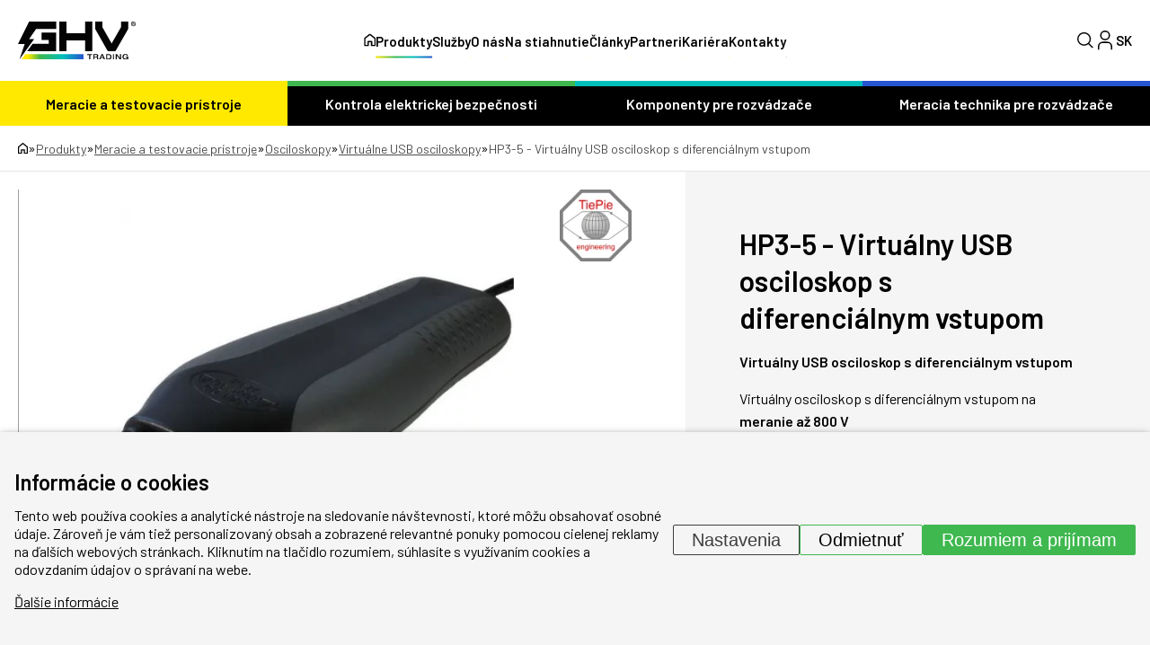

--- FILE ---
content_type: text/html; charset=UTF-8
request_url: https://www.ghvtrading.sk/produkty/hp3_5-virtualny-usb-osciloskop-s-diferencialnym-vstupom
body_size: 36741
content:
<!DOCTYPE HTML>
<html lang="sk">
  <head>
    <meta name="viewport" content="initial-scale=1.0, user-scalable=yes">
    
    <link rel="preconnect" href="https://fonts.googleapis.com">
    <link rel="preconnect" href="https://fonts.gstatic.com" crossorigin>
     <meta charset="utf-8"><link rel="shortcut icon" href="/gfx/favicons/favicon.ico" />
<meta property="og:type" content="website" /> 
<meta property="og:url" content="https://www.ghvtrading.sk/produkty/hp3_5-virtualny-usb-osciloskop-s-diferencialnym-vstupom" />
<meta property="og:site_name" content="GHV Trading" />
<meta property="og:image" content="https://www.ghvtrading.sk/data/katalog/produkty/1654-hp3_5-virtualni-usb-osciloskop-s-diferencialnim-vstupem_main.jpg" /><meta property="og:image:width" content="600" /><meta property="og:image:height" content="550" /><meta property="og:image:type" content="image/jpeg" />
<meta name="robots" content="index,follow" />
<link rel="canonical" href="https://www.ghvtrading.sk/produkty/hp3_5-virtualny-usb-osciloskop-s-diferencialnym-vstupom"  />
<meta name="keywords" lang="sk" content="virtuálny osciloskop, USB osciloskop, spektrálny analyzátor, handprobe, HP3-5, HP 3-5, TP.HP3-5, TPHP3-5" />
<meta name="description" lang="sk" property="og:description" content="Virtuálny USB osciloskop s diferenciálnym vstupom" />
<meta content="HP3-5 - Virtuálny USB osciloskop s diferenciálnym vstupom" property="og:title"  />
<meta name="google-site-verification" content="i8P5JAa_UEqHsLYnozJQWwAiWX14lPJR-230YRKVXrw" />
<meta name="seznam-wmt" content="M3bzVeVQLOlyGW30YtofISrQP7WepbAH" />
<link rel="alternate" href="https://www.ghvtrading.cz/produkty/hp3_5-virtualni-usb-osciloskop-s-diferencialnim-vstupem" hreflang="cs" /><link rel="alternate" href="https://www.ghvtrading.sk/produkty/hp3_5-virtualny-usb-osciloskop-s-diferencialnym-vstupom" hreflang="sk" />
<link rel="stylesheet" type="text/css" href="/gfx/x_auto_min_f39a4661e614f5e6258df634919078d3.css"  />
<title>HP3-5 - Virtuálny USB osciloskop s diferenciálnym vstupom | GHV Trading</title>
<script>window.comertoLayer = window.comertoLayer || {}; comertoLayer["init"] = {"time_start":new Date()};window.dataLayer = window.dataLayer || []; function gtag(){dataLayer.push(arguments);} gtag('js', new Date()); gtag('consent', 'default',{"analytics_storage":"denied","functionality_storage":"denied","security_storage":"denied","personalization_storage":"denied","ad_storage":"denied","ad_user_data":"denied","ad_personalization":"denied","wait_for_update":1000});
gtag('set', 'url_passthrough', true);
gtag('set', 'ads_data_redaction', true);
comertoLayer["consent"] = {};comertoLayer["consent"]["number"] = {"analytics":0,"marketing":0,"any":0,"all":0};comertoLayer["consent"]["bool"] = {"analytics":false,"marketing":false,"any":false,"all":false};comertoLayer["consent"]["seznam"] = {"analytics":null,"marketing":null,"any":null,"all":0};gtag('set', 'linker', {'accept_incoming': true, 'domains': ['www.ghvtrading.cz', 'ghvtrading.cz', 'www.ghvtrading.sk', 'ghvtrading.sk'], 'decorate_forms': true});gtag('config', 'G-GGY35E4ZE1',{'anonymize_ip':true}); 
gtag('config', 'AW-16492609998');

comertoLayer["page"] = {"id_template":2};comertoLayer["user"] = {"id":0,"status":false,"developer":false};comertoLayer["lang"] = {"id":7,"code":"SK","iso-code":"sk","multi":true};!function(f,b,e,v,n){ if(f.fbq) return;if(!f.fbq){ n=f.fbq=function(){ n.callMethod?n.callMethod.apply(n,arguments):n.queue.push(arguments); }; if(!f._fbq){ f._fbq=n; n.push=n; n.loaded=!0; n.version='2.0'; }; n.queue = n.queue || []; }else{ n=f.fbq; }; if (comertoLayer && comertoLayer.user && comertoLayer.user.developer === true) { console.log('[SYSDEV]', 'Facebook','Prepare FBQ'); }}(window, document);fbq('consent', 'revoke'); fbq('init', '141755370594212'); fbq('track', "PageView");
if (typeof window.comertoTrackingSklikRetargeting !== 'function') {window.comertoTrackingSklikRetargeting = function(data_json){if(window.rc && window.rc.retargetingHit && data_json){ window.rc.retargetingHit(data_json); if (comertoLayer && comertoLayer.user && comertoLayer.user.developer === true) { console.log('[SYSDEV]', 'SKLIK','Retargeting - Sent immediately',data_json); }}else{window.addEventListener('comerto:tracking:loaded:sklik', function() {window.rc.retargetingHit(data_json); if (comertoLayer && comertoLayer.user && comertoLayer.user.developer === true) { console.log('[SYSDEV]', 'SKLIK','Retargeting - Sent bylistener',data_json); }})}}; };if (typeof window.comertoTrackingSklikIdentities !== 'function') {window.comertoTrackingSklikIdentities = function(data_json){if(window.sznIVA && window.sznIVA.IS && data_json){ window.sznIVA.IS.updateIdentities(data_json);if (comertoLayer && comertoLayer.user && comertoLayer.user.developer === true) { console.log('[SYSDEV]', 'SKLIK','Identity - Sent immediately',data_json); }}else{window.addEventListener('szn:identities:ready', function() {window.sznIVA.IS.updateIdentities(data_json);if (comertoLayer && comertoLayer.user && comertoLayer.user.developer === true) { console.log('[SYSDEV]', 'SKLIK','Identity - Sent bylistener',data_json); }})}}; };if (typeof window.comertoTrackingSklikConversion !== 'function') { window.comertoTrackingSklikConversion = function(data_json){if(window.rc && window.rc.conversionHit && data_json){window.rc.conversionHit(data_json);if (comertoLayer && comertoLayer.user && comertoLayer.user.developer === true) { console.log('[SYSDEV]', 'SKLIK','Conversion - Sent immediately',data_json); }}else{window.addEventListener('comerto:tracking:loaded:sklik', function() {window.rc.conversionHit(data_json);if (comertoLayer && comertoLayer.user && comertoLayer.user.developer === true) { console.log('[SYSDEV]', 'SKLIK','Conversion - Sent bylistener',data_json); }})}}; };window.retargetingConf = {"rtgId":20213,"consent":0};
if(window.retargetingConf){ comertoTrackingSklikRetargeting(window.retargetingConf); }</script>
    <link href="https://fonts.googleapis.com/css2?family=Barlow:ital,wght@0,100;0,200;0,300;0,400;0,500;0,600;0,700;0,800;0,900;1,100;1,200;1,300;1,400;1,500;1,600;1,700;1,800;1,900&display=swap" rel="stylesheet">
   
    <link rel="apple-touch-icon" sizes="180x180" href="/gfx/favicons/apple-touch-icon.png">
    <link rel="icon" type="image/png" sizes="32x32" href="/gfx/favicons/favicon-32x32.png">
    <link rel="icon" type="image/png" sizes="16x16" href="/gfx/favicons/favicon-16x16.png">
    <link rel="manifest" href="/gfx/favicons/site.webmanifest">
    <link rel="mask-icon" href="/gfx/favicons/safari-pinned-tab.svg" color="#2754cf">
    <link rel="shortcut icon" href="/gfx/favicons/favicon.ico">
    <meta name="msapplication-TileColor" content="#da532c">
    <meta name="msapplication-config" content="/gfx/favicons/browserconfig.xml">
    <meta name="theme-color" content="#ffffff">
  </head>
  <body class="id_page_mod id_parent_286 id_template_2 lang_sk ghvcat_root_3 mod_ghvcat ghvcat mod_ghvcat_items ghvcat_items cookie_eu_bar_shown  not_mobile not_tablet chrome chrome131 ">
    <div class="main-wrap">
      <header class="header">
        <div class="container header-inner">
          <a href="https://www.ghvtrading.sk/" class="logo-wrap">
            <img src="/gfx/svg/logo-black.svg" alt="GHV Trading - logo" width="131" height="42">
          </a>
          <div class="menu-wrap">
            <div class="menu-wrap-inner">
              <ul  class="sub_0 menu " id="menu" ><li class="parent first  sub_0_li" id="menu_18_li"   ><a href="https://www.ghvtrading.sk/produkty/meracie-pristroje" title="Elektrické meracie prístroje a meracia technika" class="parent first  sub_0_a"  id="menu_18_a"   hreflang="sk"  >Meracie a testovacie prístroje</a></li><li class=" sub_0_li" id="menu_20_li"   ><a href="https://www.ghvtrading.sk/produkty/elektricka-bezpecnost" title="Zariadenia na kontrolu elektrickej bezpečnosti" class=" sub_0_a"  id="menu_20_a"   hreflang="sk"  >Kontrola elektrickej bezpečnosti</a></li><li class=" sub_0_li" id="menu_16_li"   ><a href="https://www.ghvtrading.sk/produkty/komponenty-pre-rozvadzace" title="Zbernicové systémy, konštrukčné prvky pre rozvádzače" class=" sub_0_a"  id="menu_16_a"   hreflang="sk"  >Komponenty pre rozvádzače</a></li><li class=" sub_0_li" id="menu_14_li"   ><a href="https://www.ghvtrading.sk/produkty/rozvadzacove-pristroje" title="Meracia technika pre rozvádzače" class=" sub_0_a"  id="menu_14_a"   hreflang="sk"  >Meracia technika pre rozvádzače</a></li><li class=" sub_0_li" id="menu_4_li"   ><a href="https://www.ghvtrading.sk/" title="Home" class=" sub_0_a"  id="menu_4_a"   hreflang="sk"  ><svg xmlns="http://www.w3.org/2000/svg" width="12.612" height="14.464" viewBox="0 0 12.612 14.464"><g transform="translate(-3.75 -1.5)"><path d="M8.2,10.584v4.63H4.5V6.88l5.556-4.63,5.556,4.63v8.334h-3.7v-4.63Z" fill="none" stroke="#000" stroke-linecap="round" stroke-linejoin="round" stroke-width="1.5"/></g></svg></a></li><li class="parent  sub_0_li" id="menu_3_li"   ><a href="https://www.ghvtrading.sk/produkty" title="Produkty" class="parent  sub_0_a"  id="menu_3_a"   hreflang="sk"  >Produkty</a></li><li class=" sub_0_li" id="menu_401_li"   ><a href="https://www.ghvtrading.sk/sluzby" title="Služby" class=" sub_0_a"  id="menu_401_a"   hreflang="sk"  >Služby</a></li><li class=" sub_0_li" id="menu_9_li"   ><a href="https://www.ghvtrading.sk/o-nas" title="O nás" class=" sub_0_a"  id="menu_9_a"   hreflang="sk"  >O nás</a></li><li class=" sub_0_li" id="menu_11_li"   ><a href="https://www.ghvtrading.sk/na-stiahnutie" title="Na stiahnutie" class=" sub_0_a"  id="menu_11_a"   hreflang="sk"  >Na stiahnutie</a></li><li class=" sub_0_li" id="menu_364_li"   ><a href="https://www.ghvtrading.sk/odborne-clanky" title="Odborné články" class=" sub_0_a"  id="menu_364_a"   hreflang="sk"  >Články</a></li><li class=" sub_0_li" id="menu_358_li"   ><a href="https://www.ghvtrading.sk/partneri" title="Partneri" class=" sub_0_a"  id="menu_358_a"   hreflang="sk"  >Partneri</a></li><li class=" sub_0_li" id="menu_419_li"   ><a href="https://www.ghvtrading.sk/kariera" title="Kariéra v GHV Trading" class=" sub_0_a"  id="menu_419_a"   hreflang="sk"  >Kariéra</a></li><li class=" sub_0_li" id="menu_6_li"   ><a href="https://www.ghvtrading.sk/kontakty" title="Kontakty" class=" sub_0_a"  id="menu_6_a"   hreflang="sk"  >Kontakty</a></li></ul>
              <img data-src="/gfx/svg/logo-black.svg" alt="GHV Trading - logo" width="90" height="29" class="lzl mobile-only mobile-logo">

              <div class="mobile-only mobile-bottom-wrap">
                <div class="mobile-lang-menu">
                  <ul id="mobile-langs"><li class="available first last lang_1 " id="mobile-langs_1"><a href="https://www.ghvtrading.cz/produkty/hp3_5-virtualni-usb-osciloskop-s-diferencialnim-vstupem" title="Česky | GHV Trading - Meracia technika a komponenty pre rozvádzače" hreflang="sk"  rel="alternate"  class="available first last lang_1 ">CZ</a></li></ul>                </div>
                <a href="https://www.ghvtrading.sk/produkty/compare-sk" class="mobile-compare-btn">
                  <img src="/gfx/svg/porovnani.svg" alt="Porovnání" width="29" height="22">
                  <span class="mobile-compare-number"></span>
                </a><a href="https://www.ghvtrading.sk/produkty/order-1-sk" class="mobile-basket-btn">
                  <img src="/gfx/svg/basket.svg" alt="Košík" width="27" height="25">
                  <span class="mobile-basket-number"></span>
                </a>                
              </div>
            </div>
          </div>
          <div class="head-control-wrap">
            <div class="search-top-wrap">
              <div class="search-top-wrap-inner">
                <div class="search_container " id="search_container"  itemscope itemtype="https://schema.org/WebSite"><meta itemprop="name" content="GHV Trading"/><meta itemprop="url" content="https://www.ghvtrading.sk/"/><form action="https://www.ghvtrading.sk/search-2" method="get" name="ms2" id="form_ffms2"   itemprop="potentialAction" itemscope itemtype="https://schema.org/SearchAction"  ><input type="hidden" name="" value="" /><meta itemprop="target" content="https://www.ghvtrading.sk/search-2?query={form_ffms2_searchfor}"/><div class="search_form"><input type="text" class="form form_text" name="form_ffms2_searchfor" value="" id="form_ffms2_searchfor" title="Vyhľadávanie"  itemprop="query-input"    placeholder="Vyhľadávanie"  /></div><div class="search_form_submit"><input class="form_submit" type="submit"  value="Hľadať"  id="form_ffms2_"  /></div></form><!-- FormSize: 2/9999 --></div>              </div>
            </div>
            <a class="search-btn full">
              <img src="/gfx/svg/search.svg" alt="Lupa" class="magnifier" width="18" height="18">
              <img src="/gfx/svg/close-icon.svg" alt="Zavřít" class="close" width="18" height="18">
            </a>
            
            <a href="https://www.ghvtrading.sk/klientska-sekcia/login" id="user_header_info" class="full user-btn "><div class="icon"><img src="/gfx/svg/user-profile.svg" alt="Klientská zóna" class="lzl" width="16" height="22"></div></a><a href="https://www.ghvtrading.sk/produkty/compare-sk" class="compare-menu compare-btn "  id="compare_menu"><img src="/gfx/svg/porovnani.svg" alt="Porovnání" class="" width="29" height="22"><span class="compare-menu-number" id="compare_menu_number"></span></a><a href="https://www.ghvtrading.sk/produkty/order-1-sk" class="basket-menu " id="basket_menu"><img src="/gfx/svg/basket.svg" alt="Košík" class="" width="27" height="25"><span class="basket-menu-number basket_menu_number" id="basket_menu_number"></span></a>
            <div class="top-lang-wrap">
              <span class="lang-btn">
                SK              </span>
              <div class="lang-menu">
                <ul id="menu_lang"><li class="available first last lang_1 " id="menu_lang_1"><a href="https://www.ghvtrading.cz/produkty/hp3_5-virtualni-usb-osciloskop-s-diferencialnim-vstupem" title="Česky | GHV Trading - Meracia technika a komponenty pre rozvádzače" hreflang="sk"  rel="alternate"  class="available first last lang_1 ">CZ</a></li></ul>              </div>
            </div>
            <div id="small_menu">
              <span class="line first"></span>
              <span class="line second"></span>
              <span class="line third"></span>
            </div>
          </div>
        </div>
        <div class="header-cat-menu-wrap">
          <div class="container inner-cat-menu">
            <ul  class="sub_0 top_submenu " id="top_submenu" ><li class="open parent first  sub_0_li" id="top_submenu_18_li"   ><a href="https://www.ghvtrading.sk/produkty/meracie-pristroje" title="Elektrické meracie prístroje a meracia technika" class="open parent first  sub_0_a"  id="top_submenu_18_a"   hreflang="sk"  >Meracie a testovacie prístroje</a><ul  class="sub_1  "><li class="first  sub_1_li" id="top_submenu_116_li"   ><a href="https://www.ghvtrading.sk/produkty/meracie-pristroje/prevadzkove" title="Prevádzkové prístroje" class="first  sub_1_a"  id="top_submenu_116_a"   hreflang="sk"  >Prevádzkové prístroje</a></li><li class=" sub_1_li" id="top_submenu_118_li"   ><a href="https://www.ghvtrading.sk/produkty/meracie-pristroje/revize" title="Revízne prístroje" class=" sub_1_a"  id="top_submenu_118_a"   hreflang="sk"  >Revízne prístroje</a></li><li class=" sub_1_li" id="top_submenu_108_li"   ><a href="https://www.ghvtrading.sk/produkty/meracie-pristroje/infrakamery" title="Termokamery a infrakamery" class=" sub_1_a"  id="top_submenu_108_a"   hreflang="sk"  >Termokamery a infrakamery</a></li><li class=" sub_1_li" id="top_submenu_385_li"   ><a href="https://www.ghvtrading.sk/produkty/meracie-pristroje/kamery-akusticke" title="Akustické kamery" class=" sub_1_a"  id="top_submenu_385_a"   hreflang="sk"  >Akustické kamery</a></li><li class=" sub_1_li" id="top_submenu_114_li"   ><a href="https://www.ghvtrading.sk/produkty/meracie-pristroje/analyzatory" title="Analyzátory siete, kvality a výkonu elektrických sietí" class=" sub_1_a"  id="top_submenu_114_a"   hreflang="sk"  >Analyzátory kvality elektrickej siete</a></li><li class="parent  sub_1_li" id="top_submenu_122_li"   ><a href="https://www.ghvtrading.sk/produkty/meracie-pristroje/osciloskopy" title="Osciloskopy" class="parent  sub_1_a"  id="top_submenu_122_a"   hreflang="sk"  >Osciloskopy</a></li><li class=" sub_1_li" id="top_submenu_110_li"   ><a href="https://www.ghvtrading.sk/produkty/meracie-pristroje/laboratorne" title="Laboratórne prístroje a zdroje" class=" sub_1_a"  id="top_submenu_110_a"   hreflang="sk"  >Laboratórne prístroje a zdoje</a></li><li class=" sub_1_li" id="top_submenu_112_li"   ><a href="https://www.ghvtrading.sk/produkty/meracie-pristroje/neelektricke" title="Merače neelektrických veličín" class=" sub_1_a"  id="top_submenu_112_a"   hreflang="sk"  >Merače neelektrických veličín</a></li><li class=" sub_1_li" id="top_submenu_120_li"   ><a href="https://www.ghvtrading.sk/produkty/meracie-pristroje/atex-vybusne" title="Ex - iskrovo bezpečné prístroje" class=" sub_1_a"  id="top_submenu_120_a"   hreflang="sk"  >Ex - iskrovo bezpečné prístroje</a></li><li class=" sub_1_li" id="top_submenu_106_li"   ><a href="https://www.ghvtrading.sk/produkty/meracie-pristroje/prislusenstvo" title="Príslušenstvo" class=" sub_1_a"  id="top_submenu_106_a"   hreflang="sk"  >Príslušenstvo</a></li></ul></li><li class="open  sub_0_li" id="top_submenu_20_li"   ><a href="https://www.ghvtrading.sk/produkty/elektricka-bezpecnost" title="Zariadenia na kontrolu elektrickej bezpečnosti" class="open  sub_0_a"  id="top_submenu_20_a"   hreflang="sk"  >Kontrola elektrickej bezpečnosti</a><ul  class="sub_1  "><li class="first  sub_1_li" id="top_submenu_96_li"   ><a href="https://www.ghvtrading.sk/produkty/elektricka-bezpecnost/isometer" title="Sledovače izolačného stavu" class="first  sub_1_a"  id="top_submenu_96_a"   hreflang="sk"  >Sledovače izolačného stavu</a></li><li class=" sub_1_li" id="top_submenu_102_li"   ><a href="https://www.ghvtrading.sk/produkty/elektricka-bezpecnost/medics" title="Systém MEDICS" class=" sub_1_a"  id="top_submenu_102_a"   hreflang="sk"  >Systém MEDICS</a></li><li class=" sub_1_li" id="top_submenu_100_li"   ><a href="https://www.ghvtrading.sk/produkty/elektricka-bezpecnost/monitorovanie-rezidualnych-prudov-rcm" title="Monitorovanie reziduálnych prúdov (RCM)" class=" sub_1_a"  id="top_submenu_100_a"   hreflang="sk"  >Monitorovanie reziduálnych prúdov</a></li><li class=" sub_1_li" id="top_submenu_98_li"   ><a href="https://www.ghvtrading.sk/produkty/elektricka-bezpecnost/vyhladavanie-poruch-izolacie" title="Vyhľadávanie porúch izolácie" class=" sub_1_a"  id="top_submenu_98_a"   hreflang="sk"  >Vyhľadávanie porúch izolácie</a></li><li class=" sub_1_li" id="top_submenu_104_li"   ><a href="https://www.ghvtrading.sk/produkty/elektricka-bezpecnost/multimetre-analyzatory" title="Multimetre a analyzátory kvality siete" class=" sub_1_a"  id="top_submenu_104_a"   hreflang="sk"  >Multimetre a analyzátory siete</a></li><li class=" sub_1_li" id="top_submenu_90_li"   ><a href="https://www.ghvtrading.sk/produkty/elektricka-bezpecnost/monitorovacie-rele" title="Monitorovacie relé" class=" sub_1_a"  id="top_submenu_90_a"   hreflang="sk"  >Monitorovacie relé</a></li><li class=" sub_1_li" id="top_submenu_409_li"   ><a href="https://www.ghvtrading.sk/produkty/elektricka-bezpecnost/ngrmonitor" title="Monitory uzlového odporníka NGR" class=" sub_1_a"  id="top_submenu_409_a"   hreflang="sk"  >Monitory uzlového odporníka</a></li><li class=" sub_1_li" id="top_submenu_92_li"   ><a href="https://www.ghvtrading.sk/produkty/elektricka-bezpecnost/komunikacia" title="Prístroje na komunikáciu" class=" sub_1_a"  id="top_submenu_92_a"   hreflang="sk"  >Prístroje na komunikáciu</a></li><li class=" sub_1_li" id="top_submenu_94_li"   ><a href="https://www.ghvtrading.sk/produkty/elektricka-bezpecnost/meracie-transformatory" title="Externé meracie transformátory" class=" sub_1_a"  id="top_submenu_94_a"   hreflang="sk"  >Externé meracie transformátory</a></li></ul></li><li class="open  sub_0_li" id="top_submenu_16_li"   ><a href="https://www.ghvtrading.sk/produkty/komponenty-pre-rozvadzace" title="Zbernicové systémy, konštrukčné prvky pre rozvádzače" class="open  sub_0_a"  id="top_submenu_16_a"   hreflang="sk"  >Komponenty pre rozvádzače</a><ul  class="sub_1  "><li class="first  sub_1_li" id="top_submenu_124_li"   ><a href="https://www.ghvtrading.sk/produkty/komponenty-pre-rozvadzace/pripojnicovy_system" title="Zbernicové systémy WÖHNER" class="first  sub_1_a"  id="top_submenu_124_a"   hreflang="sk"  >Zbernicové systémy WÖHNER</a></li><li class=" sub_1_li" id="top_submenu_136_li"   ><a href="https://www.ghvtrading.sk/produkty/komponenty-pre-rozvadzace/poistkova-technika" title="Poistková technika" class=" sub_1_a"  id="top_submenu_136_a"   hreflang="sk"  >Poistková technika</a></li><li class=" sub_1_li" id="top_submenu_134_li"   ><a href="https://www.ghvtrading.sk/produkty/komponenty-pre-rozvadzace/pripojovaci" title="Pripojovacie prvky" class=" sub_1_a"  id="top_submenu_134_a"   hreflang="sk"  >Pripojovacie a konštrukčné prvky</a></li><li class=" sub_1_li" id="top_submenu_126_li"   ><a href="https://www.ghvtrading.sk/produkty/komponenty-pre-rozvadzace/odpinacie-prepinacie-zariadenia" title="Odpínače a prepínače" class=" sub_1_a"  id="top_submenu_126_a"   hreflang="sk"  >Odpínače a prepínače</a></li><li class=" sub_1_li" id="top_submenu_132_li"   ><a href="https://www.ghvtrading.sk/produkty/komponenty-pre-rozvadzace/kurenie-a-chladenie-rozvadzacov" title="Kúrenie a chladenie rozvádzačov" class=" sub_1_a"  id="top_submenu_132_a"   hreflang="sk"  >Kúrenie a chladenie rozvádzačov</a></li><li class=" sub_1_li" id="top_submenu_130_li"   ><a href="https://www.ghvtrading.sk/produkty/komponenty-pre-rozvadzace/svietidla" title="Svietidla do rozvádzačových skríní" class=" sub_1_a"  id="top_submenu_130_a"   hreflang="sk"  >Svietidla</a></li><li class=" sub_1_li" id="top_submenu_138_li"   ><a href="https://www.ghvtrading.sk/produkty/komponenty-pre-rozvadzace/medene-vodice" title="Splietané a krútené medené vodiče" class=" sub_1_a"  id="top_submenu_138_a"   hreflang="sk"  >Splietané a krútené Cu vodiče</a></li><li class=" sub_1_li" id="top_submenu_128_li"   ><a href="https://www.ghvtrading.sk/produkty/komponenty-pre-rozvadzace/signalizacne-ovladacie-prvky" title="Signalizačné a ovládacie prvky" class=" sub_1_a"  id="top_submenu_128_a"   hreflang="sk"  >Signalizačné a ovládacie prvky</a></li></ul></li><li class="open  sub_0_li" id="top_submenu_14_li"   ><a href="https://www.ghvtrading.sk/produkty/rozvadzacove-pristroje" title="Meracia technika pre rozvádzače" class="open  sub_0_a"  id="top_submenu_14_a"   hreflang="sk"  >Meracia technika pre rozvádzače</a><ul  class="sub_1  "><li class="first  sub_1_li" id="top_submenu_22_li"   ><a href="https://www.ghvtrading.sk/produkty/rozvadzacove-pristroje/transformatory-prudu" title="Prístrojové transformátory prúdu" class="first  sub_1_a"  id="top_submenu_22_a"   hreflang="sk"  >Prístrojové transformátory prúdu</a></li><li class=" sub_1_li" id="top_submenu_60_li"   ><a href="https://www.ghvtrading.sk/produkty/rozvadzacove-pristroje/analogove" title="Analógové meracie prístroje a bočníky" class=" sub_1_a"  id="top_submenu_60_a"   hreflang="sk"  >Analógové meracie prístroje a bočníky</a></li><li class=" sub_1_li" id="top_submenu_26_li"   ><a href="https://www.ghvtrading.sk/produkty/rozvadzacove-pristroje/multifunkcne-zariadenia" title="Digitálne multifunkčné meracie zariadenia" class=" sub_1_a"  id="top_submenu_26_a"   hreflang="sk"  >Multifunkčné meracie zariadenia</a></li><li class=" sub_1_li" id="top_submenu_44_li"   ><a href="https://www.ghvtrading.sk/produkty/rozvadzacove-pristroje/prevodniky" title="Meracie prevodníky" class=" sub_1_a"  id="top_submenu_44_a"   hreflang="sk"  >Meracie prevodníky</a></li><li class=" sub_1_li" id="top_submenu_24_li"   ><a href="https://www.ghvtrading.sk/produkty/rozvadzacove-pristroje/elektromery" title="Elektromery" class=" sub_1_a"  id="top_submenu_24_a"   hreflang="sk"  >Elektromery</a></li><li class=" sub_1_li" id="top_submenu_88_li"   ><a href="https://www.ghvtrading.sk/produkty/rozvadzacove-pristroje/automaticke-prepinace" title="Prepínače sietí a sieťové prepínače" class=" sub_1_a"  id="top_submenu_88_a"   hreflang="sk"  >Prepínače sietí</a></li><li class=" sub_1_li" id="top_submenu_28_li"   ><a href="https://www.ghvtrading.sk/produkty/rozvadzacove-pristroje/napatove-transformatory" title="Napäťové transformátory" class=" sub_1_a"  id="top_submenu_28_a"   hreflang="sk"  >Napäťové transformátory</a></li></ul></li></ul>          </div>
        </div>
        <div class="mobile-shadow"></div>
      </header>
      <main>
<section class="top-full-size-cont"><div class="breadcrumbs-wrap"><div class="container"><span itemscope itemtype="https://schema.org/BreadcrumbList" aria-label="Breadcrumb"><a href="https://www.ghvtrading.sk/" title="" class="breadcrumbs_item home" id="breadcrumbs_a_root"><img src="/gfx/svg/home.svg" width="11" height="13" alt="Domů - ikona"></a> <span class="breadcrumbs_spacer" role="separator" id="breadcrumbs_s_root">»</span> <span class="breadcrumbs_item" itemprop="itemListElement" itemscope itemtype="https://schema.org/ListItem" id="breadcrumbs_i_3"><meta itemprop="position" content="1" /><a href="https://www.ghvtrading.sk/produkty" title="Produkty" itemprop="item"  id="breadcrumbs_a_3"><span class="breadcrumbs_item_name" itemprop="name">Produkty</span></a></span> <span class="breadcrumbs_spacer" role="separator" id="breadcrumbs_s_3">»</span> <span class="breadcrumbs_item" itemprop="itemListElement" itemscope itemtype="https://schema.org/ListItem" id="breadcrumbs_i_18"><meta itemprop="position" content="2" /><a href="https://www.ghvtrading.sk/produkty/meracie-pristroje" title="Elektrické meracie prístroje a meracia technika" itemprop="item"  id="breadcrumbs_a_18"><span class="breadcrumbs_item_name" itemprop="alternateName">Meracie a testovacie prístroje</span><meta itemprop="name" content="Elektrické meracie prístroje a meracia technika" /></a></span> <span class="breadcrumbs_spacer" role="separator" id="breadcrumbs_s_18">»</span> <span class="breadcrumbs_item" itemprop="itemListElement" itemscope itemtype="https://schema.org/ListItem" id="breadcrumbs_i_122"><meta itemprop="position" content="3" /><a href="https://www.ghvtrading.sk/produkty/meracie-pristroje/osciloskopy" title="Osciloskopy" itemprop="item"  id="breadcrumbs_a_122"><span class="breadcrumbs_item_name" itemprop="name">Osciloskopy</span></a></span> <span class="breadcrumbs_spacer" role="separator" id="breadcrumbs_s_122">»</span> <span class="breadcrumbs_item" itemprop="itemListElement" itemscope itemtype="https://schema.org/ListItem" id="breadcrumbs_i_286"><meta itemprop="position" content="4" /><a href="https://www.ghvtrading.sk/produkty/meracie-pristroje/osciloskopy/virtualne-osciloskopy" title="Virtuálne USB osciloskopy" itemprop="item"  id="breadcrumbs_a_286"><span class="breadcrumbs_item_name" itemprop="name">Virtuálne USB osciloskopy</span></a></span> <span class="breadcrumbs_spacer" role="separator" id="breadcrumbs_s_286">»</span> <span class="breadcrumbs_item" itemprop="itemListElement" itemscope itemtype="https://schema.org/ListItem" id="breadcrumbs_i_mod"><meta itemprop="position" content="5" /><a href="https://www.ghvtrading.sk/produkty/hp3_5-virtualny-usb-osciloskop-s-diferencialnym-vstupom" title="HP3-5 - Virtuálny USB osciloskop s diferenciálnym vstupom" itemprop="item" aria-current="page" id="breadcrumbs_a_mod"></a><span class="breadcrumbs_item_name" itemprop="name">HP3-5 - Virtuálny USB osciloskop s diferenciálnym vstupom</span></span></span></div></div></section><div class="product_supercontainer" itemtype="http://schema.org/Product" itemscope><meta itemprop="url" content="https://www.ghvtrading.sk/produkty/hp3_5-virtualny-usb-osciloskop-s-diferencialnym-vstupom" /><meta itemprop="sku" content="" /><section class="top-product-detail-cont"><div class="container detail-two-col"><div class="detail-img-side  with_suppliers"><div class="splide_container"><div class="splide product-gallery"><div class="splide__track"><div class="splide__list"><figure class="fimg img_main ghvcat_items splide__slide"  id="main_img_main"  itemscope itemtype="http://schema.org/ImageObject" itemprop="image" ><meta itemprop="name" content="HP3 - Virtuálny USB osciloskop"><a class="fimg_wrp " href="/data/katalog/produkty/1654-hp3_5-virtualni-usb-osciloskop-s-diferencialnim-vstupem_main.jpg" title="HP3 - Virtuálny USB osciloskop" target="__new_ref"  data-lightbox="produkt"  itemprop="contentUrl" ><meta itemprop="url" content="/data/katalog/produkty/1654-hp3_5-virtualni-usb-osciloskop-s-diferencialnim-vstupem_main.jpg"><link rel="preload" as="image" href="/data/katalog/produkty/1654-hp3_5-virtualni-usb-osciloskop-s-diferencialnim-vstupem_main_thdb.webp"  /><picture class="fimg_pic lzl "  width="490" height="450" ><source data-srcset="/data/katalog/produkty/1654-hp3_5-virtualni-usb-osciloskop-s-diferencialnim-vstupem_main_thdb.webp"  width="490" height="450"  type="image/webp"><source data-srcset="/data/katalog/produkty/1654-hp3_5-virtualni-usb-osciloskop-s-diferencialnim-vstupem_main_thdb.jpg"  width="490" height="450"  type="image/jpeg"><noscript><img src="/data/katalog/produkty/1654-hp3_5-virtualni-usb-osciloskop-s-diferencialnim-vstupem_main_thdb.jpg"  width="490" height="450"  class="fimg_img fimg_img_noscript " alt="HP3 - Virtuálny USB osciloskop"/></noscript><img data-src="/data/katalog/produkty/1654-hp3_5-virtualni-usb-osciloskop-s-diferencialnim-vstupem_main_thdb.jpg"   width="490" height="450"  class="fimg_img " alt="HP3 - Virtuálny USB osciloskop"  style="--loc-ratio: 490 / 450;" /></picture></a><meta itemprop="thumbnail" content="/data/katalog/produkty/1654-hp3_5-virtualni-usb-osciloskop-s-diferencialnim-vstupem_main_thumb.jpg"><meta itemprop="thumbnail" content="/data/katalog/produkty/1654-hp3_5-virtualni-usb-osciloskop-s-diferencialnim-vstupem_main_thumb.webp"><meta itemprop="thumbnail" content="/data/katalog/produkty/1654-hp3_5-virtualni-usb-osciloskop-s-diferencialnim-vstupem_main_thls.jpg"><meta itemprop="thumbnail" content="/data/katalog/produkty/1654-hp3_5-virtualni-usb-osciloskop-s-diferencialnim-vstupem_main_thls.webp"><meta itemprop="thumbnail" content="/data/katalog/produkty/1654-hp3_5-virtualni-usb-osciloskop-s-diferencialnim-vstupem_main_thdb.jpg"><meta itemprop="thumbnail" content="/data/katalog/produkty/1654-hp3_5-virtualni-usb-osciloskop-s-diferencialnim-vstupem_main_thdb.webp"><meta itemprop="thumbnail" content="/data/katalog/produkty/1654-hp3_5-virtualni-usb-osciloskop-s-diferencialnim-vstupem_main_thds.jpg"><meta itemprop="thumbnail" content="/data/katalog/produkty/1654-hp3_5-virtualni-usb-osciloskop-s-diferencialnim-vstupem_main_thds.webp"></figure><figure class="fimg img_p1 ghvcat_items splide__slide"  id="main_img_p1"  itemscope itemtype="http://schema.org/ImageObject" itemprop="image" ><meta itemprop="name" content="HP3 - Virtuálny USB osciloskop_2"><a class="fimg_wrp " href="/data/katalog/produkty/1654-hp3_5-virtualni-usb-osciloskop-s-diferencialnim-vstupem_p1.jpg" title="HP3 - Virtuálny USB osciloskop_2" target="__new_ref"  data-lightbox="produkt"  itemprop="contentUrl" ><meta itemprop="url" content="/data/katalog/produkty/1654-hp3_5-virtualni-usb-osciloskop-s-diferencialnim-vstupem_p1.jpg"><link rel="preload" as="image" href="/data/katalog/produkty/1654-hp3_5-virtualni-usb-osciloskop-s-diferencialnim-vstupem_p1_thdb.webp"  /><picture class="fimg_pic lzl "  width="490" height="450" ><source data-srcset="/data/katalog/produkty/1654-hp3_5-virtualni-usb-osciloskop-s-diferencialnim-vstupem_p1_thdb.webp"  width="490" height="450"  type="image/webp"><source data-srcset="/data/katalog/produkty/1654-hp3_5-virtualni-usb-osciloskop-s-diferencialnim-vstupem_p1_thdb.jpg"  width="490" height="450"  type="image/jpeg"><noscript><img src="/data/katalog/produkty/1654-hp3_5-virtualni-usb-osciloskop-s-diferencialnim-vstupem_p1_thdb.jpg"  width="490" height="450"  class="fimg_img fimg_img_noscript " alt="HP3 - Virtuálny USB osciloskop_2"/></noscript><img data-src="/data/katalog/produkty/1654-hp3_5-virtualni-usb-osciloskop-s-diferencialnim-vstupem_p1_thdb.jpg"   width="490" height="450"  class="fimg_img " alt="HP3 - Virtuálny USB osciloskop_2"  style="--loc-ratio: 490 / 450;" /></picture></a><meta itemprop="thumbnail" content="/data/katalog/produkty/1654-hp3_5-virtualni-usb-osciloskop-s-diferencialnim-vstupem_p1_thumb.jpg"><meta itemprop="thumbnail" content="/data/katalog/produkty/1654-hp3_5-virtualni-usb-osciloskop-s-diferencialnim-vstupem_p1_thumb.webp"><meta itemprop="thumbnail" content="/data/katalog/produkty/1654-hp3_5-virtualni-usb-osciloskop-s-diferencialnim-vstupem_p1_thls.jpg"><meta itemprop="thumbnail" content="/data/katalog/produkty/1654-hp3_5-virtualni-usb-osciloskop-s-diferencialnim-vstupem_p1_thls.webp"><meta itemprop="thumbnail" content="/data/katalog/produkty/1654-hp3_5-virtualni-usb-osciloskop-s-diferencialnim-vstupem_p1_thdb.jpg"><meta itemprop="thumbnail" content="/data/katalog/produkty/1654-hp3_5-virtualni-usb-osciloskop-s-diferencialnim-vstupem_p1_thdb.webp"><meta itemprop="thumbnail" content="/data/katalog/produkty/1654-hp3_5-virtualni-usb-osciloskop-s-diferencialnim-vstupem_p1_thds.jpg"><meta itemprop="thumbnail" content="/data/katalog/produkty/1654-hp3_5-virtualni-usb-osciloskop-s-diferencialnim-vstupem_p1_thds.webp"></figure><figure class="fvideo video splide__slide" itemprop="video" itemscope itemtype="http://schema.org/VideoObject"><meta itemprop="name" content="TiePie - Spojovanie a synchronizácia osciloskopov TiePie do jedného zariadenia"><meta itemprop="description" content="TiePie - Spojovanie a synchronizácia osciloskopov TiePie do jedného zariadenia"><meta itemprop="uploadDate"  content="2018-06-01T10:04:11+02:00"><div class="fvideo_wrp"><iframe data-src="https://www.youtube-nocookie.com/embed/SPXd8FRIgNg?start=0&amp;rel=0&amp;showinfo=0" class="fvideo_iframe youtube lzl" width="100%" loading="lazy" frameborder="0" allow="accelerometer; autoplay; clipboard-write; encrypted-media; gyroscope; picture-in-picture" allowfullscreen></iframe><meta itemprop="thumbnailUrl" content="https://img.youtube.com/vi/SPXd8FRIgNg/maxresdefault.jpg"><meta itemprop="contentUrl" content="https://www.youtube.com/watch?v=SPXd8FRIgNg"><meta itemprop="embedUrl" content="https://www.youtube-nocookie.com/embed/SPXd8FRIgNg?start=0&amp;rel=0&amp;showinfo=0"></div></figure><figure class="fvideo video splide__slide" itemprop="video" itemscope itemtype="http://schema.org/VideoObject"><meta itemprop="name" content="TiePie - Základy spúšťanie"><meta itemprop="description" content="TiePie - Základy spúšťanie"><meta itemprop="uploadDate"  content="2018-06-01T15:32:33+02:00"><div class="fvideo_wrp"><iframe data-src="https://www.youtube-nocookie.com/embed/G8HVSk1OJoI?start=0&amp;rel=0&amp;showinfo=0" class="fvideo_iframe youtube lzl" width="100%" loading="lazy" frameborder="0" allow="accelerometer; autoplay; clipboard-write; encrypted-media; gyroscope; picture-in-picture" allowfullscreen></iframe><meta itemprop="thumbnailUrl" content="https://img.youtube.com/vi/G8HVSk1OJoI/maxresdefault.jpg"><meta itemprop="contentUrl" content="https://www.youtube.com/watch?v=G8HVSk1OJoI"><meta itemprop="embedUrl" content="https://www.youtube-nocookie.com/embed/G8HVSk1OJoI?start=0&amp;rel=0&amp;showinfo=0"></div></figure><figure class="fvideo video splide__slide" itemprop="video" itemscope itemtype="http://schema.org/VideoObject"><meta itemprop="name" content="TiePie - Spektrálna analýza"><meta itemprop="description" content="TiePie - Spektrálna analýza"><meta itemprop="uploadDate"  content="2018-06-01T15:11:35+02:00"><div class="fvideo_wrp"><iframe data-src="https://www.youtube-nocookie.com/embed/kYvANB9_e0I?start=0&amp;rel=0&amp;showinfo=0" class="fvideo_iframe youtube lzl" width="100%" loading="lazy" frameborder="0" allow="accelerometer; autoplay; clipboard-write; encrypted-media; gyroscope; picture-in-picture" allowfullscreen></iframe><meta itemprop="thumbnailUrl" content="https://img.youtube.com/vi/kYvANB9_e0I/maxresdefault.jpg"><meta itemprop="contentUrl" content="https://www.youtube.com/watch?v=kYvANB9_e0I"><meta itemprop="embedUrl" content="https://www.youtube-nocookie.com/embed/kYvANB9_e0I?start=0&amp;rel=0&amp;showinfo=0"></div></figure></div></div></div><div class="product-gallery-thumbs"><figure class="fimg img_main ghvcat_items product-img-thumb"  id="ghvcat_items_1654_main"  itemscope itemtype="http://schema.org/ImageObject" itemprop="" ><meta itemprop="name" content="HP3 - Virtuálny USB osciloskop"><div class="fimg_wrp "><meta itemprop="contentUrl" content="/data/katalog/produkty/1654-hp3_5-virtualni-usb-osciloskop-s-diferencialnim-vstupem_main.jpg"><link rel="preload" as="image" href="/data/katalog/produkty/1654-hp3_5-virtualni-usb-osciloskop-s-diferencialnim-vstupem_main_thls.webp"  /><picture class="fimg_pic lzl "  width="163" height="150" ><source data-srcset="/data/katalog/produkty/1654-hp3_5-virtualni-usb-osciloskop-s-diferencialnim-vstupem_main_thls.webp"  width="163" height="150"  type="image/webp"><source data-srcset="/data/katalog/produkty/1654-hp3_5-virtualni-usb-osciloskop-s-diferencialnim-vstupem_main_thls.jpg"  width="163" height="150"  type="image/jpeg"><noscript><img src="/data/katalog/produkty/1654-hp3_5-virtualni-usb-osciloskop-s-diferencialnim-vstupem_main_thls.jpg"  width="163" height="150"  class="fimg_img fimg_img_noscript " alt="HP3 - Virtuálny USB osciloskop"/></noscript><img data-src="/data/katalog/produkty/1654-hp3_5-virtualni-usb-osciloskop-s-diferencialnim-vstupem_main_thls.jpg"   width="163" height="150"  class="fimg_img " alt="HP3 - Virtuálny USB osciloskop"  style="--loc-ratio: 163 / 150;" /></picture></div><meta itemprop="thumbnail" content="/data/katalog/produkty/1654-hp3_5-virtualni-usb-osciloskop-s-diferencialnim-vstupem_main_thumb.jpg"><meta itemprop="thumbnail" content="/data/katalog/produkty/1654-hp3_5-virtualni-usb-osciloskop-s-diferencialnim-vstupem_main_thumb.webp"><meta itemprop="thumbnail" content="/data/katalog/produkty/1654-hp3_5-virtualni-usb-osciloskop-s-diferencialnim-vstupem_main_thls.jpg"><meta itemprop="thumbnail" content="/data/katalog/produkty/1654-hp3_5-virtualni-usb-osciloskop-s-diferencialnim-vstupem_main_thls.webp"><meta itemprop="thumbnail" content="/data/katalog/produkty/1654-hp3_5-virtualni-usb-osciloskop-s-diferencialnim-vstupem_main_thdb.jpg"><meta itemprop="thumbnail" content="/data/katalog/produkty/1654-hp3_5-virtualni-usb-osciloskop-s-diferencialnim-vstupem_main_thdb.webp"><meta itemprop="thumbnail" content="/data/katalog/produkty/1654-hp3_5-virtualni-usb-osciloskop-s-diferencialnim-vstupem_main_thds.jpg"><meta itemprop="thumbnail" content="/data/katalog/produkty/1654-hp3_5-virtualni-usb-osciloskop-s-diferencialnim-vstupem_main_thds.webp"></figure><figure class="fimg img_p1 ghvcat_items product-img-thumb"  id="ghvcat_items_1654_p1"  itemscope itemtype="http://schema.org/ImageObject" itemprop="" ><meta itemprop="name" content="HP3 - Virtuálny USB osciloskop_2"><div class="fimg_wrp "><meta itemprop="contentUrl" content="/data/katalog/produkty/1654-hp3_5-virtualni-usb-osciloskop-s-diferencialnim-vstupem_p1.jpg"><link rel="preload" as="image" href="/data/katalog/produkty/1654-hp3_5-virtualni-usb-osciloskop-s-diferencialnim-vstupem_p1_thls.webp"  /><picture class="fimg_pic lzl "  width="163" height="150" ><source data-srcset="/data/katalog/produkty/1654-hp3_5-virtualni-usb-osciloskop-s-diferencialnim-vstupem_p1_thls.webp"  width="163" height="150"  type="image/webp"><source data-srcset="/data/katalog/produkty/1654-hp3_5-virtualni-usb-osciloskop-s-diferencialnim-vstupem_p1_thls.jpg"  width="163" height="150"  type="image/jpeg"><noscript><img src="/data/katalog/produkty/1654-hp3_5-virtualni-usb-osciloskop-s-diferencialnim-vstupem_p1_thls.jpg"  width="163" height="150"  class="fimg_img fimg_img_noscript " alt="HP3 - Virtuálny USB osciloskop_2"/></noscript><img data-src="/data/katalog/produkty/1654-hp3_5-virtualni-usb-osciloskop-s-diferencialnim-vstupem_p1_thls.jpg"   width="163" height="150"  class="fimg_img " alt="HP3 - Virtuálny USB osciloskop_2"  style="--loc-ratio: 163 / 150;" /></picture></div><meta itemprop="thumbnail" content="/data/katalog/produkty/1654-hp3_5-virtualni-usb-osciloskop-s-diferencialnim-vstupem_p1_thumb.jpg"><meta itemprop="thumbnail" content="/data/katalog/produkty/1654-hp3_5-virtualni-usb-osciloskop-s-diferencialnim-vstupem_p1_thumb.webp"><meta itemprop="thumbnail" content="/data/katalog/produkty/1654-hp3_5-virtualni-usb-osciloskop-s-diferencialnim-vstupem_p1_thls.jpg"><meta itemprop="thumbnail" content="/data/katalog/produkty/1654-hp3_5-virtualni-usb-osciloskop-s-diferencialnim-vstupem_p1_thls.webp"><meta itemprop="thumbnail" content="/data/katalog/produkty/1654-hp3_5-virtualni-usb-osciloskop-s-diferencialnim-vstupem_p1_thdb.jpg"><meta itemprop="thumbnail" content="/data/katalog/produkty/1654-hp3_5-virtualni-usb-osciloskop-s-diferencialnim-vstupem_p1_thdb.webp"><meta itemprop="thumbnail" content="/data/katalog/produkty/1654-hp3_5-virtualni-usb-osciloskop-s-diferencialnim-vstupem_p1_thds.jpg"><meta itemprop="thumbnail" content="/data/katalog/produkty/1654-hp3_5-virtualni-usb-osciloskop-s-diferencialnim-vstupem_p1_thds.webp"></figure><figure class="product-img-thumb"><div class="fimg_wrp "><img data-src="/gfx/svg/play-black.svg" alt="Download ikona" width="34" height="34" class="lzl"></div></figure><figure class="product-img-thumb"><div class="fimg_wrp "><img data-src="/gfx/svg/play-black.svg" alt="Download ikona" width="34" height="34" class="lzl"></div></figure><figure class="product-img-thumb"><div class="fimg_wrp "><img data-src="/gfx/svg/play-black.svg" alt="Download ikona" width="34" height="34" class="lzl"></div></figure></div></div><div class="tags-wrap"></div><figure class="fimg img_logo ghvcat_list_suppliers brand-link"  id="ghvcat_list_suppliers_44_logo"  itemscope itemtype="http://schema.org/ImageObject" itemprop="" ><meta itemprop="name" content="Dodávatelia: TiePie engineering"><a class="fimg_wrp " href="https://www.ghvtrading.sk/partneri/dodavatelia/tie-pie" title="Dodávatelia: TiePie engineering"><meta itemprop="contentUrl" content="/data/katalog/suppliers/44-tiepie-engineering_logo.png"><picture class="fimg_pic lzl "  width="100" height="100" ><source data-srcset="/data/katalog/suppliers/44-tiepie-engineering_logo_thds.webp"  width="100" height="100"  type="image/webp"><source data-srcset="/data/katalog/suppliers/44-tiepie-engineering_logo_thds.png"  width="100" height="100"  type="image/png"><noscript><img src="/data/katalog/suppliers/44-tiepie-engineering_logo_thds.png"  width="100" height="100"  class="fimg_img fimg_img_noscript " alt="Dodávatelia: TiePie engineering"/></noscript><img data-src="/data/katalog/suppliers/44-tiepie-engineering_logo_thds.png"   width="100" height="100"  class="fimg_img " alt="Dodávatelia: TiePie engineering"  style="--loc-ratio: 100 / 100;" /></picture></a><meta itemprop="thumbnail" content="/data/katalog/suppliers/44-tiepie-engineering_logo_thumb.png"><meta itemprop="thumbnail" content="/data/katalog/suppliers/44-tiepie-engineering_logo_thumb.webp"><meta itemprop="thumbnail" content="/data/katalog/suppliers/44-tiepie-engineering_logo_thls.png"><meta itemprop="thumbnail" content="/data/katalog/suppliers/44-tiepie-engineering_logo_thls.webp"><meta itemprop="thumbnail" content="/data/katalog/suppliers/44-tiepie-engineering_logo_thdb.png"><meta itemprop="thumbnail" content="/data/katalog/suppliers/44-tiepie-engineering_logo_thdb.webp"><meta itemprop="thumbnail" content="/data/katalog/suppliers/44-tiepie-engineering_logo_thds.png"><meta itemprop="thumbnail" content="/data/katalog/suppliers/44-tiepie-engineering_logo_thds.webp"></figure><span itemprop="brand" itemtype="http://schema.org/Brand" itemscope><meta itemprop="name" content="TiePie engineering" /></span></div><div class="detail-info-side"><div class="top-inner-wrap"><h1  itemprop="name">HP3-5 - Virtuálny USB osciloskop s diferenciálnym vstupom</h1><div class="short-desc" itemprop="description"><p><strong>Virtuálny USB osciloskop s diferenciálnym vstupom</strong></p></div><div class="short-desc" itemprop="description">Virtuálny osciloskop s diferenciálnym vstupom na<strong> meranie až 800 V</strong><br />Počet kanálov: <strong>1<br /></strong>Pripojenie: <strong>USB</strong><br />Šírka pásma: <strong>2,5 MHz / </strong><strong>5 MS/s</strong><br />Pamäť: až <strong>1 MS<br />Diferenciálny vstup<br /></strong></div></div><div class="bottom-inner-wrap" itemprop="offers" itemtype="http://schema.org/AggregateOffer" itemscope><div class="p-price-wrap" ><meta itemprop="priceCurrency" content="EUR" /><meta itemprop="itemCondition" content="https://schema.org/NewCondition" /><meta itemprop="offerCount" content="1" /><meta itemprop="lowPrice" content="148.83" /><meta itemprop="highPrice" content="148.83" /><meta itemprop="availability" content="https://schema.org/OutOfStock" /><div class="p-main-price">Cena 121&nbsp;EUR</div><div class="p-wat-price">148,83&nbsp;EUR s DPH</div></div><div class="stock-wrap"><span class="stock unknown-stock">Dostupnosť: Na požiadanie</span></div><a href="#list-main" class="variant-btn">Zvoľte variantu (1)</a><div class="btns-wrap"><div class="open-form" attr-id-cform="5" attr-subject="Dotaz na produkt HP3-5 - Virtuálny USB osciloskop s diferenciálnym vstupom"><img data-src="/gfx/svg/chat-icon.svg" alt="Chat" width="19" height="19" class="lzl"><span>Dopyt na produkt</span></div><div class="p-compare basket_set_item" data-add-type="compare"  data-id-items="1654"  data-id="p1654"  data-price-wvat="0"  data-price-nvat="0"  data-price-vat="23" data-price-vatm="1.23"  data-price-crm="100"  data-count-step="1"  data-stock-available="0"  data-image-cssid="splide01-slide01" ><img data-src="/gfx/svg/porovnani.svg" alt="Porovnání" width="23" height="17" class="lzl"><span>Porovnať</span></div><div id="showHeurekaBadgeHere-1" class="heureka-badge" data-heureka-place="top"><a href="https://obchody.heureka.cz/ghvtrading-cz/recenze/" target="_new_heureka"><img data-src="https://im9.cz/cb/23548-1.png" width="48" height="48" class="lzl" alt="h! OZ Logo" /></a></div></div><div class="product-people-wrap  "><div class="person-item"><figure class="fimg img_face ghvpeople_items face"  id="ghvpeople_items_104_face"  itemscope itemtype="http://schema.org/ImageObject" itemprop="" ><meta itemprop="name" content="Ing. Filip Dašek"><div class="fimg_wrp "><meta itemprop="contentUrl" content="/data/people/osoby/104-ing-filip-dasek_face.png"><picture class="fimg_pic lzl "  width="200" height="200" ><source data-srcset="/data/people/osoby/104-ing-filip-dasek_face_thumb.webp"  width="200" height="200"  type="image/webp"><source data-srcset="/data/people/osoby/104-ing-filip-dasek_face_thumb.png"  width="200" height="200"  type="image/png"><noscript><img src="/data/people/osoby/104-ing-filip-dasek_face_thumb.png"  width="200" height="200"  class="fimg_img fimg_img_noscript " alt="Ing. Filip Dašek"/></noscript><img data-src="/data/people/osoby/104-ing-filip-dasek_face_thumb.png"   width="200" height="200"  class="fimg_img " alt="Ing. Filip Dašek"  style="--loc-ratio: 200 / 200;" /></picture></div><meta itemprop="thumbnail" content="/data/people/osoby/104-ing-filip-dasek_face_thumb.png"><meta itemprop="thumbnail" content="/data/people/osoby/104-ing-filip-dasek_face_thumb.webp"></figure><div class="person-info-wrap"><div class="name">Ing. Filip Dašek</div><div class="tel"><a href="tel:+420 724 767 719" class="phone">+420 724 767 719</a></div><div class="position">Technicko-obchodný specialista testovacích a meracích prístrojov FLUKE, CHAUVIN ARNOUX, METRIX, MULTIMETRIX, AMPROBE, BEHA, MEGABRAS, HIKMICRO, MICSIG a ostatné.</div></div></div></div></div></div></div></section>
<div class="product-detail-scroll-wrap"><div class="product-detail-menu"><div class="container"><a class="active" href="#list-main">Varianty</a><a class="" href="#list-main-2">Voliteľné príslušenstvo</a><a class="" href="#text-main">Popis produktu</a><a class="" href="#text-technical">Technické parametre</a><a class="" href="#videos">Videa</a><a class="" href="#download">Súbory na stiahnutie</a><a class="" href="#news">Články</a></div></div><section class="list-main-cont" id="list-main"><div class="container "><h2 class="header-section">Varianty k produktu HP3-5 - Virtuálny USB osciloskop s diferenciálnym vstupom (1)</h2><div class="product-list   rows variants " id="filtr2265b_listing"><div class="p-item " id="vs28483"  itemprop="model" itemscope="" itemtype="http://schema.org/ProductModel" ><meta itemprop="sku" content="TP.HP3-5" /><meta itemprop="url" content="https://www.ghvtrading.sk/produkty/hp3_5-virtualny-usb-osciloskop-s-diferencialnym-vstupom?id_variant=28483#vs28483" /><div class="p-item-inner-top"><figure class="fimg img_main ghvcat_items p-img-wrap"  id="stock_img_28483_main"  itemscope itemtype="http://schema.org/ImageObject" itemprop="image" ><meta itemprop="name" content="HP3-5 Osciloskop virtuálny USB"><a class="fimg_wrp " href="/data/katalog/produkty/1654-hp3_5-virtualni-usb-osciloskop-s-diferencialnim-vstupem_main.jpg" title="HP3-5 Osciloskop virtuálny USB" target="__new_ref"  data-lightbox="variants_1"  itemprop="contentUrl" ><meta itemprop="url" content="/data/katalog/produkty/1654-hp3_5-virtualni-usb-osciloskop-s-diferencialnim-vstupem_main.jpg"><link rel="preload" as="image" href="/data/katalog/produkty/1654-hp3_5-virtualni-usb-osciloskop-s-diferencialnim-vstupem_main_thumb.webp"  /><picture class="fimg_pic lzl "  width="201" height="185" ><source data-srcset="/data/katalog/produkty/1654-hp3_5-virtualni-usb-osciloskop-s-diferencialnim-vstupem_main_thumb.webp"  width="201" height="185"  type="image/webp"><source data-srcset="/data/katalog/produkty/1654-hp3_5-virtualni-usb-osciloskop-s-diferencialnim-vstupem_main_thumb.jpg"  width="201" height="185"  type="image/jpeg"><noscript><img src="/data/katalog/produkty/1654-hp3_5-virtualni-usb-osciloskop-s-diferencialnim-vstupem_main_thumb.jpg"  width="201" height="185"  class="fimg_img fimg_img_noscript " alt="HP3-5 Osciloskop virtuálny USB"/></noscript><img data-src="/data/katalog/produkty/1654-hp3_5-virtualni-usb-osciloskop-s-diferencialnim-vstupem_main_thumb.jpg"   width="201" height="185"  class="fimg_img " alt="HP3-5 Osciloskop virtuálny USB"  style="--loc-ratio: 201 / 185;" /></picture></a><meta itemprop="thumbnail" content="/data/katalog/produkty/1654-hp3_5-virtualni-usb-osciloskop-s-diferencialnim-vstupem_main_thumb.jpg"><meta itemprop="thumbnail" content="/data/katalog/produkty/1654-hp3_5-virtualni-usb-osciloskop-s-diferencialnim-vstupem_main_thumb.webp"><meta itemprop="thumbnail" content="/data/katalog/produkty/1654-hp3_5-virtualni-usb-osciloskop-s-diferencialnim-vstupem_main_thls.jpg"><meta itemprop="thumbnail" content="/data/katalog/produkty/1654-hp3_5-virtualni-usb-osciloskop-s-diferencialnim-vstupem_main_thls.webp"><meta itemprop="thumbnail" content="/data/katalog/produkty/1654-hp3_5-virtualni-usb-osciloskop-s-diferencialnim-vstupem_main_thdb.jpg"><meta itemprop="thumbnail" content="/data/katalog/produkty/1654-hp3_5-virtualni-usb-osciloskop-s-diferencialnim-vstupem_main_thdb.webp"><meta itemprop="thumbnail" content="/data/katalog/produkty/1654-hp3_5-virtualni-usb-osciloskop-s-diferencialnim-vstupem_main_thds.jpg"><meta itemprop="thumbnail" content="/data/katalog/produkty/1654-hp3_5-virtualni-usb-osciloskop-s-diferencialnim-vstupem_main_thds.webp"></figure><div class="p-main-wrap"><div class="p-variants"><span>Osciloskop virtuálny USB</span></div><span class="p-name"  itemprop="name">HP3-5</span><div class="p-desc"  itemprop="description">USB osciloskop HP3-5, softvér a návod k obsluhe</div></div><div class="tags-wrap"></div></div><div class="p-item-inner-bottom"><div class="p-codes-wrap"><div class="p-obj">OBJ: TP.HP3-5</div><div class="p-warranty">Záruka: 24&nbsp;m.</div></div><div class="p-stock-wrap open-form"  attr-id-cform="5" attr-subject="Dotaz na dostupnost TP.HP3-5" ><div class="p-stock out-stock">Nie je skladom</div><div class="p-delivery">Preveríme pre Vás</div></div><div class="p-price-wrap"  itemprop="offers" itemtype="http://schema.org/Offer" itemscope ><meta itemprop="priceCurrency" content="EUR" /><meta itemprop="itemCondition" content="https://schema.org/NewCondition" /><meta itemprop="priceValidUntil" content="2026-01-23T14:25:48+01:00"><meta itemprop="price" content="148.83" /><meta itemprop="url" content="https://www.ghvtrading.sk/produkty/hp3_5-virtualny-usb-osciloskop-s-diferencialnym-vstupom?id_variant=28483#vs28483" /><meta itemprop="availability" content="https://schema.org/OutOfStock" /><div class="p-main-price ">121&nbsp;EUR/ks</div><div class="p-wat-price">148,83&nbsp;EUR s DPH</div></div><div class="p-compare"><a class="basket_set_item" data-add-type="compare"  data-id-items="1654"  data-id-stock="28483"  data-id="28483"  data-price-wvat="148.83"  data-price-nvat="121.00"  data-price-vat="23" data-price-vatm="1.23"  data-price-crm="100"  data-count-step="1"  data-weight-total="1.100000"  data-dimensions-package-width="21"  data-dimensions-package-height="8"  data-dimensions-package-depth="14"  data-dimensions-package-max="21"  data-dimensions-package-volume="2352"  data-delivery-atypical="0"  data-stock-available="0"  data-image-cssid="stock_img_28483_main" ><img data-src="/gfx/svg/porovnani.svg" alt="Porovnání" width="23" height="17" class="lzl"></a></div><div class="p-cta"><div class="buy-cta-wrap"><div class="basket_cnt"><span class="basket_cnti basket_value_inc"  data-id-items="1654"  data-id-stock="28483"  data-id="28483"  data-price-wvat="148.83"  data-price-nvat="121.00"  data-price-vat="23" data-price-vatm="1.23"  data-price-crm="100"  data-count-step="1"  data-weight-total="1.100000"  data-dimensions-package-width="21"  data-dimensions-package-height="8"  data-dimensions-package-depth="14"  data-dimensions-package-max="21"  data-dimensions-package-volume="2352"  data-delivery-atypical="0"  data-stock-available="0"  data-image-cssid="stock_img_28483_main"  data-count-cssid="stock_28483_count" >+</span><input class="basket_cnti basket_count" id="stock_28483_count" data-add-type="basket" type="number" name="pocet" value="1" min="0" required="required" step="1"  data-id-items="1654"  data-id-stock="28483"  data-id="28483"  data-price-wvat="148.83"  data-price-nvat="121.00"  data-price-vat="23" data-price-vatm="1.23"  data-price-crm="100"  data-count-step="1"  data-weight-total="1.100000"  data-dimensions-package-width="21"  data-dimensions-package-height="8"  data-dimensions-package-depth="14"  data-dimensions-package-max="21"  data-dimensions-package-volume="2352"  data-delivery-atypical="0"  data-stock-available="0"  data-image-cssid="stock_img_28483_main"  data-count-cssid="stock_28483_count"  autocomplete="off" ><span class="basket_cnti basket_value_dec"  data-id-items="1654"  data-id-stock="28483"  data-id="28483"  data-price-wvat="148.83"  data-price-nvat="121.00"  data-price-vat="23" data-price-vatm="1.23"  data-price-crm="100"  data-count-step="1"  data-weight-total="1.100000"  data-dimensions-package-width="21"  data-dimensions-package-height="8"  data-dimensions-package-depth="14"  data-dimensions-package-max="21"  data-dimensions-package-volume="2352"  data-delivery-atypical="0"  data-stock-available="0"  data-image-cssid="stock_img_28483_main"  data-count-cssid="stock_28483_count" >-</span></div><a title="HP3-5 Osciloskop virtuálny USB" class="btn cart basket_add_item" data-add-type="basket"  data-id-items="1654"  data-id-stock="28483"  data-id="28483"  data-price-wvat="148.83"  data-price-nvat="121.00"  data-price-vat="23" data-price-vatm="1.23"  data-price-crm="100"  data-count-step="1"  data-weight-total="1.100000"  data-dimensions-package-width="21"  data-dimensions-package-height="8"  data-dimensions-package-depth="14"  data-dimensions-package-max="21"  data-dimensions-package-volume="2352"  data-delivery-atypical="0"  data-stock-available="0"  data-image-cssid="stock_img_28483_main"  data-count-cssid="stock_28483_count"  data-count-cssid="stock_28483_count"><img src="/gfx/svg/basket.svg" alt="Košík" width="23" height="22"></a></div></div></div></div></div></div></section><section class="list-main-2-cont" id="list-main-2"><div class="container "><h2 class="header-section">Voliteľné príslušenstvo k HP3-5 - Virtuálny USB osciloskop s diferenciálnym vstupom</h2><a name="sl16542"></a><div class="product-list   rows variants " id="sl16542_listing"><div class="p-item " id="vs28484" ><div class="p-item-inner-top"><figure class="fimg img_main ghvcat_stock p-img-wrap"  id="stock_img_28484_main"  itemscope itemtype="http://schema.org/ImageObject" itemprop="" ><meta itemprop="name" content="HP3 - Virtuálny USB osciloskop s príslušenstvom"><a class="fimg_wrp " href="/data/katalog/karty/28484_main.jpg" title="HP3 - Virtuálny USB osciloskop s príslušenstvom" target="__new_ref"  data-lightbox="variants_2"  itemprop="contentUrl" ><picture class="fimg_pic lzl "  width="201" height="185" ><source data-srcset="/data/katalog/karty/28484_main_thumb.webp"  width="201" height="185"  type="image/webp"><source data-srcset="/data/katalog/karty/28484_main_thumb.jpg"  width="201" height="185"  type="image/jpeg"><noscript><img src="/data/katalog/karty/28484_main_thumb.jpg"  width="201" height="185"  class="fimg_img fimg_img_noscript " alt="HP3 - Virtuálny USB osciloskop s príslušenstvom"/></noscript><img data-src="/data/katalog/karty/28484_main_thumb.jpg"   width="201" height="185"  class="fimg_img " alt="HP3 - Virtuálny USB osciloskop s príslušenstvom"  style="--loc-ratio: 201 / 185;" /></picture></a><meta itemprop="thumbnail" content="/data/katalog/karty/28484_main_thumb.jpg"><meta itemprop="thumbnail" content="/data/katalog/karty/28484_main_thumb.webp"><meta itemprop="thumbnail" content="/data/katalog/karty/28484_main_thls.jpg"><meta itemprop="thumbnail" content="/data/katalog/karty/28484_main_thls.webp"><meta itemprop="thumbnail" content="/data/katalog/karty/28484_main_thdb.jpg"><meta itemprop="thumbnail" content="/data/katalog/karty/28484_main_thdb.webp"><meta itemprop="thumbnail" content="/data/katalog/karty/28484_main_thds.jpg"><meta itemprop="thumbnail" content="/data/katalog/karty/28484_main_thds.webp"></figure><div class="p-main-wrap"><div class="p-variants"><span>Rozšírenie</span></div><span class="p-name" >HP3 option PS</span><div class="p-desc" >1 ks merací vodič, 1 sada meracích hrotov červená a čierna , 1 sada krokosvorek červená a čierna, 1 ks kufrík</div></div><div class="tags-wrap"></div></div><div class="p-item-inner-bottom"><div class="p-codes-wrap"><div class="p-obj">OBJ: TP.HP3-OP-PS</div><div class="p-warranty">Záruka: 12&nbsp;m.</div></div><div class="p-stock-wrap open-form"  attr-id-cform="5" attr-subject="Dotaz na dostupnost TP.HP3-OP-PS" ><div class="p-stock out-stock">Nie je skladom</div><div class="p-delivery">Preveríme pre Vás</div></div><div class="p-price-wrap" ><div class="p-main-price ">62&nbsp;EUR/ks</div><div class="p-wat-price">76,26&nbsp;EUR s DPH</div></div><div class="p-compare"><a class="basket_set_item" data-add-type="compare"  data-id-items="0"  data-id-stock="28484"  data-id="28484"  data-price-wvat="76.26"  data-price-nvat="62.00"  data-price-vat="23" data-price-vatm="1.23"  data-price-crm="100"  data-count-step="1"  data-weight-total="2"  data-dimensions-package-width="0"  data-dimensions-package-height="0"  data-dimensions-package-depth="0"  data-dimensions-package-max="0"  data-dimensions-package-volume="1"  data-delivery-atypical="1"  data-stock-available="0"  data-image-cssid="stock_img_28484_main" ><img data-src="/gfx/svg/porovnani.svg" alt="Porovnání" width="23" height="17" class="lzl"></a></div><div class="p-cta"><div class="buy-cta-wrap"><div class="basket_cnt"><span class="basket_cnti basket_value_inc"  data-id-items="0"  data-id-stock="28484"  data-id="28484"  data-price-wvat="76.26"  data-price-nvat="62.00"  data-price-vat="23" data-price-vatm="1.23"  data-price-crm="100"  data-count-step="1"  data-weight-total="2"  data-dimensions-package-width="0"  data-dimensions-package-height="0"  data-dimensions-package-depth="0"  data-dimensions-package-max="0"  data-dimensions-package-volume="1"  data-delivery-atypical="1"  data-stock-available="0"  data-image-cssid="stock_img_28484_main"  data-count-cssid="stock_28484_count" >+</span><input class="basket_cnti basket_count" id="stock_28484_count" data-add-type="basket" type="number" name="pocet" value="1" min="0" required="required" step="1"  data-id-items="0"  data-id-stock="28484"  data-id="28484"  data-price-wvat="76.26"  data-price-nvat="62.00"  data-price-vat="23" data-price-vatm="1.23"  data-price-crm="100"  data-count-step="1"  data-weight-total="2"  data-dimensions-package-width="0"  data-dimensions-package-height="0"  data-dimensions-package-depth="0"  data-dimensions-package-max="0"  data-dimensions-package-volume="1"  data-delivery-atypical="1"  data-stock-available="0"  data-image-cssid="stock_img_28484_main"  data-count-cssid="stock_28484_count"  autocomplete="off" ><span class="basket_cnti basket_value_dec"  data-id-items="0"  data-id-stock="28484"  data-id="28484"  data-price-wvat="76.26"  data-price-nvat="62.00"  data-price-vat="23" data-price-vatm="1.23"  data-price-crm="100"  data-count-step="1"  data-weight-total="2"  data-dimensions-package-width="0"  data-dimensions-package-height="0"  data-dimensions-package-depth="0"  data-dimensions-package-max="0"  data-dimensions-package-volume="1"  data-delivery-atypical="1"  data-stock-available="0"  data-image-cssid="stock_img_28484_main"  data-count-cssid="stock_28484_count" >-</span></div><a title="HP3 option PS Rozšírenie" class="btn cart basket_add_item" data-add-type="basket"  data-id-items="0"  data-id-stock="28484"  data-id="28484"  data-price-wvat="76.26"  data-price-nvat="62.00"  data-price-vat="23" data-price-vatm="1.23"  data-price-crm="100"  data-count-step="1"  data-weight-total="2"  data-dimensions-package-width="0"  data-dimensions-package-height="0"  data-dimensions-package-depth="0"  data-dimensions-package-max="0"  data-dimensions-package-volume="1"  data-delivery-atypical="1"  data-stock-available="0"  data-image-cssid="stock_img_28484_main"  data-count-cssid="stock_28484_count"  data-count-cssid="stock_28484_count"><img src="/gfx/svg/basket.svg" alt="Košík" width="23" height="22"></a></div></div></div></div><div class="p-item " id="vs28485" ><div class="p-item-inner-top"><figure class="fimg img_main ghvcat_stock p-img-wrap"  id="stock_img_28485_main"  itemscope itemtype="http://schema.org/ImageObject" itemprop="" ><meta itemprop="name" content="Micsig SW rozšírenie"><a class="fimg_wrp " href="/data/katalog/karty/28485_main.jpg" title="Micsig SW rozšírenie" target="__new_ref"  data-lightbox="variants_2"  itemprop="contentUrl" ><picture class="fimg_pic lzl "  width="185" height="185" ><source data-srcset="/data/katalog/karty/28485_main_thumb.webp"  width="185" height="185"  type="image/webp"><source data-srcset="/data/katalog/karty/28485_main_thumb.jpg"  width="185" height="185"  type="image/jpeg"><noscript><img src="/data/katalog/karty/28485_main_thumb.jpg"  width="185" height="185"  class="fimg_img fimg_img_noscript " alt="Micsig SW rozšírenie"/></noscript><img data-src="/data/katalog/karty/28485_main_thumb.jpg"   width="185" height="185"  class="fimg_img " alt="Micsig SW rozšírenie"  style="--loc-ratio: 185 / 185;" /></picture></a><meta itemprop="thumbnail" content="/data/katalog/karty/28485_main_thumb.jpg"><meta itemprop="thumbnail" content="/data/katalog/karty/28485_main_thumb.webp"><meta itemprop="thumbnail" content="/data/katalog/karty/28485_main_thls.jpg"><meta itemprop="thumbnail" content="/data/katalog/karty/28485_main_thls.webp"><meta itemprop="thumbnail" content="/data/katalog/karty/28485_main_thdb.jpg"><meta itemprop="thumbnail" content="/data/katalog/karty/28485_main_thdb.webp"><meta itemprop="thumbnail" content="/data/katalog/karty/28485_main_thds.jpg"><meta itemprop="thumbnail" content="/data/katalog/karty/28485_main_thds.webp"></figure><div class="p-main-wrap"><div class="p-variants"><span>Rozšírenie</span></div><span class="p-name" >HP3 option XM</span><div class="p-desc" >Rozšíření: paměť zvětšená na 1 MS</div></div><div class="tags-wrap"></div></div><div class="p-item-inner-bottom"><div class="p-codes-wrap"><div class="p-obj">OBJ: TP.HP3-OP-XM</div><div class="p-warranty">Záruka: 12&nbsp;m.</div></div><div class="p-stock-wrap open-form"  attr-id-cform="5" attr-subject="Dotaz na dostupnost TP.HP3-OP-XM" ><div class="p-stock out-stock">Nie je skladom</div><div class="p-delivery">Preveríme pre Vás</div></div><div class="p-price-wrap" ><div class="p-main-price ">23&nbsp;EUR/ks</div><div class="p-wat-price">28,29&nbsp;EUR s DPH</div></div><div class="p-compare"><a class="basket_set_item" data-add-type="compare"  data-id-items="0"  data-id-stock="28485"  data-id="28485"  data-price-wvat="28.29"  data-price-nvat="23.00"  data-price-vat="23" data-price-vatm="1.23"  data-price-crm="100"  data-count-step="1"  data-weight-total="2"  data-dimensions-package-width="0"  data-dimensions-package-height="0"  data-dimensions-package-depth="0"  data-dimensions-package-max="0"  data-dimensions-package-volume="1"  data-delivery-atypical="1"  data-stock-available="0"  data-image-cssid="stock_img_28485_main" ><img data-src="/gfx/svg/porovnani.svg" alt="Porovnání" width="23" height="17" class="lzl"></a></div><div class="p-cta"><div class="buy-cta-wrap"><div class="basket_cnt"><span class="basket_cnti basket_value_inc"  data-id-items="0"  data-id-stock="28485"  data-id="28485"  data-price-wvat="28.29"  data-price-nvat="23.00"  data-price-vat="23" data-price-vatm="1.23"  data-price-crm="100"  data-count-step="1"  data-weight-total="2"  data-dimensions-package-width="0"  data-dimensions-package-height="0"  data-dimensions-package-depth="0"  data-dimensions-package-max="0"  data-dimensions-package-volume="1"  data-delivery-atypical="1"  data-stock-available="0"  data-image-cssid="stock_img_28485_main"  data-count-cssid="stock_28485_count" >+</span><input class="basket_cnti basket_count" id="stock_28485_count" data-add-type="basket" type="number" name="pocet" value="1" min="0" required="required" step="1"  data-id-items="0"  data-id-stock="28485"  data-id="28485"  data-price-wvat="28.29"  data-price-nvat="23.00"  data-price-vat="23" data-price-vatm="1.23"  data-price-crm="100"  data-count-step="1"  data-weight-total="2"  data-dimensions-package-width="0"  data-dimensions-package-height="0"  data-dimensions-package-depth="0"  data-dimensions-package-max="0"  data-dimensions-package-volume="1"  data-delivery-atypical="1"  data-stock-available="0"  data-image-cssid="stock_img_28485_main"  data-count-cssid="stock_28485_count"  autocomplete="off" ><span class="basket_cnti basket_value_dec"  data-id-items="0"  data-id-stock="28485"  data-id="28485"  data-price-wvat="28.29"  data-price-nvat="23.00"  data-price-vat="23" data-price-vatm="1.23"  data-price-crm="100"  data-count-step="1"  data-weight-total="2"  data-dimensions-package-width="0"  data-dimensions-package-height="0"  data-dimensions-package-depth="0"  data-dimensions-package-max="0"  data-dimensions-package-volume="1"  data-delivery-atypical="1"  data-stock-available="0"  data-image-cssid="stock_img_28485_main"  data-count-cssid="stock_28485_count" >-</span></div><a title="HP3 option XM Rozšírenie" class="btn cart basket_add_item" data-add-type="basket"  data-id-items="0"  data-id-stock="28485"  data-id="28485"  data-price-wvat="28.29"  data-price-nvat="23.00"  data-price-vat="23" data-price-vatm="1.23"  data-price-crm="100"  data-count-step="1"  data-weight-total="2"  data-dimensions-package-width="0"  data-dimensions-package-height="0"  data-dimensions-package-depth="0"  data-dimensions-package-max="0"  data-dimensions-package-volume="1"  data-delivery-atypical="1"  data-stock-available="0"  data-image-cssid="stock_img_28485_main"  data-count-cssid="stock_28485_count"  data-count-cssid="stock_28485_count"><img src="/gfx/svg/basket.svg" alt="Košík" width="23" height="22"></a></div></div></div></div><div class="p-item " id="vs28475" ><div class="p-item-inner-top"><figure class="fimg img_main ghvcat_stock p-img-wrap"  id="stock_img_28475_main"  itemscope itemtype="http://schema.org/ImageObject" itemprop="" ><meta itemprop="name" content="Micsig SW rozšírenie"><a class="fimg_wrp " href="/data/katalog/karty/28475_main.jpg" title="Micsig SW rozšírenie" target="__new_ref"  data-lightbox="variants_2"  itemprop="contentUrl" ><picture class="fimg_pic lzl "  width="185" height="185" ><source data-srcset="/data/katalog/karty/28475_main_thumb.webp"  width="185" height="185"  type="image/webp"><source data-srcset="/data/katalog/karty/28475_main_thumb.jpg"  width="185" height="185"  type="image/jpeg"><noscript><img src="/data/katalog/karty/28475_main_thumb.jpg"  width="185" height="185"  class="fimg_img fimg_img_noscript " alt="Micsig SW rozšírenie"/></noscript><img data-src="/data/katalog/karty/28475_main_thumb.jpg"   width="185" height="185"  class="fimg_img " alt="Micsig SW rozšírenie"  style="--loc-ratio: 185 / 185;" /></picture></a><meta itemprop="thumbnail" content="/data/katalog/karty/28475_main_thumb.jpg"><meta itemprop="thumbnail" content="/data/katalog/karty/28475_main_thumb.webp"><meta itemprop="thumbnail" content="/data/katalog/karty/28475_main_thls.jpg"><meta itemprop="thumbnail" content="/data/katalog/karty/28475_main_thls.webp"><meta itemprop="thumbnail" content="/data/katalog/karty/28475_main_thdb.jpg"><meta itemprop="thumbnail" content="/data/katalog/karty/28475_main_thdb.webp"><meta itemprop="thumbnail" content="/data/katalog/karty/28475_main_thds.jpg"><meta itemprop="thumbnail" content="/data/katalog/karty/28475_main_thds.webp"></figure><div class="p-main-wrap"><div class="p-variants"><span>Rozšírenie</span></div><span class="p-name" >HP3-005 option W5</span><div class="p-desc" >Rozšíření: záruka 5 let</div></div><div class="tags-wrap"></div></div><div class="p-item-inner-bottom"><div class="p-codes-wrap"><div class="p-obj">OBJ: TP.HP3-005-OP-W5</div><div class="p-warranty">Záruka: 12&nbsp;m.</div></div><div class="p-stock-wrap open-form"  attr-id-cform="5" attr-subject="Dotaz na dostupnost TP.HP3-005-OP-W5" ><div class="p-stock out-stock">Nie je skladom</div><div class="p-delivery">Preveríme pre Vás</div></div><div class="p-price-wrap" ><div class="p-main-price ">9&nbsp;EUR/ks</div><div class="p-wat-price">11,07&nbsp;EUR s DPH</div></div><div class="p-compare"><a class="basket_set_item" data-add-type="compare"  data-id-items="0"  data-id-stock="28475"  data-id="28475"  data-price-wvat="11.07"  data-price-nvat="9.00"  data-price-vat="23" data-price-vatm="1.23"  data-price-crm="100"  data-count-step="1"  data-weight-total="2"  data-dimensions-package-width="0"  data-dimensions-package-height="0"  data-dimensions-package-depth="0"  data-dimensions-package-max="0"  data-dimensions-package-volume="1"  data-delivery-atypical="1"  data-stock-available="0"  data-image-cssid="stock_img_28475_main" ><img data-src="/gfx/svg/porovnani.svg" alt="Porovnání" width="23" height="17" class="lzl"></a></div><div class="p-cta"><div class="buy-cta-wrap"><div class="basket_cnt"><span class="basket_cnti basket_value_inc"  data-id-items="0"  data-id-stock="28475"  data-id="28475"  data-price-wvat="11.07"  data-price-nvat="9.00"  data-price-vat="23" data-price-vatm="1.23"  data-price-crm="100"  data-count-step="1"  data-weight-total="2"  data-dimensions-package-width="0"  data-dimensions-package-height="0"  data-dimensions-package-depth="0"  data-dimensions-package-max="0"  data-dimensions-package-volume="1"  data-delivery-atypical="1"  data-stock-available="0"  data-image-cssid="stock_img_28475_main"  data-count-cssid="stock_28475_count" >+</span><input class="basket_cnti basket_count" id="stock_28475_count" data-add-type="basket" type="number" name="pocet" value="1" min="0" required="required" step="1"  data-id-items="0"  data-id-stock="28475"  data-id="28475"  data-price-wvat="11.07"  data-price-nvat="9.00"  data-price-vat="23" data-price-vatm="1.23"  data-price-crm="100"  data-count-step="1"  data-weight-total="2"  data-dimensions-package-width="0"  data-dimensions-package-height="0"  data-dimensions-package-depth="0"  data-dimensions-package-max="0"  data-dimensions-package-volume="1"  data-delivery-atypical="1"  data-stock-available="0"  data-image-cssid="stock_img_28475_main"  data-count-cssid="stock_28475_count"  autocomplete="off" ><span class="basket_cnti basket_value_dec"  data-id-items="0"  data-id-stock="28475"  data-id="28475"  data-price-wvat="11.07"  data-price-nvat="9.00"  data-price-vat="23" data-price-vatm="1.23"  data-price-crm="100"  data-count-step="1"  data-weight-total="2"  data-dimensions-package-width="0"  data-dimensions-package-height="0"  data-dimensions-package-depth="0"  data-dimensions-package-max="0"  data-dimensions-package-volume="1"  data-delivery-atypical="1"  data-stock-available="0"  data-image-cssid="stock_img_28475_main"  data-count-cssid="stock_28475_count" >-</span></div><a title="HP3-005 option W5 Rozšírenie" class="btn cart basket_add_item" data-add-type="basket"  data-id-items="0"  data-id-stock="28475"  data-id="28475"  data-price-wvat="11.07"  data-price-nvat="9.00"  data-price-vat="23" data-price-vatm="1.23"  data-price-crm="100"  data-count-step="1"  data-weight-total="2"  data-dimensions-package-width="0"  data-dimensions-package-height="0"  data-dimensions-package-depth="0"  data-dimensions-package-max="0"  data-dimensions-package-volume="1"  data-delivery-atypical="1"  data-stock-available="0"  data-image-cssid="stock_img_28475_main"  data-count-cssid="stock_28475_count"  data-count-cssid="stock_28475_count"><img src="/gfx/svg/basket.svg" alt="Košík" width="23" height="22"></a></div></div></div></div><div class="p-item " id="vs28522" ><div class="p-item-inner-top"><figure class="fimg img_main ghvcat_stock p-img-wrap"  id="stock_img_28522_main"  itemscope itemtype="http://schema.org/ImageObject" itemprop="" ><meta itemprop="name" content="Príslušenstvo TiePie - TP-C812B - Merací vodič"><a class="fimg_wrp " href="/data/katalog/karty/28522_main.jpg" title="Príslušenstvo TiePie - TP-C812B - Merací vodič" target="__new_ref"  data-lightbox="variants_2"  itemprop="contentUrl" ><picture class="fimg_pic lzl "  width="201" height="185" ><source data-srcset="/data/katalog/karty/28522_main_thumb.webp"  width="201" height="185"  type="image/webp"><source data-srcset="/data/katalog/karty/28522_main_thumb.jpg"  width="201" height="185"  type="image/jpeg"><noscript><img src="/data/katalog/karty/28522_main_thumb.jpg"  width="201" height="185"  class="fimg_img fimg_img_noscript " alt="Príslušenstvo TiePie - TP-C812B - Merací vodič"/></noscript><img data-src="/data/katalog/karty/28522_main_thumb.jpg"   width="201" height="185"  class="fimg_img " alt="Príslušenstvo TiePie - TP-C812B - Merací vodič"  style="--loc-ratio: 201 / 185;" /></picture></a><meta itemprop="thumbnail" content="/data/katalog/karty/28522_main_thumb.jpg"><meta itemprop="thumbnail" content="/data/katalog/karty/28522_main_thumb.webp"><meta itemprop="thumbnail" content="/data/katalog/karty/28522_main_thls.jpg"><meta itemprop="thumbnail" content="/data/katalog/karty/28522_main_thls.webp"><meta itemprop="thumbnail" content="/data/katalog/karty/28522_main_thdb.jpg"><meta itemprop="thumbnail" content="/data/katalog/karty/28522_main_thdb.webp"><meta itemprop="thumbnail" content="/data/katalog/karty/28522_main_thds.jpg"><meta itemprop="thumbnail" content="/data/katalog/karty/28522_main_thds.webp"></figure><div class="p-main-wrap"><div class="p-variants"><span>Merací vodič</span></div><span class="p-name" >TP-C812B</span><div class="p-desc" >200cm, černá, banánik 4mm - BNC samec<br/>1000V CAT III</div></div><div class="tags-wrap"></div></div><div class="p-item-inner-bottom"><div class="p-codes-wrap"><div class="p-obj">OBJ: TP.TP-C812B</div><div class="p-warranty">Záruka: 12&nbsp;m.</div></div><div class="p-stock-wrap open-form"  attr-id-cform="5" attr-subject="Dotaz na dostupnost TP.TP-C812B" ><div class="p-stock out-stock">Nie je skladom</div><div class="p-delivery">Preveríme pre Vás</div></div><div class="p-price-wrap" ><div class="p-main-price ">31,90&nbsp;EUR/ks</div><div class="p-wat-price">39,24&nbsp;EUR s DPH</div></div><div class="p-compare"><a class="basket_set_item" data-add-type="compare"  data-id-items="0"  data-id-stock="28522"  data-id="28522"  data-price-wvat="39.24"  data-price-nvat="31.90"  data-price-vat="23" data-price-vatm="1.23"  data-price-crm="100"  data-count-step="1"  data-weight-total="0.100000"  data-dimensions-package-width="19"  data-dimensions-package-height="1.5"  data-dimensions-package-depth="9.5"  data-dimensions-package-max="19"  data-dimensions-package-volume="270.75"  data-delivery-atypical="0"  data-stock-available="0"  data-image-cssid="stock_img_28522_main" ><img data-src="/gfx/svg/porovnani.svg" alt="Porovnání" width="23" height="17" class="lzl"></a></div><div class="p-cta"><div class="buy-cta-wrap"><div class="basket_cnt"><span class="basket_cnti basket_value_inc"  data-id-items="0"  data-id-stock="28522"  data-id="28522"  data-price-wvat="39.24"  data-price-nvat="31.90"  data-price-vat="23" data-price-vatm="1.23"  data-price-crm="100"  data-count-step="1"  data-weight-total="0.100000"  data-dimensions-package-width="19"  data-dimensions-package-height="1.5"  data-dimensions-package-depth="9.5"  data-dimensions-package-max="19"  data-dimensions-package-volume="270.75"  data-delivery-atypical="0"  data-stock-available="0"  data-image-cssid="stock_img_28522_main"  data-count-cssid="stock_28522_count" >+</span><input class="basket_cnti basket_count" id="stock_28522_count" data-add-type="basket" type="number" name="pocet" value="1" min="0" required="required" step="1"  data-id-items="0"  data-id-stock="28522"  data-id="28522"  data-price-wvat="39.24"  data-price-nvat="31.90"  data-price-vat="23" data-price-vatm="1.23"  data-price-crm="100"  data-count-step="1"  data-weight-total="0.100000"  data-dimensions-package-width="19"  data-dimensions-package-height="1.5"  data-dimensions-package-depth="9.5"  data-dimensions-package-max="19"  data-dimensions-package-volume="270.75"  data-delivery-atypical="0"  data-stock-available="0"  data-image-cssid="stock_img_28522_main"  data-count-cssid="stock_28522_count"  autocomplete="off" ><span class="basket_cnti basket_value_dec"  data-id-items="0"  data-id-stock="28522"  data-id="28522"  data-price-wvat="39.24"  data-price-nvat="31.90"  data-price-vat="23" data-price-vatm="1.23"  data-price-crm="100"  data-count-step="1"  data-weight-total="0.100000"  data-dimensions-package-width="19"  data-dimensions-package-height="1.5"  data-dimensions-package-depth="9.5"  data-dimensions-package-max="19"  data-dimensions-package-volume="270.75"  data-delivery-atypical="0"  data-stock-available="0"  data-image-cssid="stock_img_28522_main"  data-count-cssid="stock_28522_count" >-</span></div><a title="TP-C812B Merací vodič" class="btn cart basket_add_item" data-add-type="basket"  data-id-items="0"  data-id-stock="28522"  data-id="28522"  data-price-wvat="39.24"  data-price-nvat="31.90"  data-price-vat="23" data-price-vatm="1.23"  data-price-crm="100"  data-count-step="1"  data-weight-total="0.100000"  data-dimensions-package-width="19"  data-dimensions-package-height="1.5"  data-dimensions-package-depth="9.5"  data-dimensions-package-max="19"  data-dimensions-package-volume="270.75"  data-delivery-atypical="0"  data-stock-available="0"  data-image-cssid="stock_img_28522_main"  data-count-cssid="stock_28522_count"  data-count-cssid="stock_28522_count"><img src="/gfx/svg/basket.svg" alt="Košík" width="23" height="22"></a></div></div></div></div><div class="p-item " id="vs14367" ><div class="p-item-inner-top"><figure class="fimg img_main ghvcat_stock p-img-wrap"  id="stock_img_14367_main"  itemscope itemtype="http://schema.org/ImageObject" itemprop="" ><meta itemprop="name" content="Príslušenstvo Multicontact - XDK-1033/I-2 - čierna"><a class="fimg_wrp " href="/data/katalog/karty/14367_main.jpg" title="Príslušenstvo Multicontact - XDK-1033/I-2 - čierna" target="__new_ref"  data-lightbox="variants_2"  itemprop="contentUrl" ><picture class="fimg_pic lzl "  width="310" height="173" ><source data-srcset="/data/katalog/karty/14367_main_thumb.webp"  width="310" height="173"  type="image/webp"><source data-srcset="/data/katalog/karty/14367_main_thumb.jpg"  width="310" height="173"  type="image/jpeg"><noscript><img src="/data/katalog/karty/14367_main_thumb.jpg"  width="310" height="173"  class="fimg_img fimg_img_noscript " alt="Príslušenstvo Multicontact - XDK-1033/I-2 - čierna"/></noscript><img data-src="/data/katalog/karty/14367_main_thumb.jpg"   width="310" height="173"  class="fimg_img " alt="Príslušenstvo Multicontact - XDK-1033/I-2 - čierna"  style="--loc-ratio: 310 / 173;" /></picture></a><meta itemprop="thumbnail" content="/data/katalog/karty/14367_main_thumb.jpg"><meta itemprop="thumbnail" content="/data/katalog/karty/14367_main_thumb.webp"><meta itemprop="thumbnail" content="/data/katalog/karty/14367_main_thls.jpg"><meta itemprop="thumbnail" content="/data/katalog/karty/14367_main_thls.webp"><meta itemprop="thumbnail" content="/data/katalog/karty/14367_main_thdb.jpg"><meta itemprop="thumbnail" content="/data/katalog/karty/14367_main_thdb.webp"><meta itemprop="thumbnail" content="/data/katalog/karty/14367_main_thds.jpg"><meta itemprop="thumbnail" content="/data/katalog/karty/14367_main_thds.webp"></figure><div class="p-main-wrap"><div class="p-variants"><span>Krokosvorka</span></div><a class="p-name" href="https://www.ghvtrading.sk/produkty/multicontact_xdk1033i2"  content="XDK-1033/I-2 černá">XDK-1033/I-2 černá</a><div class="p-desc" >CAT IV, 600 V, 19 A, rozevření  30 mm, připojení vodičů 4 mm, černá<br><a href="https://www.ghvtrading.sk/produkty/multicontact_xdk1033i2">Zjistit více</a></div></div><div class="tags-wrap"></div></div><div class="p-item-inner-bottom"><div class="p-codes-wrap"><div class="p-obj">OBJ: 66.9561-21</div><div class="p-ean"  content="842640118208">EAN: 842640118208</div><div class="p-warranty">Záruka: 12&nbsp;m.</div></div><div class="p-stock-wrap " ><div class="p-stock in-stock">Skladom v GHV</div><div class="p-delivery">skladom <strong>3</strong>&nbsp;ks</div></div><div class="p-price-wrap" ><div class="p-main-price ">8,69&nbsp;EUR/ks</div><div class="p-wat-price">10,69&nbsp;EUR s DPH</div></div><div class="p-compare"><a class="basket_set_item" data-add-type="compare"  data-id-items="373"  data-id-stock="14367"  data-id="14367"  data-price-wvat="10.69"  data-price-nvat="8.69"  data-price-vat="23" data-price-vatm="1.23"  data-price-crm="100"  data-count-step="1"  data-weight-total="0.023002"  data-dimensions-package-width="10"  data-dimensions-package-height="1.5"  data-dimensions-package-depth="13"  data-dimensions-package-max="13"  data-dimensions-package-volume="195"  data-delivery-atypical="0"  data-stock-available="3"  data-image-cssid="stock_img_14367_main" ><img data-src="/gfx/svg/porovnani.svg" alt="Porovnání" width="23" height="17" class="lzl"></a></div><div class="p-cta"><div class="buy-cta-wrap"><div class="basket_cnt"><span class="basket_cnti basket_value_inc"  data-id-items="373"  data-id-stock="14367"  data-id="14367"  data-price-wvat="10.69"  data-price-nvat="8.69"  data-price-vat="23" data-price-vatm="1.23"  data-price-crm="100"  data-count-step="1"  data-weight-total="0.023002"  data-dimensions-package-width="10"  data-dimensions-package-height="1.5"  data-dimensions-package-depth="13"  data-dimensions-package-max="13"  data-dimensions-package-volume="195"  data-delivery-atypical="0"  data-stock-available="3"  data-image-cssid="stock_img_14367_main"  data-count-cssid="stock_14367_count" >+</span><input class="basket_cnti basket_count" id="stock_14367_count" data-add-type="basket" type="number" name="pocet" value="1" min="0" required="required" step="1"  data-id-items="373"  data-id-stock="14367"  data-id="14367"  data-price-wvat="10.69"  data-price-nvat="8.69"  data-price-vat="23" data-price-vatm="1.23"  data-price-crm="100"  data-count-step="1"  data-weight-total="0.023002"  data-dimensions-package-width="10"  data-dimensions-package-height="1.5"  data-dimensions-package-depth="13"  data-dimensions-package-max="13"  data-dimensions-package-volume="195"  data-delivery-atypical="0"  data-stock-available="3"  data-image-cssid="stock_img_14367_main"  data-count-cssid="stock_14367_count"  autocomplete="off" ><span class="basket_cnti basket_value_dec"  data-id-items="373"  data-id-stock="14367"  data-id="14367"  data-price-wvat="10.69"  data-price-nvat="8.69"  data-price-vat="23" data-price-vatm="1.23"  data-price-crm="100"  data-count-step="1"  data-weight-total="0.023002"  data-dimensions-package-width="10"  data-dimensions-package-height="1.5"  data-dimensions-package-depth="13"  data-dimensions-package-max="13"  data-dimensions-package-volume="195"  data-delivery-atypical="0"  data-stock-available="3"  data-image-cssid="stock_img_14367_main"  data-count-cssid="stock_14367_count" >-</span></div><a title="XDK-1033/I-2 černá Krokosvorka" class="btn cart basket_add_item" data-add-type="basket"  data-id-items="373"  data-id-stock="14367"  data-id="14367"  data-price-wvat="10.69"  data-price-nvat="8.69"  data-price-vat="23" data-price-vatm="1.23"  data-price-crm="100"  data-count-step="1"  data-weight-total="0.023002"  data-dimensions-package-width="10"  data-dimensions-package-height="1.5"  data-dimensions-package-depth="13"  data-dimensions-package-max="13"  data-dimensions-package-volume="195"  data-delivery-atypical="0"  data-stock-available="3"  data-image-cssid="stock_img_14367_main"  data-count-cssid="stock_14367_count"  data-count-cssid="stock_14367_count"><img src="/gfx/svg/basket.svg" alt="Košík" width="23" height="22"></a></div></div></div></div><div class="p-item " id="vs14368" ><div class="p-item-inner-top"><figure class="fimg img_main ghvcat_stock p-img-wrap"  id="stock_img_14368_main"  itemscope itemtype="http://schema.org/ImageObject" itemprop="" ><meta itemprop="name" content="Príslušenstvo Multicontact - XDK-1033/I-2 - červená"><a class="fimg_wrp " href="/data/katalog/karty/14368_main.jpg" title="Príslušenstvo Multicontact - XDK-1033/I-2 - červená" target="__new_ref"  data-lightbox="variants_2"  itemprop="contentUrl" ><picture class="fimg_pic lzl "  width="310" height="173" ><source data-srcset="/data/katalog/karty/14368_main_thumb.webp"  width="310" height="173"  type="image/webp"><source data-srcset="/data/katalog/karty/14368_main_thumb.jpg"  width="310" height="173"  type="image/jpeg"><noscript><img src="/data/katalog/karty/14368_main_thumb.jpg"  width="310" height="173"  class="fimg_img fimg_img_noscript " alt="Príslušenstvo Multicontact - XDK-1033/I-2 - červená"/></noscript><img data-src="/data/katalog/karty/14368_main_thumb.jpg"   width="310" height="173"  class="fimg_img " alt="Príslušenstvo Multicontact - XDK-1033/I-2 - červená"  style="--loc-ratio: 310 / 173;" /></picture></a><meta itemprop="thumbnail" content="/data/katalog/karty/14368_main_thumb.jpg"><meta itemprop="thumbnail" content="/data/katalog/karty/14368_main_thumb.webp"><meta itemprop="thumbnail" content="/data/katalog/karty/14368_main_thls.jpg"><meta itemprop="thumbnail" content="/data/katalog/karty/14368_main_thls.webp"><meta itemprop="thumbnail" content="/data/katalog/karty/14368_main_thdb.jpg"><meta itemprop="thumbnail" content="/data/katalog/karty/14368_main_thdb.webp"><meta itemprop="thumbnail" content="/data/katalog/karty/14368_main_thds.jpg"><meta itemprop="thumbnail" content="/data/katalog/karty/14368_main_thds.webp"></figure><div class="p-main-wrap"><div class="p-variants"><span>Krokosvorka</span></div><a class="p-name" href="https://www.ghvtrading.sk/produkty/multicontact_xdk1033i2"  content="XDK-1033/I-2 červená">XDK-1033/I-2 červená</a><div class="p-desc" >CAT IV, 600 V, 19 A, rozevření  30 mm, připojení vodičů 4 mm, červená<br><a href="https://www.ghvtrading.sk/produkty/multicontact_xdk1033i2">Zjistit více</a></div></div><div class="tags-wrap"></div></div><div class="p-item-inner-bottom"><div class="p-codes-wrap"><div class="p-obj">OBJ: 66.9561-22</div><div class="p-ean"  content="842640118215">EAN: 842640118215</div><div class="p-warranty">Záruka: 12&nbsp;m.</div></div><div class="p-stock-wrap " ><div class="p-stock in-stock">Skladom v GHV</div><div class="p-delivery">skladom <strong>7</strong>&nbsp;ks</div></div><div class="p-price-wrap" ><div class="p-main-price ">8,69&nbsp;EUR/ks</div><div class="p-wat-price">10,69&nbsp;EUR s DPH</div></div><div class="p-compare"><a class="basket_set_item" data-add-type="compare"  data-id-items="373"  data-id-stock="14368"  data-id="14368"  data-price-wvat="10.69"  data-price-nvat="8.69"  data-price-vat="23" data-price-vatm="1.23"  data-price-crm="100"  data-count-step="1"  data-weight-total="0.023032"  data-dimensions-package-width="10"  data-dimensions-package-height="1.5"  data-dimensions-package-depth="13"  data-dimensions-package-max="13"  data-dimensions-package-volume="195"  data-delivery-atypical="0"  data-stock-available="7"  data-image-cssid="stock_img_14368_main" ><img data-src="/gfx/svg/porovnani.svg" alt="Porovnání" width="23" height="17" class="lzl"></a></div><div class="p-cta"><div class="buy-cta-wrap"><div class="basket_cnt"><span class="basket_cnti basket_value_inc"  data-id-items="373"  data-id-stock="14368"  data-id="14368"  data-price-wvat="10.69"  data-price-nvat="8.69"  data-price-vat="23" data-price-vatm="1.23"  data-price-crm="100"  data-count-step="1"  data-weight-total="0.023032"  data-dimensions-package-width="10"  data-dimensions-package-height="1.5"  data-dimensions-package-depth="13"  data-dimensions-package-max="13"  data-dimensions-package-volume="195"  data-delivery-atypical="0"  data-stock-available="7"  data-image-cssid="stock_img_14368_main"  data-count-cssid="stock_14368_count" >+</span><input class="basket_cnti basket_count" id="stock_14368_count" data-add-type="basket" type="number" name="pocet" value="1" min="0" required="required" step="1"  data-id-items="373"  data-id-stock="14368"  data-id="14368"  data-price-wvat="10.69"  data-price-nvat="8.69"  data-price-vat="23" data-price-vatm="1.23"  data-price-crm="100"  data-count-step="1"  data-weight-total="0.023032"  data-dimensions-package-width="10"  data-dimensions-package-height="1.5"  data-dimensions-package-depth="13"  data-dimensions-package-max="13"  data-dimensions-package-volume="195"  data-delivery-atypical="0"  data-stock-available="7"  data-image-cssid="stock_img_14368_main"  data-count-cssid="stock_14368_count"  autocomplete="off" ><span class="basket_cnti basket_value_dec"  data-id-items="373"  data-id-stock="14368"  data-id="14368"  data-price-wvat="10.69"  data-price-nvat="8.69"  data-price-vat="23" data-price-vatm="1.23"  data-price-crm="100"  data-count-step="1"  data-weight-total="0.023032"  data-dimensions-package-width="10"  data-dimensions-package-height="1.5"  data-dimensions-package-depth="13"  data-dimensions-package-max="13"  data-dimensions-package-volume="195"  data-delivery-atypical="0"  data-stock-available="7"  data-image-cssid="stock_img_14368_main"  data-count-cssid="stock_14368_count" >-</span></div><a title="XDK-1033/I-2 červená Krokosvorka" class="btn cart basket_add_item" data-add-type="basket"  data-id-items="373"  data-id-stock="14368"  data-id="14368"  data-price-wvat="10.69"  data-price-nvat="8.69"  data-price-vat="23" data-price-vatm="1.23"  data-price-crm="100"  data-count-step="1"  data-weight-total="0.023032"  data-dimensions-package-width="10"  data-dimensions-package-height="1.5"  data-dimensions-package-depth="13"  data-dimensions-package-max="13"  data-dimensions-package-volume="195"  data-delivery-atypical="0"  data-stock-available="7"  data-image-cssid="stock_img_14368_main"  data-count-cssid="stock_14368_count"  data-count-cssid="stock_14368_count"><img src="/gfx/svg/basket.svg" alt="Košík" width="23" height="22"></a></div></div></div></div><div class="p-item " id="vs14361" ><div class="p-item-inner-top"><figure class="fimg img_main ghvcat_items p-img-wrap"  id="stock_img_14361_main"  itemscope itemtype="http://schema.org/ImageObject" itemprop="" ><meta itemprop="name" content="XMA-7 černá Svorka magnetická"><a class="fimg_wrp " href="/data/katalog/produkty/269-xma_7-magneticky-adapter_main.jpg" title="XMA-7 černá Svorka magnetická" target="__new_ref"  data-lightbox="variants_2"  itemprop="contentUrl" ><picture class="fimg_pic lzl "  width="226" height="174" ><source data-srcset="/data/katalog/produkty/269-xma_7-magneticky-adapter_main_thumb.webp"  width="226" height="174"  type="image/webp"><source data-srcset="/data/katalog/produkty/269-xma_7-magneticky-adapter_main_thumb.jpg"  width="226" height="174"  type="image/jpeg"><noscript><img src="/data/katalog/produkty/269-xma_7-magneticky-adapter_main_thumb.jpg"  width="226" height="174"  class="fimg_img fimg_img_noscript " alt="XMA-7 černá Svorka magnetická"/></noscript><img data-src="/data/katalog/produkty/269-xma_7-magneticky-adapter_main_thumb.jpg"   width="226" height="174"  class="fimg_img " alt="XMA-7 černá Svorka magnetická"  style="--loc-ratio: 226 / 174;" /></picture></a><meta itemprop="thumbnail" content="/data/katalog/produkty/269-xma_7-magneticky-adapter_main_thumb.jpg"><meta itemprop="thumbnail" content="/data/katalog/produkty/269-xma_7-magneticky-adapter_main_thumb.webp"><meta itemprop="thumbnail" content="/data/katalog/produkty/269-xma_7-magneticky-adapter_main_thls.jpg"><meta itemprop="thumbnail" content="/data/katalog/produkty/269-xma_7-magneticky-adapter_main_thls.webp"><meta itemprop="thumbnail" content="/data/katalog/produkty/269-xma_7-magneticky-adapter_main_thdb.jpg"><meta itemprop="thumbnail" content="/data/katalog/produkty/269-xma_7-magneticky-adapter_main_thdb.webp"><meta itemprop="thumbnail" content="/data/katalog/produkty/269-xma_7-magneticky-adapter_main_thds.jpg"><meta itemprop="thumbnail" content="/data/katalog/produkty/269-xma_7-magneticky-adapter_main_thds.webp"></figure><div class="p-main-wrap"><div class="p-variants"><span>Svorka magnetická</span></div><a class="p-name" href="https://www.ghvtrading.sk/produkty/multicontact_xma7"  content="XMA-7 černá">XMA-7 černá</a><div class="p-desc" >CAT III, 1000 V, 2 A, průměr magnetu 7 mm, délka 10 mm, připojení vodičů 4 mm, černá<br><a href="https://www.ghvtrading.sk/produkty/multicontact_xma7">Zjistit více</a></div></div><div class="tags-wrap"></div></div><div class="p-item-inner-bottom"><div class="p-codes-wrap"><div class="p-obj">OBJ: 66.9516-21</div><div class="p-warranty">Záruka: 12&nbsp;m.</div></div><div class="p-stock-wrap " ><div class="p-stock in-stock">Skladom v GHV</div><div class="p-delivery">skladom <strong>6</strong>&nbsp;ks</div></div><div class="p-price-wrap" ><div class="p-main-price ">17,08&nbsp;EUR/ks</div><div class="p-wat-price">21,01&nbsp;EUR s DPH</div></div><div class="p-compare"><a class="basket_set_item" data-add-type="compare"  data-id-items="269"  data-id-stock="14361"  data-id="14361"  data-price-wvat="21.01"  data-price-nvat="17.08"  data-price-vat="23" data-price-vatm="1.23"  data-price-crm="100"  data-count-step="1"  data-weight-total="0.012080"  data-dimensions-package-width="6"  data-dimensions-package-height="2"  data-dimensions-package-depth="4"  data-dimensions-package-max="6"  data-dimensions-package-volume="48"  data-delivery-atypical="0"  data-stock-available="6"  data-image-cssid="stock_img_14361_main" ><img data-src="/gfx/svg/porovnani.svg" alt="Porovnání" width="23" height="17" class="lzl"></a></div><div class="p-cta"><div class="buy-cta-wrap"><div class="basket_cnt"><span class="basket_cnti basket_value_inc"  data-id-items="269"  data-id-stock="14361"  data-id="14361"  data-price-wvat="21.01"  data-price-nvat="17.08"  data-price-vat="23" data-price-vatm="1.23"  data-price-crm="100"  data-count-step="1"  data-weight-total="0.012080"  data-dimensions-package-width="6"  data-dimensions-package-height="2"  data-dimensions-package-depth="4"  data-dimensions-package-max="6"  data-dimensions-package-volume="48"  data-delivery-atypical="0"  data-stock-available="6"  data-image-cssid="stock_img_14361_main"  data-count-cssid="stock_14361_count" >+</span><input class="basket_cnti basket_count" id="stock_14361_count" data-add-type="basket" type="number" name="pocet" value="1" min="0" required="required" step="1"  data-id-items="269"  data-id-stock="14361"  data-id="14361"  data-price-wvat="21.01"  data-price-nvat="17.08"  data-price-vat="23" data-price-vatm="1.23"  data-price-crm="100"  data-count-step="1"  data-weight-total="0.012080"  data-dimensions-package-width="6"  data-dimensions-package-height="2"  data-dimensions-package-depth="4"  data-dimensions-package-max="6"  data-dimensions-package-volume="48"  data-delivery-atypical="0"  data-stock-available="6"  data-image-cssid="stock_img_14361_main"  data-count-cssid="stock_14361_count"  autocomplete="off" ><span class="basket_cnti basket_value_dec"  data-id-items="269"  data-id-stock="14361"  data-id="14361"  data-price-wvat="21.01"  data-price-nvat="17.08"  data-price-vat="23" data-price-vatm="1.23"  data-price-crm="100"  data-count-step="1"  data-weight-total="0.012080"  data-dimensions-package-width="6"  data-dimensions-package-height="2"  data-dimensions-package-depth="4"  data-dimensions-package-max="6"  data-dimensions-package-volume="48"  data-delivery-atypical="0"  data-stock-available="6"  data-image-cssid="stock_img_14361_main"  data-count-cssid="stock_14361_count" >-</span></div><a title="XMA-7 černá Svorka magnetická" class="btn cart basket_add_item" data-add-type="basket"  data-id-items="269"  data-id-stock="14361"  data-id="14361"  data-price-wvat="21.01"  data-price-nvat="17.08"  data-price-vat="23" data-price-vatm="1.23"  data-price-crm="100"  data-count-step="1"  data-weight-total="0.012080"  data-dimensions-package-width="6"  data-dimensions-package-height="2"  data-dimensions-package-depth="4"  data-dimensions-package-max="6"  data-dimensions-package-volume="48"  data-delivery-atypical="0"  data-stock-available="6"  data-image-cssid="stock_img_14361_main"  data-count-cssid="stock_14361_count"  data-count-cssid="stock_14361_count"><img src="/gfx/svg/basket.svg" alt="Košík" width="23" height="22"></a></div></div></div></div><div class="p-item " id="vs14362" ><div class="p-item-inner-top"><figure class="fimg img_main ghvcat_stock p-img-wrap"  id="stock_img_14362_main"  itemscope itemtype="http://schema.org/ImageObject" itemprop="" ><meta itemprop="name" content="Príslušenstvo Multicontact - XMA-7 červená"><a class="fimg_wrp " href="/data/katalog/karty/14362_main.jpg" title="Príslušenstvo Multicontact - XMA-7 červená" target="__new_ref"  data-lightbox="variants_2"  itemprop="contentUrl" ><picture class="fimg_pic lzl "  width="258" height="185" ><source data-srcset="/data/katalog/karty/14362_main_thumb.webp"  width="258" height="185"  type="image/webp"><source data-srcset="/data/katalog/karty/14362_main_thumb.jpg"  width="258" height="185"  type="image/jpeg"><noscript><img src="/data/katalog/karty/14362_main_thumb.jpg"  width="258" height="185"  class="fimg_img fimg_img_noscript " alt="Príslušenstvo Multicontact - XMA-7 červená"/></noscript><img data-src="/data/katalog/karty/14362_main_thumb.jpg"   width="258" height="185"  class="fimg_img " alt="Príslušenstvo Multicontact - XMA-7 červená"  style="--loc-ratio: 258 / 185;" /></picture></a><meta itemprop="thumbnail" content="/data/katalog/karty/14362_main_thumb.jpg"><meta itemprop="thumbnail" content="/data/katalog/karty/14362_main_thumb.webp"><meta itemprop="thumbnail" content="/data/katalog/karty/14362_main_thls.jpg"><meta itemprop="thumbnail" content="/data/katalog/karty/14362_main_thls.webp"><meta itemprop="thumbnail" content="/data/katalog/karty/14362_main_thdb.jpg"><meta itemprop="thumbnail" content="/data/katalog/karty/14362_main_thdb.webp"><meta itemprop="thumbnail" content="/data/katalog/karty/14362_main_thds.jpg"><meta itemprop="thumbnail" content="/data/katalog/karty/14362_main_thds.webp"></figure><div class="p-main-wrap"><div class="p-variants"><span>Svorka magnetická</span></div><a class="p-name" href="https://www.ghvtrading.sk/produkty/multicontact_xma7"  content="XMA-7 červená">XMA-7 červená</a><div class="p-desc" >CAT III, 1000 V, 2 A, průměr magnetu 7 mm, délka 10 mm, připojení vodičů 4 mm, červená<br><a href="https://www.ghvtrading.sk/produkty/multicontact_xma7">Zjistit více</a></div></div><div class="tags-wrap"></div></div><div class="p-item-inner-bottom"><div class="p-codes-wrap"><div class="p-obj">OBJ: 66.9516-22</div><div class="p-warranty">Záruka: 12&nbsp;m.</div></div><div class="p-stock-wrap " ><div class="p-stock in-stock">Skladom v GHV</div><div class="p-delivery">skladom <strong>7</strong>&nbsp;ks</div></div><div class="p-price-wrap" ><div class="p-main-price ">17,08&nbsp;EUR/ks</div><div class="p-wat-price">21,01&nbsp;EUR s DPH</div></div><div class="p-compare"><a class="basket_set_item" data-add-type="compare"  data-id-items="269"  data-id-stock="14362"  data-id="14362"  data-price-wvat="21.01"  data-price-nvat="17.08"  data-price-vat="23" data-price-vatm="1.23"  data-price-crm="100"  data-count-step="1"  data-weight-total="0.012080"  data-dimensions-package-width="6"  data-dimensions-package-height="2"  data-dimensions-package-depth="4"  data-dimensions-package-max="6"  data-dimensions-package-volume="48"  data-delivery-atypical="0"  data-stock-available="7"  data-image-cssid="stock_img_14362_main" ><img data-src="/gfx/svg/porovnani.svg" alt="Porovnání" width="23" height="17" class="lzl"></a></div><div class="p-cta"><div class="buy-cta-wrap"><div class="basket_cnt"><span class="basket_cnti basket_value_inc"  data-id-items="269"  data-id-stock="14362"  data-id="14362"  data-price-wvat="21.01"  data-price-nvat="17.08"  data-price-vat="23" data-price-vatm="1.23"  data-price-crm="100"  data-count-step="1"  data-weight-total="0.012080"  data-dimensions-package-width="6"  data-dimensions-package-height="2"  data-dimensions-package-depth="4"  data-dimensions-package-max="6"  data-dimensions-package-volume="48"  data-delivery-atypical="0"  data-stock-available="7"  data-image-cssid="stock_img_14362_main"  data-count-cssid="stock_14362_count" >+</span><input class="basket_cnti basket_count" id="stock_14362_count" data-add-type="basket" type="number" name="pocet" value="1" min="0" required="required" step="1"  data-id-items="269"  data-id-stock="14362"  data-id="14362"  data-price-wvat="21.01"  data-price-nvat="17.08"  data-price-vat="23" data-price-vatm="1.23"  data-price-crm="100"  data-count-step="1"  data-weight-total="0.012080"  data-dimensions-package-width="6"  data-dimensions-package-height="2"  data-dimensions-package-depth="4"  data-dimensions-package-max="6"  data-dimensions-package-volume="48"  data-delivery-atypical="0"  data-stock-available="7"  data-image-cssid="stock_img_14362_main"  data-count-cssid="stock_14362_count"  autocomplete="off" ><span class="basket_cnti basket_value_dec"  data-id-items="269"  data-id-stock="14362"  data-id="14362"  data-price-wvat="21.01"  data-price-nvat="17.08"  data-price-vat="23" data-price-vatm="1.23"  data-price-crm="100"  data-count-step="1"  data-weight-total="0.012080"  data-dimensions-package-width="6"  data-dimensions-package-height="2"  data-dimensions-package-depth="4"  data-dimensions-package-max="6"  data-dimensions-package-volume="48"  data-delivery-atypical="0"  data-stock-available="7"  data-image-cssid="stock_img_14362_main"  data-count-cssid="stock_14362_count" >-</span></div><a title="XMA-7 červená Svorka magnetická" class="btn cart basket_add_item" data-add-type="basket"  data-id-items="269"  data-id-stock="14362"  data-id="14362"  data-price-wvat="21.01"  data-price-nvat="17.08"  data-price-vat="23" data-price-vatm="1.23"  data-price-crm="100"  data-count-step="1"  data-weight-total="0.012080"  data-dimensions-package-width="6"  data-dimensions-package-height="2"  data-dimensions-package-depth="4"  data-dimensions-package-max="6"  data-dimensions-package-volume="48"  data-delivery-atypical="0"  data-stock-available="7"  data-image-cssid="stock_img_14362_main"  data-count-cssid="stock_14362_count"  data-count-cssid="stock_14362_count"><img src="/gfx/svg/basket.svg" alt="Košík" width="23" height="22"></a></div></div></div></div><div class="p-item " id="vs28527" ><div class="p-item-inner-top"><figure class="fimg img_main ghvcat_stock p-img-wrap"  id="stock_img_28527_main"  itemscope itemtype="http://schema.org/ImageObject" itemprop="" ><meta itemprop="name" content="Príslušenstvo TiePie - CC80 - Kliešťový prevodník"><a class="fimg_wrp " href="/data/katalog/karty/28527_main.jpg" title="Príslušenstvo TiePie - CC80 - Kliešťový prevodník" target="__new_ref"  data-lightbox="variants_2"  itemprop="contentUrl" ><picture class="fimg_pic lzl "  width="201" height="185" ><source data-srcset="/data/katalog/karty/28527_main_thumb.webp"  width="201" height="185"  type="image/webp"><source data-srcset="/data/katalog/karty/28527_main_thumb.jpg"  width="201" height="185"  type="image/jpeg"><noscript><img src="/data/katalog/karty/28527_main_thumb.jpg"  width="201" height="185"  class="fimg_img fimg_img_noscript " alt="Príslušenstvo TiePie - CC80 - Kliešťový prevodník"/></noscript><img data-src="/data/katalog/karty/28527_main_thumb.jpg"   width="201" height="185"  class="fimg_img " alt="Príslušenstvo TiePie - CC80 - Kliešťový prevodník"  style="--loc-ratio: 201 / 185;" /></picture></a><meta itemprop="thumbnail" content="/data/katalog/karty/28527_main_thumb.jpg"><meta itemprop="thumbnail" content="/data/katalog/karty/28527_main_thumb.webp"><meta itemprop="thumbnail" content="/data/katalog/karty/28527_main_thls.jpg"><meta itemprop="thumbnail" content="/data/katalog/karty/28527_main_thls.webp"><meta itemprop="thumbnail" content="/data/katalog/karty/28527_main_thdb.jpg"><meta itemprop="thumbnail" content="/data/katalog/karty/28527_main_thdb.webp"><meta itemprop="thumbnail" content="/data/katalog/karty/28527_main_thds.jpg"><meta itemprop="thumbnail" content="/data/katalog/karty/28527_main_thds.webp"></figure><div class="p-main-wrap"><div class="p-variants"><span>Prevodník kliešťový</span></div><span class="p-name" >CC80</span><div class="p-desc" >Rozsah merania 10 mA...80 A AC/DC<br/>Šírka pásma DC ... 20 kHz<br/>Výstup 10 mV / A, 100 mV / A<br/>Priemer 12,5 mm, vodič s konetormi Ø4 mm samice<br/>Dodávka: prevodník, puzdro a návod na obsluhu</div></div><div class="tags-wrap"></div></div><div class="p-item-inner-bottom"><div class="p-codes-wrap"><div class="p-obj">OBJ: TP.TP-CC80</div><div class="p-warranty">Záruka: 12&nbsp;m.</div></div><div class="p-stock-wrap open-form"  attr-id-cform="5" attr-subject="Dotaz na dostupnost TP.TP-CC80" ><div class="p-stock out-stock">Nie je skladom</div><div class="p-delivery">Preveríme pre Vás</div></div><div class="p-price-wrap" ><div class="p-main-price ">123,40&nbsp;EUR/ks</div><div class="p-wat-price">151,78&nbsp;EUR s DPH</div></div><div class="p-compare"><a class="basket_set_item" data-add-type="compare"  data-id-items="0"  data-id-stock="28527"  data-id="28527"  data-price-wvat="151.78"  data-price-nvat="123.40"  data-price-vat="23" data-price-vatm="1.23"  data-price-crm="100"  data-count-step="1"  data-weight-total="0.255000"  data-dimensions-package-width="13"  data-dimensions-package-height="4.5"  data-dimensions-package-depth="22"  data-dimensions-package-max="22"  data-dimensions-package-volume="1287"  data-delivery-atypical="0"  data-stock-available="0"  data-image-cssid="stock_img_28527_main" ><img data-src="/gfx/svg/porovnani.svg" alt="Porovnání" width="23" height="17" class="lzl"></a></div><div class="p-cta"><div class="buy-cta-wrap"><div class="basket_cnt"><span class="basket_cnti basket_value_inc"  data-id-items="0"  data-id-stock="28527"  data-id="28527"  data-price-wvat="151.78"  data-price-nvat="123.40"  data-price-vat="23" data-price-vatm="1.23"  data-price-crm="100"  data-count-step="1"  data-weight-total="0.255000"  data-dimensions-package-width="13"  data-dimensions-package-height="4.5"  data-dimensions-package-depth="22"  data-dimensions-package-max="22"  data-dimensions-package-volume="1287"  data-delivery-atypical="0"  data-stock-available="0"  data-image-cssid="stock_img_28527_main"  data-count-cssid="stock_28527_count" >+</span><input class="basket_cnti basket_count" id="stock_28527_count" data-add-type="basket" type="number" name="pocet" value="1" min="0" required="required" step="1"  data-id-items="0"  data-id-stock="28527"  data-id="28527"  data-price-wvat="151.78"  data-price-nvat="123.40"  data-price-vat="23" data-price-vatm="1.23"  data-price-crm="100"  data-count-step="1"  data-weight-total="0.255000"  data-dimensions-package-width="13"  data-dimensions-package-height="4.5"  data-dimensions-package-depth="22"  data-dimensions-package-max="22"  data-dimensions-package-volume="1287"  data-delivery-atypical="0"  data-stock-available="0"  data-image-cssid="stock_img_28527_main"  data-count-cssid="stock_28527_count"  autocomplete="off" ><span class="basket_cnti basket_value_dec"  data-id-items="0"  data-id-stock="28527"  data-id="28527"  data-price-wvat="151.78"  data-price-nvat="123.40"  data-price-vat="23" data-price-vatm="1.23"  data-price-crm="100"  data-count-step="1"  data-weight-total="0.255000"  data-dimensions-package-width="13"  data-dimensions-package-height="4.5"  data-dimensions-package-depth="22"  data-dimensions-package-max="22"  data-dimensions-package-volume="1287"  data-delivery-atypical="0"  data-stock-available="0"  data-image-cssid="stock_img_28527_main"  data-count-cssid="stock_28527_count" >-</span></div><a title="CC80 Prevodník kliešťový" class="btn cart basket_add_item" data-add-type="basket"  data-id-items="0"  data-id-stock="28527"  data-id="28527"  data-price-wvat="151.78"  data-price-nvat="123.40"  data-price-vat="23" data-price-vatm="1.23"  data-price-crm="100"  data-count-step="1"  data-weight-total="0.255000"  data-dimensions-package-width="13"  data-dimensions-package-height="4.5"  data-dimensions-package-depth="22"  data-dimensions-package-max="22"  data-dimensions-package-volume="1287"  data-delivery-atypical="0"  data-stock-available="0"  data-image-cssid="stock_img_28527_main"  data-count-cssid="stock_28527_count"  data-count-cssid="stock_28527_count"><img src="/gfx/svg/basket.svg" alt="Košík" width="23" height="22"></a></div></div></div></div><div class="p-item hide" id="vs28525" ><div class="p-item-inner-top"><figure class="fimg img_main ghvcat_stock p-img-wrap"  id="stock_img_28525_main"  itemscope itemtype="http://schema.org/ImageObject" itemprop="" ><meta itemprop="name" content="Príslušenstvo TiePie - CC400 - Kliešťový prevodník"><a class="fimg_wrp " href="/data/katalog/karty/28525_main.jpg" title="Príslušenstvo TiePie - CC400 - Kliešťový prevodník" target="__new_ref"  data-lightbox="variants_2"  itemprop="contentUrl" ><picture class="fimg_pic lzl "  width="201" height="185" ><source data-srcset="/data/katalog/karty/28525_main_thumb.webp"  width="201" height="185"  type="image/webp"><source data-srcset="/data/katalog/karty/28525_main_thumb.jpg"  width="201" height="185"  type="image/jpeg"><noscript><img src="/data/katalog/karty/28525_main_thumb.jpg"  width="201" height="185"  class="fimg_img fimg_img_noscript " alt="Príslušenstvo TiePie - CC400 - Kliešťový prevodník"/></noscript><img data-src="/data/katalog/karty/28525_main_thumb.jpg"   width="201" height="185"  class="fimg_img " alt="Príslušenstvo TiePie - CC400 - Kliešťový prevodník"  style="--loc-ratio: 201 / 185;" /></picture></a><meta itemprop="thumbnail" content="/data/katalog/karty/28525_main_thumb.jpg"><meta itemprop="thumbnail" content="/data/katalog/karty/28525_main_thumb.webp"><meta itemprop="thumbnail" content="/data/katalog/karty/28525_main_thls.jpg"><meta itemprop="thumbnail" content="/data/katalog/karty/28525_main_thls.webp"><meta itemprop="thumbnail" content="/data/katalog/karty/28525_main_thdb.jpg"><meta itemprop="thumbnail" content="/data/katalog/karty/28525_main_thdb.webp"><meta itemprop="thumbnail" content="/data/katalog/karty/28525_main_thds.jpg"><meta itemprop="thumbnail" content="/data/katalog/karty/28525_main_thds.webp"></figure><div class="p-main-wrap"><div class="p-variants"><span>Prevodník kliešťový</span></div><span class="p-name" >CC400</span><div class="p-desc" >Rozsah merania 1 A...400 A AC/DC<br/>Šírka pásma DC ... 20 kHz<br/>Výstup 1 mV / A, 10 mV / A<br/>Priemer 20 mm, vodič s konetormi Ø4 mm samice<br/>Dodávka: prevodník, puzdro a návod na obsluhu</div></div><div class="tags-wrap"></div></div><div class="p-item-inner-bottom"><div class="p-codes-wrap"><div class="p-obj">OBJ: TP.TP-CC400</div><div class="p-warranty">Záruka: 12&nbsp;m.</div></div><div class="p-stock-wrap open-form"  attr-id-cform="5" attr-subject="Dotaz na dostupnost TP.TP-CC400" ><div class="p-stock out-stock">Nie je skladom</div><div class="p-delivery">Preveríme pre Vás</div></div><div class="p-price-wrap" ><div class="p-main-price ">120,90&nbsp;EUR/ks</div><div class="p-wat-price">148,71&nbsp;EUR s DPH</div></div><div class="p-compare"><a class="basket_set_item" data-add-type="compare"  data-id-items="0"  data-id-stock="28525"  data-id="28525"  data-price-wvat="148.71"  data-price-nvat="120.90"  data-price-vat="23" data-price-vatm="1.23"  data-price-crm="100"  data-count-step="1"  data-weight-total="0.327000"  data-dimensions-package-width="11"  data-dimensions-package-height="21.5"  data-dimensions-package-depth="9.5"  data-dimensions-package-max="21.5"  data-dimensions-package-volume="2246.75"  data-delivery-atypical="0"  data-stock-available="0"  data-image-cssid="stock_img_28525_main" ><img data-src="/gfx/svg/porovnani.svg" alt="Porovnání" width="23" height="17" class="lzl"></a></div><div class="p-cta"><div class="buy-cta-wrap"><div class="basket_cnt"><span class="basket_cnti basket_value_inc"  data-id-items="0"  data-id-stock="28525"  data-id="28525"  data-price-wvat="148.71"  data-price-nvat="120.90"  data-price-vat="23" data-price-vatm="1.23"  data-price-crm="100"  data-count-step="1"  data-weight-total="0.327000"  data-dimensions-package-width="11"  data-dimensions-package-height="21.5"  data-dimensions-package-depth="9.5"  data-dimensions-package-max="21.5"  data-dimensions-package-volume="2246.75"  data-delivery-atypical="0"  data-stock-available="0"  data-image-cssid="stock_img_28525_main"  data-count-cssid="stock_28525_count" >+</span><input class="basket_cnti basket_count" id="stock_28525_count" data-add-type="basket" type="number" name="pocet" value="1" min="0" required="required" step="1"  data-id-items="0"  data-id-stock="28525"  data-id="28525"  data-price-wvat="148.71"  data-price-nvat="120.90"  data-price-vat="23" data-price-vatm="1.23"  data-price-crm="100"  data-count-step="1"  data-weight-total="0.327000"  data-dimensions-package-width="11"  data-dimensions-package-height="21.5"  data-dimensions-package-depth="9.5"  data-dimensions-package-max="21.5"  data-dimensions-package-volume="2246.75"  data-delivery-atypical="0"  data-stock-available="0"  data-image-cssid="stock_img_28525_main"  data-count-cssid="stock_28525_count"  autocomplete="off" ><span class="basket_cnti basket_value_dec"  data-id-items="0"  data-id-stock="28525"  data-id="28525"  data-price-wvat="148.71"  data-price-nvat="120.90"  data-price-vat="23" data-price-vatm="1.23"  data-price-crm="100"  data-count-step="1"  data-weight-total="0.327000"  data-dimensions-package-width="11"  data-dimensions-package-height="21.5"  data-dimensions-package-depth="9.5"  data-dimensions-package-max="21.5"  data-dimensions-package-volume="2246.75"  data-delivery-atypical="0"  data-stock-available="0"  data-image-cssid="stock_img_28525_main"  data-count-cssid="stock_28525_count" >-</span></div><a title="CC400 Prevodník kliešťový" class="btn cart basket_add_item" data-add-type="basket"  data-id-items="0"  data-id-stock="28525"  data-id="28525"  data-price-wvat="148.71"  data-price-nvat="120.90"  data-price-vat="23" data-price-vatm="1.23"  data-price-crm="100"  data-count-step="1"  data-weight-total="0.327000"  data-dimensions-package-width="11"  data-dimensions-package-height="21.5"  data-dimensions-package-depth="9.5"  data-dimensions-package-max="21.5"  data-dimensions-package-volume="2246.75"  data-delivery-atypical="0"  data-stock-available="0"  data-image-cssid="stock_img_28525_main"  data-count-cssid="stock_28525_count"  data-count-cssid="stock_28525_count"><img src="/gfx/svg/basket.svg" alt="Košík" width="23" height="22"></a></div></div></div></div><div class="p-item hide" id="vs28526" ><div class="p-item-inner-top"><figure class="fimg img_main ghvcat_stock p-img-wrap"  id="stock_img_28526_main"  itemscope itemtype="http://schema.org/ImageObject" itemprop="" ><meta itemprop="name" content="Príslušenstvo TiePie - CC600 - Kliešťový prevodník"><a class="fimg_wrp " href="/data/katalog/karty/28526_main.jpg" title="Príslušenstvo TiePie - CC600 - Kliešťový prevodník" target="__new_ref"  data-lightbox="variants_2"  itemprop="contentUrl" ><picture class="fimg_pic lzl "  width="201" height="185" ><source data-srcset="/data/katalog/karty/28526_main_thumb.webp"  width="201" height="185"  type="image/webp"><source data-srcset="/data/katalog/karty/28526_main_thumb.jpg"  width="201" height="185"  type="image/jpeg"><noscript><img src="/data/katalog/karty/28526_main_thumb.jpg"  width="201" height="185"  class="fimg_img fimg_img_noscript " alt="Príslušenstvo TiePie - CC600 - Kliešťový prevodník"/></noscript><img data-src="/data/katalog/karty/28526_main_thumb.jpg"   width="201" height="185"  class="fimg_img " alt="Príslušenstvo TiePie - CC600 - Kliešťový prevodník"  style="--loc-ratio: 201 / 185;" /></picture></a><meta itemprop="thumbnail" content="/data/katalog/karty/28526_main_thumb.jpg"><meta itemprop="thumbnail" content="/data/katalog/karty/28526_main_thumb.webp"><meta itemprop="thumbnail" content="/data/katalog/karty/28526_main_thls.jpg"><meta itemprop="thumbnail" content="/data/katalog/karty/28526_main_thls.webp"><meta itemprop="thumbnail" content="/data/katalog/karty/28526_main_thdb.jpg"><meta itemprop="thumbnail" content="/data/katalog/karty/28526_main_thdb.webp"><meta itemprop="thumbnail" content="/data/katalog/karty/28526_main_thds.jpg"><meta itemprop="thumbnail" content="/data/katalog/karty/28526_main_thds.webp"></figure><div class="p-main-wrap"><div class="p-variants"><span>Prevodník kliešťový</span></div><span class="p-name" >CC600</span><div class="p-desc" >Rozsah merania 0,6 mA...600 A AC/DC<br/>Šírka pásma DC ... 400 Hz<br/>Výstup 0,1 mV / A, 1 mV / A<br/>Priemer 30 mm, zdierky Ø4 mm<br/>Dodávka: prevodník, puzdro a návod na obsluhu</div></div><div class="tags-wrap"></div></div><div class="p-item-inner-bottom"><div class="p-codes-wrap"><div class="p-obj">OBJ: TP.TP-CC600</div><div class="p-warranty">Záruka: 12&nbsp;m.</div></div><div class="p-stock-wrap open-form"  attr-id-cform="5" attr-subject="Dotaz na dostupnost TP.TP-CC600" ><div class="p-stock out-stock">Nie je skladom</div><div class="p-delivery">Preveríme pre Vás</div></div><div class="p-price-wrap" ><div class="p-main-price ">108,60&nbsp;EUR/ks</div><div class="p-wat-price">133,58&nbsp;EUR s DPH</div></div><div class="p-compare"><a class="basket_set_item" data-add-type="compare"  data-id-items="0"  data-id-stock="28526"  data-id="28526"  data-price-wvat="133.58"  data-price-nvat="108.60"  data-price-vat="23" data-price-vatm="1.23"  data-price-crm="100"  data-count-step="1"  data-weight-total="0.350000"  data-dimensions-package-width="12"  data-dimensions-package-height="8"  data-dimensions-package-depth="16"  data-dimensions-package-max="16"  data-dimensions-package-volume="1536"  data-delivery-atypical="0"  data-stock-available="0"  data-image-cssid="stock_img_28526_main" ><img data-src="/gfx/svg/porovnani.svg" alt="Porovnání" width="23" height="17" class="lzl"></a></div><div class="p-cta"><div class="buy-cta-wrap"><div class="basket_cnt"><span class="basket_cnti basket_value_inc"  data-id-items="0"  data-id-stock="28526"  data-id="28526"  data-price-wvat="133.58"  data-price-nvat="108.60"  data-price-vat="23" data-price-vatm="1.23"  data-price-crm="100"  data-count-step="1"  data-weight-total="0.350000"  data-dimensions-package-width="12"  data-dimensions-package-height="8"  data-dimensions-package-depth="16"  data-dimensions-package-max="16"  data-dimensions-package-volume="1536"  data-delivery-atypical="0"  data-stock-available="0"  data-image-cssid="stock_img_28526_main"  data-count-cssid="stock_28526_count" >+</span><input class="basket_cnti basket_count" id="stock_28526_count" data-add-type="basket" type="number" name="pocet" value="1" min="0" required="required" step="1"  data-id-items="0"  data-id-stock="28526"  data-id="28526"  data-price-wvat="133.58"  data-price-nvat="108.60"  data-price-vat="23" data-price-vatm="1.23"  data-price-crm="100"  data-count-step="1"  data-weight-total="0.350000"  data-dimensions-package-width="12"  data-dimensions-package-height="8"  data-dimensions-package-depth="16"  data-dimensions-package-max="16"  data-dimensions-package-volume="1536"  data-delivery-atypical="0"  data-stock-available="0"  data-image-cssid="stock_img_28526_main"  data-count-cssid="stock_28526_count"  autocomplete="off" ><span class="basket_cnti basket_value_dec"  data-id-items="0"  data-id-stock="28526"  data-id="28526"  data-price-wvat="133.58"  data-price-nvat="108.60"  data-price-vat="23" data-price-vatm="1.23"  data-price-crm="100"  data-count-step="1"  data-weight-total="0.350000"  data-dimensions-package-width="12"  data-dimensions-package-height="8"  data-dimensions-package-depth="16"  data-dimensions-package-max="16"  data-dimensions-package-volume="1536"  data-delivery-atypical="0"  data-stock-available="0"  data-image-cssid="stock_img_28526_main"  data-count-cssid="stock_28526_count" >-</span></div><a title="CC600 Prevodník kliešťový" class="btn cart basket_add_item" data-add-type="basket"  data-id-items="0"  data-id-stock="28526"  data-id="28526"  data-price-wvat="133.58"  data-price-nvat="108.60"  data-price-vat="23" data-price-vatm="1.23"  data-price-crm="100"  data-count-step="1"  data-weight-total="0.350000"  data-dimensions-package-width="12"  data-dimensions-package-height="8"  data-dimensions-package-depth="16"  data-dimensions-package-max="16"  data-dimensions-package-volume="1536"  data-delivery-atypical="0"  data-stock-available="0"  data-image-cssid="stock_img_28526_main"  data-count-cssid="stock_28526_count"  data-count-cssid="stock_28526_count"><img src="/gfx/svg/basket.svg" alt="Košík" width="23" height="22"></a></div></div></div></div><div class="p-item hide" id="vs28518" ><div class="p-item-inner-top"><figure class="fimg img_main ghvcat_stock p-img-wrap"  id="stock_img_28518_main"  itemscope itemtype="http://schema.org/ImageObject" itemprop="" ><meta itemprop="name" content="Príslušenstvo TiePie - TP-BP85 - Sada hrotov"><a class="fimg_wrp " href="/data/katalog/karty/28518_main.jpg" title="Príslušenstvo TiePie - TP-BP85 - Sada hrotov" target="__new_ref"  data-lightbox="variants_2"  itemprop="contentUrl" ><picture class="fimg_pic lzl "  width="201" height="185" ><source data-srcset="/data/katalog/karty/28518_main_thumb.webp"  width="201" height="185"  type="image/webp"><source data-srcset="/data/katalog/karty/28518_main_thumb.jpg"  width="201" height="185"  type="image/jpeg"><noscript><img src="/data/katalog/karty/28518_main_thumb.jpg"  width="201" height="185"  class="fimg_img fimg_img_noscript " alt="Príslušenstvo TiePie - TP-BP85 - Sada hrotov"/></noscript><img data-src="/data/katalog/karty/28518_main_thumb.jpg"   width="201" height="185"  class="fimg_img " alt="Príslušenstvo TiePie - TP-BP85 - Sada hrotov"  style="--loc-ratio: 201 / 185;" /></picture></a><meta itemprop="thumbnail" content="/data/katalog/karty/28518_main_thumb.jpg"><meta itemprop="thumbnail" content="/data/katalog/karty/28518_main_thumb.webp"><meta itemprop="thumbnail" content="/data/katalog/karty/28518_main_thls.jpg"><meta itemprop="thumbnail" content="/data/katalog/karty/28518_main_thls.webp"><meta itemprop="thumbnail" content="/data/katalog/karty/28518_main_thdb.jpg"><meta itemprop="thumbnail" content="/data/katalog/karty/28518_main_thdb.webp"><meta itemprop="thumbnail" content="/data/katalog/karty/28518_main_thds.jpg"><meta itemprop="thumbnail" content="/data/katalog/karty/28518_main_thds.webp"></figure><div class="p-main-wrap"><div class="p-variants"><span>Sada meracích hrotov</span></div><span class="p-name" >TP-BP85 Set</span><div class="p-desc" >Tenké hroty pre priame pripojenie do konektorov<br/>4ks čierna, 1ks červená, 1ks zelená, 1ks modrá, 1ks žltá</div></div><div class="tags-wrap"></div></div><div class="p-item-inner-bottom"><div class="p-codes-wrap"><div class="p-obj">OBJ: TP.TP-BP85-Set</div><div class="p-warranty">Záruka: 12&nbsp;m.</div></div><div class="p-stock-wrap open-form"  attr-id-cform="5" attr-subject="Dotaz na dostupnost TP.TP-BP85-Set" ><div class="p-stock out-stock">Nie je skladom</div><div class="p-delivery">Preveríme pre Vás</div></div><div class="p-price-wrap" ><div class="p-main-price ">56,20&nbsp;EUR/ks</div><div class="p-wat-price">69,13&nbsp;EUR s DPH</div></div><div class="p-compare"><a class="basket_set_item" data-add-type="compare"  data-id-items="0"  data-id-stock="28518"  data-id="28518"  data-price-wvat="69.13"  data-price-nvat="56.20"  data-price-vat="23" data-price-vatm="1.23"  data-price-crm="100"  data-count-step="1"  data-weight-total="0.310000"  data-dimensions-package-width="0"  data-dimensions-package-height="0"  data-dimensions-package-depth="0"  data-dimensions-package-max="0"  data-dimensions-package-volume="1"  data-delivery-atypical="0"  data-stock-available="0"  data-image-cssid="stock_img_28518_main" ><img data-src="/gfx/svg/porovnani.svg" alt="Porovnání" width="23" height="17" class="lzl"></a></div><div class="p-cta"><div class="buy-cta-wrap"><div class="basket_cnt"><span class="basket_cnti basket_value_inc"  data-id-items="0"  data-id-stock="28518"  data-id="28518"  data-price-wvat="69.13"  data-price-nvat="56.20"  data-price-vat="23" data-price-vatm="1.23"  data-price-crm="100"  data-count-step="1"  data-weight-total="0.310000"  data-dimensions-package-width="0"  data-dimensions-package-height="0"  data-dimensions-package-depth="0"  data-dimensions-package-max="0"  data-dimensions-package-volume="1"  data-delivery-atypical="0"  data-stock-available="0"  data-image-cssid="stock_img_28518_main"  data-count-cssid="stock_28518_count" >+</span><input class="basket_cnti basket_count" id="stock_28518_count" data-add-type="basket" type="number" name="pocet" value="1" min="0" required="required" step="1"  data-id-items="0"  data-id-stock="28518"  data-id="28518"  data-price-wvat="69.13"  data-price-nvat="56.20"  data-price-vat="23" data-price-vatm="1.23"  data-price-crm="100"  data-count-step="1"  data-weight-total="0.310000"  data-dimensions-package-width="0"  data-dimensions-package-height="0"  data-dimensions-package-depth="0"  data-dimensions-package-max="0"  data-dimensions-package-volume="1"  data-delivery-atypical="0"  data-stock-available="0"  data-image-cssid="stock_img_28518_main"  data-count-cssid="stock_28518_count"  autocomplete="off" ><span class="basket_cnti basket_value_dec"  data-id-items="0"  data-id-stock="28518"  data-id="28518"  data-price-wvat="69.13"  data-price-nvat="56.20"  data-price-vat="23" data-price-vatm="1.23"  data-price-crm="100"  data-count-step="1"  data-weight-total="0.310000"  data-dimensions-package-width="0"  data-dimensions-package-height="0"  data-dimensions-package-depth="0"  data-dimensions-package-max="0"  data-dimensions-package-volume="1"  data-delivery-atypical="0"  data-stock-available="0"  data-image-cssid="stock_img_28518_main"  data-count-cssid="stock_28518_count" >-</span></div><a title="TP-BP85 Set Sada meracích hrotov" class="btn cart basket_add_item" data-add-type="basket"  data-id-items="0"  data-id-stock="28518"  data-id="28518"  data-price-wvat="69.13"  data-price-nvat="56.20"  data-price-vat="23" data-price-vatm="1.23"  data-price-crm="100"  data-count-step="1"  data-weight-total="0.310000"  data-dimensions-package-width="0"  data-dimensions-package-height="0"  data-dimensions-package-depth="0"  data-dimensions-package-max="0"  data-dimensions-package-volume="1"  data-delivery-atypical="0"  data-stock-available="0"  data-image-cssid="stock_img_28518_main"  data-count-cssid="stock_28518_count"  data-count-cssid="stock_28518_count"><img src="/gfx/svg/basket.svg" alt="Košík" width="23" height="22"></a></div></div></div></div><div class="p-item hide" id="vs26324" ><div class="p-item-inner-top"><figure class="fimg img_main ghvcat_stock p-img-wrap"  id="stock_img_26324_main"  itemscope itemtype="http://schema.org/ImageObject" itemprop="" ><meta itemprop="name" content="Príslušenstvo Silex - SX-DS-520AN"><a class="fimg_wrp " href="/data/katalog/karty/26324_main.jpg" title="Príslušenstvo Silex - SX-DS-520AN" target="__new_ref"  data-lightbox="variants_2"  itemprop="contentUrl" ><picture class="fimg_pic lzl "  width="250" height="185" ><source data-srcset="/data/katalog/karty/26324_main_thumb.webp"  width="250" height="185"  type="image/webp"><source data-srcset="/data/katalog/karty/26324_main_thumb.jpg"  width="250" height="185"  type="image/jpeg"><noscript><img src="/data/katalog/karty/26324_main_thumb.jpg"  width="250" height="185"  class="fimg_img fimg_img_noscript " alt="Príslušenstvo Silex - SX-DS-520AN"/></noscript><img data-src="/data/katalog/karty/26324_main_thumb.jpg"   width="250" height="185"  class="fimg_img " alt="Príslušenstvo Silex - SX-DS-520AN"  style="--loc-ratio: 250 / 185;" /></picture></a><meta itemprop="thumbnail" content="/data/katalog/karty/26324_main_thumb.jpg"><meta itemprop="thumbnail" content="/data/katalog/karty/26324_main_thumb.webp"><meta itemprop="thumbnail" content="/data/katalog/karty/26324_main_thls.jpg"><meta itemprop="thumbnail" content="/data/katalog/karty/26324_main_thls.webp"><meta itemprop="thumbnail" content="/data/katalog/karty/26324_main_thdb.jpg"><meta itemprop="thumbnail" content="/data/katalog/karty/26324_main_thdb.webp"><meta itemprop="thumbnail" content="/data/katalog/karty/26324_main_thds.jpg"><meta itemprop="thumbnail" content="/data/katalog/karty/26324_main_thds.webp"></figure><div class="p-main-wrap"><div class="p-variants"><span>Prevodník USB2.0 - Ethernet/Wifi</span></div><span class="p-name" >SX-DS-520AN: Prodloužení 1x USB 2.0 přes WiFi nebo Ethernet</span><div class="p-desc" >Připojení USB zařízení přes počítačovou síť<br/>WiFi: IEEE 802.11a/b/g/n Dual-Band, (2T2R), dvě interní antény<br/>Ethernet: 10BASE-T, 100BASE-TX, 1000BASE-T<br/>USB rozhraní: 1 x USB 2.0<br/>Dodávka: převodník, napájecí adaptér</div></div><div class="tags-wrap"></div></div><div class="p-item-inner-bottom"><div class="p-codes-wrap"><div class="p-obj">OBJ: PA.SX-DS-520AN</div><div class="p-ean"  content="4944406005411">EAN: 4944406005411</div><div class="p-warranty">Záruka: 36&nbsp;m.</div></div><div class="p-stock-wrap open-form"  attr-id-cform="5" attr-subject="Dotaz na dostupnost PA.SX-DS-520AN" ><div class="p-stock out-stock">Nie je skladom</div><div class="p-delivery">Preveríme pre Vás</div></div><div class="p-price-wrap open-form" attr-id-cform="5" attr-subject="Dotaz na cenu PA.SX-DS-520AN"><div class="p-main-price">Na vyžiadanie</div><div class="p-wat-price">Dopytujte cenu</div></div><div class="p-compare"><a class="basket_set_item" data-add-type="compare"  data-id-items="0"  data-id-stock="26324"  data-id="26324"  data-price-wvat="0"  data-price-nvat="0"  data-price-vat="23" data-price-vatm="1.23"  data-price-crm="100"  data-count-step="1"  data-weight-total="2"  data-dimensions-package-width="0"  data-dimensions-package-height="0"  data-dimensions-package-depth="0"  data-dimensions-package-max="0"  data-dimensions-package-volume="1"  data-delivery-atypical="1"  data-stock-available="0"  data-image-cssid="stock_img_26324_main" ><img data-src="/gfx/svg/porovnani.svg" alt="Porovnání" width="23" height="17" class="lzl"></a></div><div class="p-cta"><a title="SX-DS-520AN: Prodloužení 1x USB 2.0 přes WiFi nebo Ethernet Prevodník USB2.0 - Ethernet/Wifi" class="btn basket_add_item small" data-add-type="basket"  data-id-items="0"  data-id-stock="26324"  data-id="26324"  data-price-wvat="0"  data-price-nvat="0"  data-price-vat="23" data-price-vatm="1.23"  data-price-crm="100"  data-count-step="1"  data-weight-total="2"  data-dimensions-package-width="0"  data-dimensions-package-height="0"  data-dimensions-package-depth="0"  data-dimensions-package-max="0"  data-dimensions-package-volume="1"  data-delivery-atypical="1"  data-stock-available="0"  data-image-cssid="stock_img_26324_main" >Dopyt</a></div></div></div><div class="p-item hide" id="vs26325" ><div class="p-item-inner-top"><figure class="fimg img_main ghvcat_stock p-img-wrap"  id="stock_img_26325_main"  itemscope itemtype="http://schema.org/ImageObject" itemprop="" ><meta itemprop="name" content="Príslušenstvo Silex - SX-DS-600"><a class="fimg_wrp " href="/data/katalog/karty/26325_main.jpg" title="Príslušenstvo Silex - SX-DS-600" target="__new_ref"  data-lightbox="variants_2"  itemprop="contentUrl" ><picture class="fimg_pic lzl "  width="303" height="185" ><source data-srcset="/data/katalog/karty/26325_main_thumb.webp"  width="303" height="185"  type="image/webp"><source data-srcset="/data/katalog/karty/26325_main_thumb.jpg"  width="303" height="185"  type="image/jpeg"><noscript><img src="/data/katalog/karty/26325_main_thumb.jpg"  width="303" height="185"  class="fimg_img fimg_img_noscript " alt="Príslušenstvo Silex - SX-DS-600"/></noscript><img data-src="/data/katalog/karty/26325_main_thumb.jpg"   width="303" height="185"  class="fimg_img " alt="Príslušenstvo Silex - SX-DS-600"  style="--loc-ratio: 303 / 185;" /></picture></a><meta itemprop="thumbnail" content="/data/katalog/karty/26325_main_thumb.jpg"><meta itemprop="thumbnail" content="/data/katalog/karty/26325_main_thumb.webp"><meta itemprop="thumbnail" content="/data/katalog/karty/26325_main_thls.jpg"><meta itemprop="thumbnail" content="/data/katalog/karty/26325_main_thls.webp"><meta itemprop="thumbnail" content="/data/katalog/karty/26325_main_thdb.jpg"><meta itemprop="thumbnail" content="/data/katalog/karty/26325_main_thdb.webp"><meta itemprop="thumbnail" content="/data/katalog/karty/26325_main_thds.jpg"><meta itemprop="thumbnail" content="/data/katalog/karty/26325_main_thds.webp"></figure><div class="p-main-wrap"><div class="p-variants"><span>Prevodník USB3.0, USB2.0 - Ethernet</span></div><span class="p-name" >SX-DS-600: Prodloužení 1x USB 3.0 a 1x USB 2.0  přes Ethernet</span><div class="p-desc" >Připojení USB zařízení přes počítačovou síť<br/>Ethernet: 10BASE-T, 100BASE-TX, 1000BASE-T<br/>USB rozhraní: 1x USB 3.0 a 1x USB 2.0<br/>Dodávka: převodník, napájecí adaptér</div></div><div class="tags-wrap"></div></div><div class="p-item-inner-bottom"><div class="p-codes-wrap"><div class="p-obj">OBJ: PA.SX-DS-600</div><div class="p-warranty">Záruka: 36&nbsp;m.</div></div><div class="p-stock-wrap open-form"  attr-id-cform="5" attr-subject="Dotaz na dostupnost PA.SX-DS-600" ><div class="p-stock out-stock">Nie je skladom</div><div class="p-delivery">Preveríme pre Vás</div></div><div class="p-price-wrap open-form" attr-id-cform="5" attr-subject="Dotaz na cenu PA.SX-DS-600"><div class="p-main-price">Na vyžiadanie</div><div class="p-wat-price">Dopytujte cenu</div></div><div class="p-compare"><a class="basket_set_item" data-add-type="compare"  data-id-items="0"  data-id-stock="26325"  data-id="26325"  data-price-wvat="0"  data-price-nvat="0"  data-price-vat="23" data-price-vatm="1.23"  data-price-crm="100"  data-count-step="1"  data-weight-total="2"  data-dimensions-package-width="0"  data-dimensions-package-height="0"  data-dimensions-package-depth="0"  data-dimensions-package-max="0"  data-dimensions-package-volume="1"  data-delivery-atypical="1"  data-stock-available="0"  data-image-cssid="stock_img_26325_main" ><img data-src="/gfx/svg/porovnani.svg" alt="Porovnání" width="23" height="17" class="lzl"></a></div><div class="p-cta"><a title="SX-DS-600: Prodloužení 1x USB 3.0 a 1x USB 2.0  přes Ethernet Prevodník USB3.0, USB2.0 - Ethernet" class="btn basket_add_item small" data-add-type="basket"  data-id-items="0"  data-id-stock="26325"  data-id="26325"  data-price-wvat="0"  data-price-nvat="0"  data-price-vat="23" data-price-vatm="1.23"  data-price-crm="100"  data-count-step="1"  data-weight-total="2"  data-dimensions-package-width="0"  data-dimensions-package-height="0"  data-dimensions-package-depth="0"  data-dimensions-package-max="0"  data-dimensions-package-volume="1"  data-delivery-atypical="1"  data-stock-available="0"  data-image-cssid="stock_img_26325_main" >Dopyt</a></div></div></div><div class="p-item hide" id="vs26433" ><div class="p-item-inner-top"><figure class="fimg img_main ghvcat_items p-img-wrap"  id="stock_img_26433_main"  itemscope itemtype="http://schema.org/ImageObject" itemprop="" ><meta itemprop="name" content="3283 Spojka BNC"><a class="fimg_wrp " href="/data/katalog/produkty/179-3283-6737-spojka-bnc_main.jpg" title="3283 Spojka BNC" target="__new_ref"  data-lightbox="variants_2"  itemprop="contentUrl" ><picture class="fimg_pic lzl "  width="246" height="185" ><source data-srcset="/data/katalog/produkty/179-3283-6737-spojka-bnc_main_thumb.webp"  width="246" height="185"  type="image/webp"><source data-srcset="/data/katalog/produkty/179-3283-6737-spojka-bnc_main_thumb.jpg"  width="246" height="185"  type="image/jpeg"><noscript><img src="/data/katalog/produkty/179-3283-6737-spojka-bnc_main_thumb.jpg"  width="246" height="185"  class="fimg_img fimg_img_noscript " alt="3283 Spojka BNC"/></noscript><img data-src="/data/katalog/produkty/179-3283-6737-spojka-bnc_main_thumb.jpg"   width="246" height="185"  class="fimg_img " alt="3283 Spojka BNC"  style="--loc-ratio: 246 / 185;" /></picture></a><meta itemprop="thumbnail" content="/data/katalog/produkty/179-3283-6737-spojka-bnc_main_thumb.jpg"><meta itemprop="thumbnail" content="/data/katalog/produkty/179-3283-6737-spojka-bnc_main_thumb.webp"><meta itemprop="thumbnail" content="/data/katalog/produkty/179-3283-6737-spojka-bnc_main_thls.jpg"><meta itemprop="thumbnail" content="/data/katalog/produkty/179-3283-6737-spojka-bnc_main_thls.webp"><meta itemprop="thumbnail" content="/data/katalog/produkty/179-3283-6737-spojka-bnc_main_thdb.jpg"><meta itemprop="thumbnail" content="/data/katalog/produkty/179-3283-6737-spojka-bnc_main_thdb.webp"><meta itemprop="thumbnail" content="/data/katalog/produkty/179-3283-6737-spojka-bnc_main_thds.jpg"><meta itemprop="thumbnail" content="/data/katalog/produkty/179-3283-6737-spojka-bnc_main_thds.webp"></figure><div class="p-main-wrap"><div class="p-variants"><span>Spojka BNC</span></div><a class="p-name" href="https://www.ghvtrading.sk/produkty/pomona-3283-6737"  content="3283">3283</a><div class="p-desc" >30VAC, 60VDC, 50 Ohm<br/>samice - samice, pozlacené kontakty<br><a href="https://www.ghvtrading.sk/produkty/pomona-3283-6737">Zjistit více</a></div></div><div class="tags-wrap"></div></div><div class="p-item-inner-bottom"><div class="p-codes-wrap"><div class="p-obj">OBJ: PO.1928789</div><div class="p-warranty">Záruka: 12&nbsp;m.</div></div><div class="p-stock-wrap open-form"  attr-id-cform="5" attr-subject="Dotaz na dostupnost PO.1928789" ><div class="p-stock out-stock">Nie je skladom</div><div class="p-delivery">Preveríme pre Vás</div></div><div class="p-price-wrap" ><div class="p-main-price ">9&nbsp;EUR/ks</div><div class="p-wat-price">11,07&nbsp;EUR s DPH</div></div><div class="p-compare"><a class="basket_set_item" data-add-type="compare"  data-id-items="179"  data-id-stock="26433"  data-id="26433"  data-price-wvat="11.07"  data-price-nvat="9.00"  data-price-vat="23" data-price-vatm="1.23"  data-price-crm="100"  data-count-step="1"  data-weight-total="2"  data-dimensions-package-width="0"  data-dimensions-package-height="0"  data-dimensions-package-depth="0"  data-dimensions-package-max="0"  data-dimensions-package-volume="1"  data-delivery-atypical="1"  data-stock-available="0"  data-image-cssid="stock_img_26433_main" ><img data-src="/gfx/svg/porovnani.svg" alt="Porovnání" width="23" height="17" class="lzl"></a></div><div class="p-cta"><div class="buy-cta-wrap"><div class="basket_cnt"><span class="basket_cnti basket_value_inc"  data-id-items="179"  data-id-stock="26433"  data-id="26433"  data-price-wvat="11.07"  data-price-nvat="9.00"  data-price-vat="23" data-price-vatm="1.23"  data-price-crm="100"  data-count-step="1"  data-weight-total="2"  data-dimensions-package-width="0"  data-dimensions-package-height="0"  data-dimensions-package-depth="0"  data-dimensions-package-max="0"  data-dimensions-package-volume="1"  data-delivery-atypical="1"  data-stock-available="0"  data-image-cssid="stock_img_26433_main"  data-count-cssid="stock_26433_count" >+</span><input class="basket_cnti basket_count" id="stock_26433_count" data-add-type="basket" type="number" name="pocet" value="1" min="0" required="required" step="1"  data-id-items="179"  data-id-stock="26433"  data-id="26433"  data-price-wvat="11.07"  data-price-nvat="9.00"  data-price-vat="23" data-price-vatm="1.23"  data-price-crm="100"  data-count-step="1"  data-weight-total="2"  data-dimensions-package-width="0"  data-dimensions-package-height="0"  data-dimensions-package-depth="0"  data-dimensions-package-max="0"  data-dimensions-package-volume="1"  data-delivery-atypical="1"  data-stock-available="0"  data-image-cssid="stock_img_26433_main"  data-count-cssid="stock_26433_count"  autocomplete="off" ><span class="basket_cnti basket_value_dec"  data-id-items="179"  data-id-stock="26433"  data-id="26433"  data-price-wvat="11.07"  data-price-nvat="9.00"  data-price-vat="23" data-price-vatm="1.23"  data-price-crm="100"  data-count-step="1"  data-weight-total="2"  data-dimensions-package-width="0"  data-dimensions-package-height="0"  data-dimensions-package-depth="0"  data-dimensions-package-max="0"  data-dimensions-package-volume="1"  data-delivery-atypical="1"  data-stock-available="0"  data-image-cssid="stock_img_26433_main"  data-count-cssid="stock_26433_count" >-</span></div><a title="3283 Spojka BNC" class="btn cart basket_add_item" data-add-type="basket"  data-id-items="179"  data-id-stock="26433"  data-id="26433"  data-price-wvat="11.07"  data-price-nvat="9.00"  data-price-vat="23" data-price-vatm="1.23"  data-price-crm="100"  data-count-step="1"  data-weight-total="2"  data-dimensions-package-width="0"  data-dimensions-package-height="0"  data-dimensions-package-depth="0"  data-dimensions-package-max="0"  data-dimensions-package-volume="1"  data-delivery-atypical="1"  data-stock-available="0"  data-image-cssid="stock_img_26433_main"  data-count-cssid="stock_26433_count"  data-count-cssid="stock_26433_count"><img src="/gfx/svg/basket.svg" alt="Košík" width="23" height="22"></a></div></div></div></div><div class="p-item hide" id="vs26471" ><div class="p-item-inner-top"><figure class="fimg img_main ghvcat_items p-img-wrap"  id="stock_img_26471_main"  itemscope itemtype="http://schema.org/ImageObject" itemprop="" ><meta itemprop="name" content="3284 Spojka T BNC"><a class="fimg_wrp " href="/data/katalog/produkty/180-3284-6738-t-spojka-bnc_main.jpg" title="3284 Spojka T BNC" target="__new_ref"  data-lightbox="variants_2"  itemprop="contentUrl" ><picture class="fimg_pic lzl "  width="239" height="185" ><source data-srcset="/data/katalog/produkty/180-3284-6738-t-spojka-bnc_main_thumb.webp"  width="239" height="185"  type="image/webp"><source data-srcset="/data/katalog/produkty/180-3284-6738-t-spojka-bnc_main_thumb.jpg"  width="239" height="185"  type="image/jpeg"><noscript><img src="/data/katalog/produkty/180-3284-6738-t-spojka-bnc_main_thumb.jpg"  width="239" height="185"  class="fimg_img fimg_img_noscript " alt="3284 Spojka T BNC"/></noscript><img data-src="/data/katalog/produkty/180-3284-6738-t-spojka-bnc_main_thumb.jpg"   width="239" height="185"  class="fimg_img " alt="3284 Spojka T BNC"  style="--loc-ratio: 239 / 185;" /></picture></a><meta itemprop="thumbnail" content="/data/katalog/produkty/180-3284-6738-t-spojka-bnc_main_thumb.jpg"><meta itemprop="thumbnail" content="/data/katalog/produkty/180-3284-6738-t-spojka-bnc_main_thumb.webp"><meta itemprop="thumbnail" content="/data/katalog/produkty/180-3284-6738-t-spojka-bnc_main_thls.jpg"><meta itemprop="thumbnail" content="/data/katalog/produkty/180-3284-6738-t-spojka-bnc_main_thls.webp"><meta itemprop="thumbnail" content="/data/katalog/produkty/180-3284-6738-t-spojka-bnc_main_thdb.jpg"><meta itemprop="thumbnail" content="/data/katalog/produkty/180-3284-6738-t-spojka-bnc_main_thdb.webp"><meta itemprop="thumbnail" content="/data/katalog/produkty/180-3284-6738-t-spojka-bnc_main_thds.jpg"><meta itemprop="thumbnail" content="/data/katalog/produkty/180-3284-6738-t-spojka-bnc_main_thds.webp"></figure><div class="p-main-wrap"><div class="p-variants"><span>Spojka T BNC</span></div><a class="p-name" href="https://www.ghvtrading.sk/produkty/pomona-3284-6738"  content="3284">3284</a><div class="p-desc" >30VAC, 60VDC, 50 Ohm<br/>samice - samice - samice, pozlacené kontakty<br><a href="https://www.ghvtrading.sk/produkty/pomona-3284-6738">Zjistit více</a></div></div><div class="tags-wrap"></div></div><div class="p-item-inner-bottom"><div class="p-codes-wrap"><div class="p-obj">OBJ: PO.528786</div><div class="p-warranty">Záruka: 12&nbsp;m.</div></div><div class="p-stock-wrap open-form"  attr-id-cform="5" attr-subject="Dotaz na dostupnost PO.528786" ><div class="p-stock out-stock">Nie je skladom</div><div class="p-delivery">Preveríme pre Vás</div></div><div class="p-price-wrap" ><div class="p-main-price ">26&nbsp;EUR/ks</div><div class="p-wat-price">31,98&nbsp;EUR s DPH</div></div><div class="p-compare"><a class="basket_set_item" data-add-type="compare"  data-id-items="180"  data-id-stock="26471"  data-id="26471"  data-price-wvat="31.98"  data-price-nvat="26.00"  data-price-vat="23" data-price-vatm="1.23"  data-price-crm="100"  data-count-step="1"  data-weight-total="2"  data-dimensions-package-width="0"  data-dimensions-package-height="0"  data-dimensions-package-depth="0"  data-dimensions-package-max="0"  data-dimensions-package-volume="1"  data-delivery-atypical="1"  data-stock-available="0"  data-image-cssid="stock_img_26471_main" ><img data-src="/gfx/svg/porovnani.svg" alt="Porovnání" width="23" height="17" class="lzl"></a></div><div class="p-cta"><div class="buy-cta-wrap"><div class="basket_cnt"><span class="basket_cnti basket_value_inc"  data-id-items="180"  data-id-stock="26471"  data-id="26471"  data-price-wvat="31.98"  data-price-nvat="26.00"  data-price-vat="23" data-price-vatm="1.23"  data-price-crm="100"  data-count-step="1"  data-weight-total="2"  data-dimensions-package-width="0"  data-dimensions-package-height="0"  data-dimensions-package-depth="0"  data-dimensions-package-max="0"  data-dimensions-package-volume="1"  data-delivery-atypical="1"  data-stock-available="0"  data-image-cssid="stock_img_26471_main"  data-count-cssid="stock_26471_count" >+</span><input class="basket_cnti basket_count" id="stock_26471_count" data-add-type="basket" type="number" name="pocet" value="1" min="0" required="required" step="1"  data-id-items="180"  data-id-stock="26471"  data-id="26471"  data-price-wvat="31.98"  data-price-nvat="26.00"  data-price-vat="23" data-price-vatm="1.23"  data-price-crm="100"  data-count-step="1"  data-weight-total="2"  data-dimensions-package-width="0"  data-dimensions-package-height="0"  data-dimensions-package-depth="0"  data-dimensions-package-max="0"  data-dimensions-package-volume="1"  data-delivery-atypical="1"  data-stock-available="0"  data-image-cssid="stock_img_26471_main"  data-count-cssid="stock_26471_count"  autocomplete="off" ><span class="basket_cnti basket_value_dec"  data-id-items="180"  data-id-stock="26471"  data-id="26471"  data-price-wvat="31.98"  data-price-nvat="26.00"  data-price-vat="23" data-price-vatm="1.23"  data-price-crm="100"  data-count-step="1"  data-weight-total="2"  data-dimensions-package-width="0"  data-dimensions-package-height="0"  data-dimensions-package-depth="0"  data-dimensions-package-max="0"  data-dimensions-package-volume="1"  data-delivery-atypical="1"  data-stock-available="0"  data-image-cssid="stock_img_26471_main"  data-count-cssid="stock_26471_count" >-</span></div><a title="3284 Spojka T BNC" class="btn cart basket_add_item" data-add-type="basket"  data-id-items="180"  data-id-stock="26471"  data-id="26471"  data-price-wvat="31.98"  data-price-nvat="26.00"  data-price-vat="23" data-price-vatm="1.23"  data-price-crm="100"  data-count-step="1"  data-weight-total="2"  data-dimensions-package-width="0"  data-dimensions-package-height="0"  data-dimensions-package-depth="0"  data-dimensions-package-max="0"  data-dimensions-package-volume="1"  data-delivery-atypical="1"  data-stock-available="0"  data-image-cssid="stock_img_26471_main"  data-count-cssid="stock_26471_count"  data-count-cssid="stock_26471_count"><img src="/gfx/svg/basket.svg" alt="Košík" width="23" height="22"></a></div></div></div></div><div class="p-item hide" id="vs26472" ><div class="p-item-inner-top"><figure class="fimg img_main ghvcat_items p-img-wrap"  id="stock_img_26472_main"  itemscope itemtype="http://schema.org/ImageObject" itemprop="" ><meta itemprop="name" content="3285 Spojka T BNC"><a class="fimg_wrp " href="/data/katalog/produkty/181-3285-6739-t-spojka-bnc_main.jpg" title="3285 Spojka T BNC" target="__new_ref"  data-lightbox="variants_2"  itemprop="contentUrl" ><picture class="fimg_pic lzl "  width="226" height="185" ><source data-srcset="/data/katalog/produkty/181-3285-6739-t-spojka-bnc_main_thumb.webp"  width="226" height="185"  type="image/webp"><source data-srcset="/data/katalog/produkty/181-3285-6739-t-spojka-bnc_main_thumb.jpg"  width="226" height="185"  type="image/jpeg"><noscript><img src="/data/katalog/produkty/181-3285-6739-t-spojka-bnc_main_thumb.jpg"  width="226" height="185"  class="fimg_img fimg_img_noscript " alt="3285 Spojka T BNC"/></noscript><img data-src="/data/katalog/produkty/181-3285-6739-t-spojka-bnc_main_thumb.jpg"   width="226" height="185"  class="fimg_img " alt="3285 Spojka T BNC"  style="--loc-ratio: 226 / 185;" /></picture></a><meta itemprop="thumbnail" content="/data/katalog/produkty/181-3285-6739-t-spojka-bnc_main_thumb.jpg"><meta itemprop="thumbnail" content="/data/katalog/produkty/181-3285-6739-t-spojka-bnc_main_thumb.webp"><meta itemprop="thumbnail" content="/data/katalog/produkty/181-3285-6739-t-spojka-bnc_main_thls.jpg"><meta itemprop="thumbnail" content="/data/katalog/produkty/181-3285-6739-t-spojka-bnc_main_thls.webp"><meta itemprop="thumbnail" content="/data/katalog/produkty/181-3285-6739-t-spojka-bnc_main_thdb.jpg"><meta itemprop="thumbnail" content="/data/katalog/produkty/181-3285-6739-t-spojka-bnc_main_thdb.webp"><meta itemprop="thumbnail" content="/data/katalog/produkty/181-3285-6739-t-spojka-bnc_main_thds.jpg"><meta itemprop="thumbnail" content="/data/katalog/produkty/181-3285-6739-t-spojka-bnc_main_thds.webp"></figure><div class="p-main-wrap"><div class="p-variants"><span>Spojka T BNC</span></div><a class="p-name" href="https://www.ghvtrading.sk/produkty/pomona-3285-6739"  content="3285">3285</a><div class="p-desc" >30VAC, 60VDC, 50 Ohm<br/>samice - samec - samice, pozlacené kontakty<br><a href="https://www.ghvtrading.sk/produkty/pomona-3285-6739">Zjistit více</a></div></div><div class="tags-wrap"></div></div><div class="p-item-inner-bottom"><div class="p-codes-wrap"><div class="p-obj">OBJ: PO.528794</div><div class="p-warranty">Záruka: 12&nbsp;m.</div></div><div class="p-stock-wrap open-form"  attr-id-cform="5" attr-subject="Dotaz na dostupnost PO.528794" ><div class="p-stock out-stock">Nie je skladom</div><div class="p-delivery">Preveríme pre Vás</div></div><div class="p-price-wrap" ><div class="p-main-price ">13&nbsp;EUR/ks</div><div class="p-wat-price">15,99&nbsp;EUR s DPH</div></div><div class="p-compare"><a class="basket_set_item" data-add-type="compare"  data-id-items="181"  data-id-stock="26472"  data-id="26472"  data-price-wvat="15.99"  data-price-nvat="13.00"  data-price-vat="23" data-price-vatm="1.23"  data-price-crm="100"  data-count-step="1"  data-weight-total="0.022000"  data-dimensions-package-width="10"  data-dimensions-package-height="1.5"  data-dimensions-package-depth="17"  data-dimensions-package-max="17"  data-dimensions-package-volume="255"  data-delivery-atypical="0"  data-stock-available="0"  data-image-cssid="stock_img_26472_main" ><img data-src="/gfx/svg/porovnani.svg" alt="Porovnání" width="23" height="17" class="lzl"></a></div><div class="p-cta"><div class="buy-cta-wrap"><div class="basket_cnt"><span class="basket_cnti basket_value_inc"  data-id-items="181"  data-id-stock="26472"  data-id="26472"  data-price-wvat="15.99"  data-price-nvat="13.00"  data-price-vat="23" data-price-vatm="1.23"  data-price-crm="100"  data-count-step="1"  data-weight-total="0.022000"  data-dimensions-package-width="10"  data-dimensions-package-height="1.5"  data-dimensions-package-depth="17"  data-dimensions-package-max="17"  data-dimensions-package-volume="255"  data-delivery-atypical="0"  data-stock-available="0"  data-image-cssid="stock_img_26472_main"  data-count-cssid="stock_26472_count" >+</span><input class="basket_cnti basket_count" id="stock_26472_count" data-add-type="basket" type="number" name="pocet" value="1" min="0" required="required" step="1"  data-id-items="181"  data-id-stock="26472"  data-id="26472"  data-price-wvat="15.99"  data-price-nvat="13.00"  data-price-vat="23" data-price-vatm="1.23"  data-price-crm="100"  data-count-step="1"  data-weight-total="0.022000"  data-dimensions-package-width="10"  data-dimensions-package-height="1.5"  data-dimensions-package-depth="17"  data-dimensions-package-max="17"  data-dimensions-package-volume="255"  data-delivery-atypical="0"  data-stock-available="0"  data-image-cssid="stock_img_26472_main"  data-count-cssid="stock_26472_count"  autocomplete="off" ><span class="basket_cnti basket_value_dec"  data-id-items="181"  data-id-stock="26472"  data-id="26472"  data-price-wvat="15.99"  data-price-nvat="13.00"  data-price-vat="23" data-price-vatm="1.23"  data-price-crm="100"  data-count-step="1"  data-weight-total="0.022000"  data-dimensions-package-width="10"  data-dimensions-package-height="1.5"  data-dimensions-package-depth="17"  data-dimensions-package-max="17"  data-dimensions-package-volume="255"  data-delivery-atypical="0"  data-stock-available="0"  data-image-cssid="stock_img_26472_main"  data-count-cssid="stock_26472_count" >-</span></div><a title="3285 Spojka T BNC" class="btn cart basket_add_item" data-add-type="basket"  data-id-items="181"  data-id-stock="26472"  data-id="26472"  data-price-wvat="15.99"  data-price-nvat="13.00"  data-price-vat="23" data-price-vatm="1.23"  data-price-crm="100"  data-count-step="1"  data-weight-total="0.022000"  data-dimensions-package-width="10"  data-dimensions-package-height="1.5"  data-dimensions-package-depth="17"  data-dimensions-package-max="17"  data-dimensions-package-volume="255"  data-delivery-atypical="0"  data-stock-available="0"  data-image-cssid="stock_img_26472_main"  data-count-cssid="stock_26472_count"  data-count-cssid="stock_26472_count"><img src="/gfx/svg/basket.svg" alt="Košík" width="23" height="22"></a></div></div></div></div><div class="p-item hide" id="vs26434" ><div class="p-item-inner-top"><figure class="fimg img_main ghvcat_items p-img-wrap"  id="stock_img_26434_main"  itemscope itemtype="http://schema.org/ImageObject" itemprop="" ><meta itemprop="name" content="3533 Spojka BNC"><a class="fimg_wrp " href="/data/katalog/produkty/182-3533-6740-spojka-bnc_main.jpg" title="3533 Spojka BNC" target="__new_ref"  data-lightbox="variants_2"  itemprop="contentUrl" ><picture class="fimg_pic lzl "  width="275" height="185" ><source data-srcset="/data/katalog/produkty/182-3533-6740-spojka-bnc_main_thumb.webp"  width="275" height="185"  type="image/webp"><source data-srcset="/data/katalog/produkty/182-3533-6740-spojka-bnc_main_thumb.jpg"  width="275" height="185"  type="image/jpeg"><noscript><img src="/data/katalog/produkty/182-3533-6740-spojka-bnc_main_thumb.jpg"  width="275" height="185"  class="fimg_img fimg_img_noscript " alt="3533 Spojka BNC"/></noscript><img data-src="/data/katalog/produkty/182-3533-6740-spojka-bnc_main_thumb.jpg"   width="275" height="185"  class="fimg_img " alt="3533 Spojka BNC"  style="--loc-ratio: 275 / 185;" /></picture></a><meta itemprop="thumbnail" content="/data/katalog/produkty/182-3533-6740-spojka-bnc_main_thumb.jpg"><meta itemprop="thumbnail" content="/data/katalog/produkty/182-3533-6740-spojka-bnc_main_thumb.webp"><meta itemprop="thumbnail" content="/data/katalog/produkty/182-3533-6740-spojka-bnc_main_thls.jpg"><meta itemprop="thumbnail" content="/data/katalog/produkty/182-3533-6740-spojka-bnc_main_thls.webp"><meta itemprop="thumbnail" content="/data/katalog/produkty/182-3533-6740-spojka-bnc_main_thdb.jpg"><meta itemprop="thumbnail" content="/data/katalog/produkty/182-3533-6740-spojka-bnc_main_thdb.webp"><meta itemprop="thumbnail" content="/data/katalog/produkty/182-3533-6740-spojka-bnc_main_thds.jpg"><meta itemprop="thumbnail" content="/data/katalog/produkty/182-3533-6740-spojka-bnc_main_thds.webp"></figure><div class="p-main-wrap"><div class="p-variants"><span>Spojka BNC</span></div><a class="p-name" href="https://www.ghvtrading.sk/produkty/pomona-3533-6740"  content="3533">3533</a><div class="p-desc" >30VAC, 60VDC, 50 Ohm<br/>samec - samec, pozlacené kontakty<br><a href="https://www.ghvtrading.sk/produkty/pomona-3533-6740">Zjistit více</a></div></div><div class="tags-wrap"></div></div><div class="p-item-inner-bottom"><div class="p-codes-wrap"><div class="p-obj">OBJ: PO.1929241</div><div class="p-warranty">Záruka: 12&nbsp;m.</div></div><div class="p-stock-wrap open-form"  attr-id-cform="5" attr-subject="Dotaz na dostupnost PO.1929241" ><div class="p-stock out-stock">Nie je skladom</div><div class="p-delivery">Preveríme pre Vás</div></div><div class="p-price-wrap" ><div class="p-main-price ">6&nbsp;EUR/ks</div><div class="p-wat-price">7,38&nbsp;EUR s DPH</div></div><div class="p-compare"><a class="basket_set_item" data-add-type="compare"  data-id-items="182"  data-id-stock="26434"  data-id="26434"  data-price-wvat="7.38"  data-price-nvat="6.00"  data-price-vat="23" data-price-vatm="1.23"  data-price-crm="100"  data-count-step="1"  data-weight-total="2"  data-dimensions-package-width="0"  data-dimensions-package-height="0"  data-dimensions-package-depth="0"  data-dimensions-package-max="0"  data-dimensions-package-volume="1"  data-delivery-atypical="1"  data-stock-available="0"  data-image-cssid="stock_img_26434_main" ><img data-src="/gfx/svg/porovnani.svg" alt="Porovnání" width="23" height="17" class="lzl"></a></div><div class="p-cta"><div class="buy-cta-wrap"><div class="basket_cnt"><span class="basket_cnti basket_value_inc"  data-id-items="182"  data-id-stock="26434"  data-id="26434"  data-price-wvat="7.38"  data-price-nvat="6.00"  data-price-vat="23" data-price-vatm="1.23"  data-price-crm="100"  data-count-step="1"  data-weight-total="2"  data-dimensions-package-width="0"  data-dimensions-package-height="0"  data-dimensions-package-depth="0"  data-dimensions-package-max="0"  data-dimensions-package-volume="1"  data-delivery-atypical="1"  data-stock-available="0"  data-image-cssid="stock_img_26434_main"  data-count-cssid="stock_26434_count" >+</span><input class="basket_cnti basket_count" id="stock_26434_count" data-add-type="basket" type="number" name="pocet" value="1" min="0" required="required" step="1"  data-id-items="182"  data-id-stock="26434"  data-id="26434"  data-price-wvat="7.38"  data-price-nvat="6.00"  data-price-vat="23" data-price-vatm="1.23"  data-price-crm="100"  data-count-step="1"  data-weight-total="2"  data-dimensions-package-width="0"  data-dimensions-package-height="0"  data-dimensions-package-depth="0"  data-dimensions-package-max="0"  data-dimensions-package-volume="1"  data-delivery-atypical="1"  data-stock-available="0"  data-image-cssid="stock_img_26434_main"  data-count-cssid="stock_26434_count"  autocomplete="off" ><span class="basket_cnti basket_value_dec"  data-id-items="182"  data-id-stock="26434"  data-id="26434"  data-price-wvat="7.38"  data-price-nvat="6.00"  data-price-vat="23" data-price-vatm="1.23"  data-price-crm="100"  data-count-step="1"  data-weight-total="2"  data-dimensions-package-width="0"  data-dimensions-package-height="0"  data-dimensions-package-depth="0"  data-dimensions-package-max="0"  data-dimensions-package-volume="1"  data-delivery-atypical="1"  data-stock-available="0"  data-image-cssid="stock_img_26434_main"  data-count-cssid="stock_26434_count" >-</span></div><a title="3533 Spojka BNC" class="btn cart basket_add_item" data-add-type="basket"  data-id-items="182"  data-id-stock="26434"  data-id="26434"  data-price-wvat="7.38"  data-price-nvat="6.00"  data-price-vat="23" data-price-vatm="1.23"  data-price-crm="100"  data-count-step="1"  data-weight-total="2"  data-dimensions-package-width="0"  data-dimensions-package-height="0"  data-dimensions-package-depth="0"  data-dimensions-package-max="0"  data-dimensions-package-volume="1"  data-delivery-atypical="1"  data-stock-available="0"  data-image-cssid="stock_img_26434_main"  data-count-cssid="stock_26434_count"  data-count-cssid="stock_26434_count"><img src="/gfx/svg/basket.svg" alt="Košík" width="23" height="22"></a></div></div></div></div><div class="p-item hide" id="vs26435" ><div class="p-item-inner-top"><figure class="fimg img_main ghvcat_items p-img-wrap"  id="stock_img_26435_main"  itemscope itemtype="http://schema.org/ImageObject" itemprop="" ><meta itemprop="name" content="3534 Spojka BNC"><a class="fimg_wrp " href="/data/katalog/produkty/183-3534_-spojka-bnc_main.jpg" title="3534 Spojka BNC" target="__new_ref"  data-lightbox="variants_2"  itemprop="contentUrl" ><picture class="fimg_pic lzl "  width="163" height="185" ><source data-srcset="/data/katalog/produkty/183-3534_-spojka-bnc_main_thumb.webp"  width="163" height="185"  type="image/webp"><source data-srcset="/data/katalog/produkty/183-3534_-spojka-bnc_main_thumb.jpg"  width="163" height="185"  type="image/jpeg"><noscript><img src="/data/katalog/produkty/183-3534_-spojka-bnc_main_thumb.jpg"  width="163" height="185"  class="fimg_img fimg_img_noscript " alt="3534 Spojka BNC"/></noscript><img data-src="/data/katalog/produkty/183-3534_-spojka-bnc_main_thumb.jpg"   width="163" height="185"  class="fimg_img " alt="3534 Spojka BNC"  style="--loc-ratio: 163 / 185;" /></picture></a><meta itemprop="thumbnail" content="/data/katalog/produkty/183-3534_-spojka-bnc_main_thumb.jpg"><meta itemprop="thumbnail" content="/data/katalog/produkty/183-3534_-spojka-bnc_main_thumb.webp"><meta itemprop="thumbnail" content="/data/katalog/produkty/183-3534_-spojka-bnc_main_thls.jpg"><meta itemprop="thumbnail" content="/data/katalog/produkty/183-3534_-spojka-bnc_main_thls.webp"><meta itemprop="thumbnail" content="/data/katalog/produkty/183-3534_-spojka-bnc_main_thdb.jpg"><meta itemprop="thumbnail" content="/data/katalog/produkty/183-3534_-spojka-bnc_main_thdb.webp"><meta itemprop="thumbnail" content="/data/katalog/produkty/183-3534_-spojka-bnc_main_thds.jpg"><meta itemprop="thumbnail" content="/data/katalog/produkty/183-3534_-spojka-bnc_main_thds.webp"></figure><div class="p-main-wrap"><div class="p-variants"><span>Spojka BNC</span></div><a class="p-name" href="https://www.ghvtrading.sk/produkty/pomona-3534"  content="3534">3534</a><div class="p-desc" >30VAC, 60VDC, 50 Ohm<br/>samec - samec, zahnutí 90°, pozlacené kontakty<br><a href="https://www.ghvtrading.sk/produkty/pomona-3534">Zjistit více</a></div></div><div class="tags-wrap"></div></div><div class="p-item-inner-bottom"><div class="p-codes-wrap"><div class="p-obj">OBJ: PO.1929265</div><div class="p-warranty">Záruka: 12&nbsp;m.</div></div><div class="p-stock-wrap open-form"  attr-id-cform="5" attr-subject="Dotaz na dostupnost PO.1929265" ><div class="p-stock out-stock">Nie je skladom</div><div class="p-delivery">Preveríme pre Vás</div></div><div class="p-price-wrap" ><div class="p-main-price ">17&nbsp;EUR/ks</div><div class="p-wat-price">20,91&nbsp;EUR s DPH</div></div><div class="p-compare"><a class="basket_set_item" data-add-type="compare"  data-id-items="183"  data-id-stock="26435"  data-id="26435"  data-price-wvat="20.91"  data-price-nvat="17.00"  data-price-vat="23" data-price-vatm="1.23"  data-price-crm="100"  data-count-step="1"  data-weight-total="2"  data-dimensions-package-width="0"  data-dimensions-package-height="0"  data-dimensions-package-depth="0"  data-dimensions-package-max="0"  data-dimensions-package-volume="1"  data-delivery-atypical="1"  data-stock-available="0"  data-image-cssid="stock_img_26435_main" ><img data-src="/gfx/svg/porovnani.svg" alt="Porovnání" width="23" height="17" class="lzl"></a></div><div class="p-cta"><div class="buy-cta-wrap"><div class="basket_cnt"><span class="basket_cnti basket_value_inc"  data-id-items="183"  data-id-stock="26435"  data-id="26435"  data-price-wvat="20.91"  data-price-nvat="17.00"  data-price-vat="23" data-price-vatm="1.23"  data-price-crm="100"  data-count-step="1"  data-weight-total="2"  data-dimensions-package-width="0"  data-dimensions-package-height="0"  data-dimensions-package-depth="0"  data-dimensions-package-max="0"  data-dimensions-package-volume="1"  data-delivery-atypical="1"  data-stock-available="0"  data-image-cssid="stock_img_26435_main"  data-count-cssid="stock_26435_count" >+</span><input class="basket_cnti basket_count" id="stock_26435_count" data-add-type="basket" type="number" name="pocet" value="1" min="0" required="required" step="1"  data-id-items="183"  data-id-stock="26435"  data-id="26435"  data-price-wvat="20.91"  data-price-nvat="17.00"  data-price-vat="23" data-price-vatm="1.23"  data-price-crm="100"  data-count-step="1"  data-weight-total="2"  data-dimensions-package-width="0"  data-dimensions-package-height="0"  data-dimensions-package-depth="0"  data-dimensions-package-max="0"  data-dimensions-package-volume="1"  data-delivery-atypical="1"  data-stock-available="0"  data-image-cssid="stock_img_26435_main"  data-count-cssid="stock_26435_count"  autocomplete="off" ><span class="basket_cnti basket_value_dec"  data-id-items="183"  data-id-stock="26435"  data-id="26435"  data-price-wvat="20.91"  data-price-nvat="17.00"  data-price-vat="23" data-price-vatm="1.23"  data-price-crm="100"  data-count-step="1"  data-weight-total="2"  data-dimensions-package-width="0"  data-dimensions-package-height="0"  data-dimensions-package-depth="0"  data-dimensions-package-max="0"  data-dimensions-package-volume="1"  data-delivery-atypical="1"  data-stock-available="0"  data-image-cssid="stock_img_26435_main"  data-count-cssid="stock_26435_count" >-</span></div><a title="3534 Spojka BNC" class="btn cart basket_add_item" data-add-type="basket"  data-id-items="183"  data-id-stock="26435"  data-id="26435"  data-price-wvat="20.91"  data-price-nvat="17.00"  data-price-vat="23" data-price-vatm="1.23"  data-price-crm="100"  data-count-step="1"  data-weight-total="2"  data-dimensions-package-width="0"  data-dimensions-package-height="0"  data-dimensions-package-depth="0"  data-dimensions-package-max="0"  data-dimensions-package-volume="1"  data-delivery-atypical="1"  data-stock-available="0"  data-image-cssid="stock_img_26435_main"  data-count-cssid="stock_26435_count"  data-count-cssid="stock_26435_count"><img src="/gfx/svg/basket.svg" alt="Košík" width="23" height="22"></a></div></div></div></div><div class="p-item hide" id="vs26419" ><div class="p-item-inner-top"><figure class="fimg img_main ghvcat_items p-img-wrap"  id="stock_img_26419_main"  itemscope itemtype="http://schema.org/ImageObject" itemprop="" ><meta itemprop="name" content="4896 Spojka T BNC"><a class="fimg_wrp " href="/data/katalog/produkty/186-4896-t-spojka-bnc_main.jpg" title="4896 Spojka T BNC" target="__new_ref"  data-lightbox="variants_2"  itemprop="contentUrl" ><picture class="fimg_pic lzl "  width="286" height="185" ><source data-srcset="/data/katalog/produkty/186-4896-t-spojka-bnc_main_thumb.webp"  width="286" height="185"  type="image/webp"><source data-srcset="/data/katalog/produkty/186-4896-t-spojka-bnc_main_thumb.jpg"  width="286" height="185"  type="image/jpeg"><noscript><img src="/data/katalog/produkty/186-4896-t-spojka-bnc_main_thumb.jpg"  width="286" height="185"  class="fimg_img fimg_img_noscript " alt="4896 Spojka T BNC"/></noscript><img data-src="/data/katalog/produkty/186-4896-t-spojka-bnc_main_thumb.jpg"   width="286" height="185"  class="fimg_img " alt="4896 Spojka T BNC"  style="--loc-ratio: 286 / 185;" /></picture></a><meta itemprop="thumbnail" content="/data/katalog/produkty/186-4896-t-spojka-bnc_main_thumb.jpg"><meta itemprop="thumbnail" content="/data/katalog/produkty/186-4896-t-spojka-bnc_main_thumb.webp"><meta itemprop="thumbnail" content="/data/katalog/produkty/186-4896-t-spojka-bnc_main_thls.jpg"><meta itemprop="thumbnail" content="/data/katalog/produkty/186-4896-t-spojka-bnc_main_thls.webp"><meta itemprop="thumbnail" content="/data/katalog/produkty/186-4896-t-spojka-bnc_main_thdb.jpg"><meta itemprop="thumbnail" content="/data/katalog/produkty/186-4896-t-spojka-bnc_main_thdb.webp"><meta itemprop="thumbnail" content="/data/katalog/produkty/186-4896-t-spojka-bnc_main_thds.jpg"><meta itemprop="thumbnail" content="/data/katalog/produkty/186-4896-t-spojka-bnc_main_thds.webp"></figure><div class="p-main-wrap"><div class="p-variants"><span>Spojka T BNC</span></div><a class="p-name" href="https://www.ghvtrading.sk/produkty/pomona-4896"  content="4896">4896</a><div class="p-desc" >30VAC, 60VDC, 50 Ohm<br/>samec - samice - samice, pozlacené kontakty<br><a href="https://www.ghvtrading.sk/produkty/pomona-4896">Zjistit více</a></div></div><div class="tags-wrap"></div></div><div class="p-item-inner-bottom"><div class="p-codes-wrap"><div class="p-obj">OBJ: PO.1914846</div><div class="p-warranty">Záruka: 12&nbsp;m.</div></div><div class="p-stock-wrap open-form"  attr-id-cform="5" attr-subject="Dotaz na dostupnost PO.1914846" ><div class="p-stock out-stock">Nie je skladom</div><div class="p-delivery">Preveríme pre Vás</div></div><div class="p-price-wrap" ><div class="p-main-price ">26&nbsp;EUR/ks</div><div class="p-wat-price">31,98&nbsp;EUR s DPH</div></div><div class="p-compare"><a class="basket_set_item" data-add-type="compare"  data-id-items="186"  data-id-stock="26419"  data-id="26419"  data-price-wvat="31.98"  data-price-nvat="26.00"  data-price-vat="23" data-price-vatm="1.23"  data-price-crm="100"  data-count-step="1"  data-weight-total="2"  data-dimensions-package-width="0"  data-dimensions-package-height="0"  data-dimensions-package-depth="0"  data-dimensions-package-max="0"  data-dimensions-package-volume="1"  data-delivery-atypical="1"  data-stock-available="0"  data-image-cssid="stock_img_26419_main" ><img data-src="/gfx/svg/porovnani.svg" alt="Porovnání" width="23" height="17" class="lzl"></a></div><div class="p-cta"><div class="buy-cta-wrap"><div class="basket_cnt"><span class="basket_cnti basket_value_inc"  data-id-items="186"  data-id-stock="26419"  data-id="26419"  data-price-wvat="31.98"  data-price-nvat="26.00"  data-price-vat="23" data-price-vatm="1.23"  data-price-crm="100"  data-count-step="1"  data-weight-total="2"  data-dimensions-package-width="0"  data-dimensions-package-height="0"  data-dimensions-package-depth="0"  data-dimensions-package-max="0"  data-dimensions-package-volume="1"  data-delivery-atypical="1"  data-stock-available="0"  data-image-cssid="stock_img_26419_main"  data-count-cssid="stock_26419_count" >+</span><input class="basket_cnti basket_count" id="stock_26419_count" data-add-type="basket" type="number" name="pocet" value="1" min="0" required="required" step="1"  data-id-items="186"  data-id-stock="26419"  data-id="26419"  data-price-wvat="31.98"  data-price-nvat="26.00"  data-price-vat="23" data-price-vatm="1.23"  data-price-crm="100"  data-count-step="1"  data-weight-total="2"  data-dimensions-package-width="0"  data-dimensions-package-height="0"  data-dimensions-package-depth="0"  data-dimensions-package-max="0"  data-dimensions-package-volume="1"  data-delivery-atypical="1"  data-stock-available="0"  data-image-cssid="stock_img_26419_main"  data-count-cssid="stock_26419_count"  autocomplete="off" ><span class="basket_cnti basket_value_dec"  data-id-items="186"  data-id-stock="26419"  data-id="26419"  data-price-wvat="31.98"  data-price-nvat="26.00"  data-price-vat="23" data-price-vatm="1.23"  data-price-crm="100"  data-count-step="1"  data-weight-total="2"  data-dimensions-package-width="0"  data-dimensions-package-height="0"  data-dimensions-package-depth="0"  data-dimensions-package-max="0"  data-dimensions-package-volume="1"  data-delivery-atypical="1"  data-stock-available="0"  data-image-cssid="stock_img_26419_main"  data-count-cssid="stock_26419_count" >-</span></div><a title="4896 Spojka T BNC" class="btn cart basket_add_item" data-add-type="basket"  data-id-items="186"  data-id-stock="26419"  data-id="26419"  data-price-wvat="31.98"  data-price-nvat="26.00"  data-price-vat="23" data-price-vatm="1.23"  data-price-crm="100"  data-count-step="1"  data-weight-total="2"  data-dimensions-package-width="0"  data-dimensions-package-height="0"  data-dimensions-package-depth="0"  data-dimensions-package-max="0"  data-dimensions-package-volume="1"  data-delivery-atypical="1"  data-stock-available="0"  data-image-cssid="stock_img_26419_main"  data-count-cssid="stock_26419_count"  data-count-cssid="stock_26419_count"><img src="/gfx/svg/basket.svg" alt="Košík" width="23" height="22"></a></div></div></div></div><div class="p-item hide" id="vs26438" ><div class="p-item-inner-top"><figure class="fimg img_main ghvcat_items p-img-wrap"  id="stock_img_26438_main"  itemscope itemtype="http://schema.org/ImageObject" itemprop="" ><meta itemprop="name" content="6700 Spojka T BNC"><a class="fimg_wrp " href="/data/katalog/produkty/184-6700-6754-t-spojka-bnc-soubezna_main.jpg" title="6700 Spojka T BNC" target="__new_ref"  data-lightbox="variants_2"  itemprop="contentUrl" ><picture class="fimg_pic lzl "  width="156" height="185" ><source data-srcset="/data/katalog/produkty/184-6700-6754-t-spojka-bnc-soubezna_main_thumb.webp"  width="156" height="185"  type="image/webp"><source data-srcset="/data/katalog/produkty/184-6700-6754-t-spojka-bnc-soubezna_main_thumb.jpg"  width="156" height="185"  type="image/jpeg"><noscript><img src="/data/katalog/produkty/184-6700-6754-t-spojka-bnc-soubezna_main_thumb.jpg"  width="156" height="185"  class="fimg_img fimg_img_noscript " alt="6700 Spojka T BNC"/></noscript><img data-src="/data/katalog/produkty/184-6700-6754-t-spojka-bnc-soubezna_main_thumb.jpg"   width="156" height="185"  class="fimg_img " alt="6700 Spojka T BNC"  style="--loc-ratio: 156 / 185;" /></picture></a><meta itemprop="thumbnail" content="/data/katalog/produkty/184-6700-6754-t-spojka-bnc-soubezna_main_thumb.jpg"><meta itemprop="thumbnail" content="/data/katalog/produkty/184-6700-6754-t-spojka-bnc-soubezna_main_thumb.webp"><meta itemprop="thumbnail" content="/data/katalog/produkty/184-6700-6754-t-spojka-bnc-soubezna_main_thls.jpg"><meta itemprop="thumbnail" content="/data/katalog/produkty/184-6700-6754-t-spojka-bnc-soubezna_main_thls.webp"><meta itemprop="thumbnail" content="/data/katalog/produkty/184-6700-6754-t-spojka-bnc-soubezna_main_thdb.jpg"><meta itemprop="thumbnail" content="/data/katalog/produkty/184-6700-6754-t-spojka-bnc-soubezna_main_thdb.webp"><meta itemprop="thumbnail" content="/data/katalog/produkty/184-6700-6754-t-spojka-bnc-soubezna_main_thds.jpg"><meta itemprop="thumbnail" content="/data/katalog/produkty/184-6700-6754-t-spojka-bnc-soubezna_main_thds.webp"></figure><div class="p-main-wrap"><div class="p-variants"><span>Spojka T BNC</span></div><a class="p-name" href="https://www.ghvtrading.sk/produkty/pomona-6700-6754"  content="6700">6700</a><div class="p-desc" >30VAC, 60VDC, 50 Ohm<br/>samice - samec - samice, souběžný vstup a výstup in-line, pozlacené kontakty<br><a href="https://www.ghvtrading.sk/produkty/pomona-6700-6754">Zjistit více</a></div></div><div class="tags-wrap"></div></div><div class="p-item-inner-bottom"><div class="p-codes-wrap"><div class="p-obj">OBJ: PO.2066999</div><div class="p-warranty">Záruka: 12&nbsp;m.</div></div><div class="p-stock-wrap open-form"  attr-id-cform="5" attr-subject="Dotaz na dostupnost PO.2066999" ><div class="p-stock out-stock">Nie je skladom</div><div class="p-delivery">Preveríme pre Vás</div></div><div class="p-price-wrap" ><div class="p-main-price ">35&nbsp;EUR/ks</div><div class="p-wat-price">43,05&nbsp;EUR s DPH</div></div><div class="p-compare"><a class="basket_set_item" data-add-type="compare"  data-id-items="184"  data-id-stock="26438"  data-id="26438"  data-price-wvat="43.05"  data-price-nvat="35.00"  data-price-vat="23" data-price-vatm="1.23"  data-price-crm="100"  data-count-step="1"  data-weight-total="2"  data-dimensions-package-width="0"  data-dimensions-package-height="0"  data-dimensions-package-depth="0"  data-dimensions-package-max="0"  data-dimensions-package-volume="1"  data-delivery-atypical="1"  data-stock-available="0"  data-image-cssid="stock_img_26438_main" ><img data-src="/gfx/svg/porovnani.svg" alt="Porovnání" width="23" height="17" class="lzl"></a></div><div class="p-cta"><div class="buy-cta-wrap"><div class="basket_cnt"><span class="basket_cnti basket_value_inc"  data-id-items="184"  data-id-stock="26438"  data-id="26438"  data-price-wvat="43.05"  data-price-nvat="35.00"  data-price-vat="23" data-price-vatm="1.23"  data-price-crm="100"  data-count-step="1"  data-weight-total="2"  data-dimensions-package-width="0"  data-dimensions-package-height="0"  data-dimensions-package-depth="0"  data-dimensions-package-max="0"  data-dimensions-package-volume="1"  data-delivery-atypical="1"  data-stock-available="0"  data-image-cssid="stock_img_26438_main"  data-count-cssid="stock_26438_count" >+</span><input class="basket_cnti basket_count" id="stock_26438_count" data-add-type="basket" type="number" name="pocet" value="1" min="0" required="required" step="1"  data-id-items="184"  data-id-stock="26438"  data-id="26438"  data-price-wvat="43.05"  data-price-nvat="35.00"  data-price-vat="23" data-price-vatm="1.23"  data-price-crm="100"  data-count-step="1"  data-weight-total="2"  data-dimensions-package-width="0"  data-dimensions-package-height="0"  data-dimensions-package-depth="0"  data-dimensions-package-max="0"  data-dimensions-package-volume="1"  data-delivery-atypical="1"  data-stock-available="0"  data-image-cssid="stock_img_26438_main"  data-count-cssid="stock_26438_count"  autocomplete="off" ><span class="basket_cnti basket_value_dec"  data-id-items="184"  data-id-stock="26438"  data-id="26438"  data-price-wvat="43.05"  data-price-nvat="35.00"  data-price-vat="23" data-price-vatm="1.23"  data-price-crm="100"  data-count-step="1"  data-weight-total="2"  data-dimensions-package-width="0"  data-dimensions-package-height="0"  data-dimensions-package-depth="0"  data-dimensions-package-max="0"  data-dimensions-package-volume="1"  data-delivery-atypical="1"  data-stock-available="0"  data-image-cssid="stock_img_26438_main"  data-count-cssid="stock_26438_count" >-</span></div><a title="6700 Spojka T BNC" class="btn cart basket_add_item" data-add-type="basket"  data-id-items="184"  data-id-stock="26438"  data-id="26438"  data-price-wvat="43.05"  data-price-nvat="35.00"  data-price-vat="23" data-price-vatm="1.23"  data-price-crm="100"  data-count-step="1"  data-weight-total="2"  data-dimensions-package-width="0"  data-dimensions-package-height="0"  data-dimensions-package-depth="0"  data-dimensions-package-max="0"  data-dimensions-package-volume="1"  data-delivery-atypical="1"  data-stock-available="0"  data-image-cssid="stock_img_26438_main"  data-count-cssid="stock_26438_count"  data-count-cssid="stock_26438_count"><img src="/gfx/svg/basket.svg" alt="Košík" width="23" height="22"></a></div></div></div></div><div class="p-item hide" id="vs26439" ><div class="p-item-inner-top"><figure class="fimg img_main ghvcat_items p-img-wrap"  id="stock_img_26439_main"  itemscope itemtype="http://schema.org/ImageObject" itemprop="" ><meta itemprop="name" content="6701 Spojka T BNC"><a class="fimg_wrp " href="/data/katalog/produkty/185-6701-t-spojka-bnc-soubezna_main.jpg" title="6701 Spojka T BNC" target="__new_ref"  data-lightbox="variants_2"  itemprop="contentUrl" ><picture class="fimg_pic lzl "  width="205" height="185" ><source data-srcset="/data/katalog/produkty/185-6701-t-spojka-bnc-soubezna_main_thumb.webp"  width="205" height="185"  type="image/webp"><source data-srcset="/data/katalog/produkty/185-6701-t-spojka-bnc-soubezna_main_thumb.jpg"  width="205" height="185"  type="image/jpeg"><noscript><img src="/data/katalog/produkty/185-6701-t-spojka-bnc-soubezna_main_thumb.jpg"  width="205" height="185"  class="fimg_img fimg_img_noscript " alt="6701 Spojka T BNC"/></noscript><img data-src="/data/katalog/produkty/185-6701-t-spojka-bnc-soubezna_main_thumb.jpg"   width="205" height="185"  class="fimg_img " alt="6701 Spojka T BNC"  style="--loc-ratio: 205 / 185;" /></picture></a><meta itemprop="thumbnail" content="/data/katalog/produkty/185-6701-t-spojka-bnc-soubezna_main_thumb.jpg"><meta itemprop="thumbnail" content="/data/katalog/produkty/185-6701-t-spojka-bnc-soubezna_main_thumb.webp"><meta itemprop="thumbnail" content="/data/katalog/produkty/185-6701-t-spojka-bnc-soubezna_main_thls.jpg"><meta itemprop="thumbnail" content="/data/katalog/produkty/185-6701-t-spojka-bnc-soubezna_main_thls.webp"><meta itemprop="thumbnail" content="/data/katalog/produkty/185-6701-t-spojka-bnc-soubezna_main_thdb.jpg"><meta itemprop="thumbnail" content="/data/katalog/produkty/185-6701-t-spojka-bnc-soubezna_main_thdb.webp"><meta itemprop="thumbnail" content="/data/katalog/produkty/185-6701-t-spojka-bnc-soubezna_main_thds.jpg"><meta itemprop="thumbnail" content="/data/katalog/produkty/185-6701-t-spojka-bnc-soubezna_main_thds.webp"></figure><div class="p-main-wrap"><div class="p-variants"><span>Spojka T BNC</span></div><a class="p-name" href="https://www.ghvtrading.sk/produkty/pomona-6701"  content="6701">6701</a><div class="p-desc" >30VAC, 60VDC, 50 Ohm<br/>samice - samec - samice, souběžný vstup a výstup in-line 90°, pozlacené kontakty<br><a href="https://www.ghvtrading.sk/produkty/pomona-6701">Zjistit více</a></div></div><div class="tags-wrap"></div></div><div class="p-item-inner-bottom"><div class="p-codes-wrap"><div class="p-obj">OBJ: PO.2067002</div><div class="p-warranty">Záruka: 12&nbsp;m.</div></div><div class="p-stock-wrap open-form"  attr-id-cform="5" attr-subject="Dotaz na dostupnost PO.2067002" ><div class="p-stock out-stock">Nie je skladom</div><div class="p-delivery">Preveríme pre Vás</div></div><div class="p-price-wrap" ><div class="p-main-price ">35&nbsp;EUR/ks</div><div class="p-wat-price">43,05&nbsp;EUR s DPH</div></div><div class="p-compare"><a class="basket_set_item" data-add-type="compare"  data-id-items="185"  data-id-stock="26439"  data-id="26439"  data-price-wvat="43.05"  data-price-nvat="35.00"  data-price-vat="23" data-price-vatm="1.23"  data-price-crm="100"  data-count-step="1"  data-weight-total="2"  data-dimensions-package-width="0"  data-dimensions-package-height="0"  data-dimensions-package-depth="0"  data-dimensions-package-max="0"  data-dimensions-package-volume="1"  data-delivery-atypical="1"  data-stock-available="0"  data-image-cssid="stock_img_26439_main" ><img data-src="/gfx/svg/porovnani.svg" alt="Porovnání" width="23" height="17" class="lzl"></a></div><div class="p-cta"><div class="buy-cta-wrap"><div class="basket_cnt"><span class="basket_cnti basket_value_inc"  data-id-items="185"  data-id-stock="26439"  data-id="26439"  data-price-wvat="43.05"  data-price-nvat="35.00"  data-price-vat="23" data-price-vatm="1.23"  data-price-crm="100"  data-count-step="1"  data-weight-total="2"  data-dimensions-package-width="0"  data-dimensions-package-height="0"  data-dimensions-package-depth="0"  data-dimensions-package-max="0"  data-dimensions-package-volume="1"  data-delivery-atypical="1"  data-stock-available="0"  data-image-cssid="stock_img_26439_main"  data-count-cssid="stock_26439_count" >+</span><input class="basket_cnti basket_count" id="stock_26439_count" data-add-type="basket" type="number" name="pocet" value="1" min="0" required="required" step="1"  data-id-items="185"  data-id-stock="26439"  data-id="26439"  data-price-wvat="43.05"  data-price-nvat="35.00"  data-price-vat="23" data-price-vatm="1.23"  data-price-crm="100"  data-count-step="1"  data-weight-total="2"  data-dimensions-package-width="0"  data-dimensions-package-height="0"  data-dimensions-package-depth="0"  data-dimensions-package-max="0"  data-dimensions-package-volume="1"  data-delivery-atypical="1"  data-stock-available="0"  data-image-cssid="stock_img_26439_main"  data-count-cssid="stock_26439_count"  autocomplete="off" ><span class="basket_cnti basket_value_dec"  data-id-items="185"  data-id-stock="26439"  data-id="26439"  data-price-wvat="43.05"  data-price-nvat="35.00"  data-price-vat="23" data-price-vatm="1.23"  data-price-crm="100"  data-count-step="1"  data-weight-total="2"  data-dimensions-package-width="0"  data-dimensions-package-height="0"  data-dimensions-package-depth="0"  data-dimensions-package-max="0"  data-dimensions-package-volume="1"  data-delivery-atypical="1"  data-stock-available="0"  data-image-cssid="stock_img_26439_main"  data-count-cssid="stock_26439_count" >-</span></div><a title="6701 Spojka T BNC" class="btn cart basket_add_item" data-add-type="basket"  data-id-items="185"  data-id-stock="26439"  data-id="26439"  data-price-wvat="43.05"  data-price-nvat="35.00"  data-price-vat="23" data-price-vatm="1.23"  data-price-crm="100"  data-count-step="1"  data-weight-total="2"  data-dimensions-package-width="0"  data-dimensions-package-height="0"  data-dimensions-package-depth="0"  data-dimensions-package-max="0"  data-dimensions-package-volume="1"  data-delivery-atypical="1"  data-stock-available="0"  data-image-cssid="stock_img_26439_main"  data-count-cssid="stock_26439_count"  data-count-cssid="stock_26439_count"><img src="/gfx/svg/basket.svg" alt="Košík" width="23" height="22"></a></div></div></div></div></div><div class="filter_actions bottom"><div class="filter_actions_left"><a href="#sl16542" class="pager_top">NAHORU</a></div><div class="filter_actions_center"><a class="btn stock_show_more" data-open-list="sl16542_listing">13 dalších</a></div><div class="filter_actions_right"></div></div></div></section><section class="text-info-cont" id="text-info"><div class="container col-2"><div class="desc-side c-text"><div class="detail-desc-wrap" id="text-main"><h2 class="header-section" >Popis produktu</h2><h2>Virtuálny USB osciloskop s diferenciálnym vstupom</h2>
<ul>
<li>Priemyslový USB osciloskop s 1 kanálom</li>
<li><strong>Diferenciálne vstupy</strong> na meranie až <strong>800 V <sub>špička-špička</sub></strong></li>
<li>Šírka pásma 2,5 MHz</li>
<li>Rozlíšenie 10 bitov</li>
<li>Spektrálny analyzátor</li>
<li>Výkonný digitálny voltmeter</li>
<li>Záznamník Y-t</li>
</ul>
<p>Handyprobe HP3 je prenosný USB osciloskop s izolovanými vstupmi schopný merať 800 Všpička-špička so vzorkovacou frekvenciou 5 MSa/s s možnosťou záznamu do internej pamäti o veľkosti až 1 MSa (rozšírenie).</p>
<img class="oldimg 5747" src="/data/old/imgs/5747b-mcs-flexible-display-139.png"  data-title="Príslušenstvo SW TiePie - 12"  alt="Príslušenstvo SW TiePie - 12"  data-id="5747"  data-align="left"  data-clear=""  data-tobig=""  ><br/>
<p><br />Izolované vstupy prístroja dovoľujú merať až 800 Všpička-špička, vďaka čomu sa výborne hodí na meranie v priemyslovom prostredí. Handyprobe HP3 je možné pripojiť do obvodov bez nutnosti použitia útlmových článkov (atenuátorov). Izolované vstupy zamedzujú vzniku zemných spojen cez uzemnenie sond. To zaisťuje vyššiu bezpečnosť merania.<br /><br />Handyprobe HP3 je navrhnutý tak, aby čo najlepšie sedel do ruky. Na tele prístroja sú oblasti dotyku pokryté mäkkou gumou. To zaisťuje bezpečnú a pohodlnú manipuláciu a držanie. K prístroju je možné pripojiť pútko na ruku. Napájanie prístroja je zaistené priamo z USB rozhrania a nie je tak nutné pripojovať nepraktický externý zdroj.</p>
<img class="oldimg 5748" src="/data/old/imgs/5748b-mcs-automatic-measurements-139.png"  data-title="Príslušenstvo SW TiePie - 13"  alt="Príslušenstvo SW TiePie - 13"  data-id="5748"  data-align="left"  data-clear=""  data-tobig=""  ><br/>
<p><br />Nízkošumové vodiče boli špeciálne navrhnuté na meranie s Handyprobe HP3. Vstup prístroja je izolovaný, čo znamená že obidva póly vstupu majú vysokú impedanciu. Vstupy nie sú spojené so zemou ako pri bežných osciloskopoch s neizolovanou architektúrou.<br /><br />Vodiče sú veľmi odolné voči vonkajším rušivým vplyvom. Obidva konce je možné zapojiť až 2 m od seba bez toho, aby došlo k ovplyvneniu merania nežiadúcim rušením. Vďaka tomu môže byť jeden bod merania vzdialený od druhého až 2 m. S bežným osciloskopom toto nie je možné. Pri bežných osciloskopoch je vzdialenosť medzi meracím bodom a zemou limitovaná na 20 cm. Pri 20 cm je rušenie veľmi malé. Vodiče sú vyrobené z odolnej silikónovej izolácie a na koncoch opatrené bezpečnostnými banánikmi. </p>
<img class="oldimg 5749" src="/data/old/imgs/5749b-mcs-overview-datalogger-139.png"  data-title="Príslušenstvo SW TiePie - 14"  alt="Príslušenstvo SW TiePie - 14"  data-id="5749"  data-align="left"  data-clear=""  data-tobig=""  ><br/>
<p><br />Handyprobe HP3 sa dodáva s univerzálnym softwarom pre všetky prístroje výrobcu. Multi Channel software umožňuje rýchle a pohodlné meranie s jednoduchým nastavením a širokou škálou funkcií. Software umožňuje prístroju pracovať ako osciloskop, spektrálny analyzátor alebo Y-t záznamník.</p>
<p><br /> Zaznamenané dáta je potom možné rôzne zobrazovať ako jeden graf alebo viac grafov s rôznymi režimami zobrazenia. Spektrálny analyzátor umožňuje vidieť frekvenčné spektrum signálov vedľa klasického zobrazenia. Na výber sú rôzne okná pre matematické spracovanie signálov a ďalšie nástroje.</p>
<img class="oldimg 5750" src="/data/old/imgs/5750b-mcs-overview-multimeter-139.png"  data-title="Príslušenstvo SW TiePie - 15"  alt="Príslušenstvo SW TiePie - 15"  data-id="5750"  data-align="left"  data-clear=""  data-tobig=""  ><br/>
<p><br />Pokiaľ ani rozšírený záznam 1 MSa nestačí, je možné použiť PC ako záznamník. Prenos dát v reálnom čase do PC ponúka neprerušený a teoreticky neobmedzený záznam dát vo vysokej vzorkovacej frekvencii. Limitom je iba veľkosť pevného disku. Dáta na disku je možné potom kedykoľvek analyzovať v plnej dĺžke. Samozrejmosťou je použitie matematických operácií priamo počas záznamu.</p></div></div><div class="tech-details-side " id="text-technical"><h2 class="header-section">Technické parametre</h2><div class="tech-details-inside "><div class="product_params_div"><h3 class="header-section params_header">Parametry</h3><table class="product_params_table"><tr itemprop="additionalProperty" itemscope="" itemtype="http://schema.org/PropertyValue"><th itemprop="name">Šírka pásma</th><td itemprop="value">2,5&nbsp;MHz</td></tr><tr itemprop="additionalProperty" itemscope="" itemtype="http://schema.org/PropertyValue"><th itemprop="name">Počet vstupov</th><td itemprop="value">1</td></tr><tr itemprop="additionalProperty" itemscope="" itemtype="http://schema.org/PropertyValue"><th itemprop="name">Izolované vstupy</th><td itemprop="value"><img data-src="/gfx/svg/tick-square.svg" alt="ano" width="20" height="20" class="lzl"> Ano</td></tr><tr itemprop="additionalProperty" itemscope="" itemtype="http://schema.org/PropertyValue"><th itemprop="name">Vzorkovacia rýchlosť</th><td itemprop="value">5&nbsp;MS/s</td></tr><tr itemprop="additionalProperty" itemscope="" itemtype="http://schema.org/PropertyValue"><th itemprop="name">Prevodník</th><td itemprop="value">10&nbsp;Bit</td></tr><tr itemprop="additionalProperty" itemscope="" itemtype="http://schema.org/PropertyValue"><th itemprop="name">Hĺbka pamäte</th><td itemprop="value">126&nbsp;kB</td></tr><tr itemprop="additionalProperty" itemscope="" itemtype="http://schema.org/PropertyValue"><th itemprop="name">Integrovaný generátor</th><td itemprop="value"><img data-src="/gfx/svg/noval-square.svg" alt="be" width="20" height="20" class="lzl"> Ne</td></tr><tr itemprop="additionalProperty" itemscope="" itemtype="http://schema.org/PropertyValue"><th itemprop="name">Integrovaný multimeter</th><td itemprop="value"><img data-src="/gfx/svg/noval-square.svg" alt="be" width="20" height="20" class="lzl"> Ne</td></tr><tr itemprop="additionalProperty" itemscope="" itemtype="http://schema.org/PropertyValue"><th itemprop="name">Prepojenie pre viackanálové meranie</th><td itemprop="value"><img data-src="/gfx/svg/tick-square.svg" alt="ano" width="20" height="20" class="lzl"> Ano</td></tr><tr itemprop="additionalProperty" itemscope="" itemtype="http://schema.org/PropertyValue"><th itemprop="name">Spektrálny analyzátor</th><td itemprop="value"><img data-src="/gfx/svg/tick-square.svg" alt="ano" width="20" height="20" class="lzl"> Ano</td></tr><tr itemprop="additionalProperty" itemscope="" itemtype="http://schema.org/PropertyValue"><th itemprop="name">Analýza zberníc</th><td itemprop="value"><img data-src="/gfx/svg/noval-square.svg" alt="be" width="20" height="20" class="lzl"> Ne</td></tr></table></div></div></div></div></section><section class="videos-cont" id="videos"><div class="container "><h2 class="header-section">Videa</h2><div class="col-4 videos-wrap  default "><div class="d-item video" id="video_104"><div class="d-upper-wrap"><figure class="fvideo video " itemprop="video" itemscope itemtype="http://schema.org/VideoObject"><meta itemprop="name" content="TiePie - Spojovanie a synchronizácia osciloskopov TiePie do jedného zariadenia"><meta itemprop="description" content="TiePie - Spojovanie a synchronizácia osciloskopov TiePie do jedného zariadenia"><meta itemprop="uploadDate"  content="2018-06-01T10:04:11+02:00"><div class="fvideo_wrp"><iframe data-src="https://www.youtube-nocookie.com/embed/SPXd8FRIgNg?start=0&amp;rel=0&amp;showinfo=0" class="fvideo_iframe youtube lzl" width="100%" loading="lazy" frameborder="0" allow="accelerometer; autoplay; clipboard-write; encrypted-media; gyroscope; picture-in-picture" allowfullscreen></iframe><meta itemprop="thumbnailUrl" content="https://img.youtube.com/vi/SPXd8FRIgNg/maxresdefault.jpg"><meta itemprop="contentUrl" content="https://www.youtube.com/watch?v=SPXd8FRIgNg"><meta itemprop="embedUrl" content="https://www.youtube-nocookie.com/embed/SPXd8FRIgNg?start=0&amp;rel=0&amp;showinfo=0"></div></figure></div><div class="d-video-bottom"><div class="d-name">TiePie - Spojovanie a synchronizácia osciloskopov TiePie do jedného zariadenia</div><div class="d-file">(YouTube, 01.06.2018)</div></div></div><div class="d-item video" id="video_107"><div class="d-upper-wrap"><figure class="fvideo video " itemprop="video" itemscope itemtype="http://schema.org/VideoObject"><meta itemprop="name" content="TiePie - Základy spúšťanie"><meta itemprop="description" content="TiePie - Základy spúšťanie"><meta itemprop="uploadDate"  content="2018-06-01T15:32:33+02:00"><div class="fvideo_wrp"><iframe data-src="https://www.youtube-nocookie.com/embed/G8HVSk1OJoI?start=0&amp;rel=0&amp;showinfo=0" class="fvideo_iframe youtube lzl" width="100%" loading="lazy" frameborder="0" allow="accelerometer; autoplay; clipboard-write; encrypted-media; gyroscope; picture-in-picture" allowfullscreen></iframe><meta itemprop="thumbnailUrl" content="https://img.youtube.com/vi/G8HVSk1OJoI/maxresdefault.jpg"><meta itemprop="contentUrl" content="https://www.youtube.com/watch?v=G8HVSk1OJoI"><meta itemprop="embedUrl" content="https://www.youtube-nocookie.com/embed/G8HVSk1OJoI?start=0&amp;rel=0&amp;showinfo=0"></div></figure></div><div class="d-video-bottom"><div class="d-name">TiePie - Základy spúšťanie</div><div class="d-file">(YouTube, 01.06.2018)</div></div></div><div class="d-item video" id="video_106"><div class="d-upper-wrap"><figure class="fvideo video " itemprop="video" itemscope itemtype="http://schema.org/VideoObject"><meta itemprop="name" content="TiePie - Spektrálna analýza"><meta itemprop="description" content="TiePie - Spektrálna analýza"><meta itemprop="uploadDate"  content="2018-06-01T15:11:35+02:00"><div class="fvideo_wrp"><iframe data-src="https://www.youtube-nocookie.com/embed/kYvANB9_e0I?start=0&amp;rel=0&amp;showinfo=0" class="fvideo_iframe youtube lzl" width="100%" loading="lazy" frameborder="0" allow="accelerometer; autoplay; clipboard-write; encrypted-media; gyroscope; picture-in-picture" allowfullscreen></iframe><meta itemprop="thumbnailUrl" content="https://img.youtube.com/vi/kYvANB9_e0I/maxresdefault.jpg"><meta itemprop="contentUrl" content="https://www.youtube.com/watch?v=kYvANB9_e0I"><meta itemprop="embedUrl" content="https://www.youtube-nocookie.com/embed/kYvANB9_e0I?start=0&amp;rel=0&amp;showinfo=0"></div></figure></div><div class="d-video-bottom"><div class="d-name">TiePie - Spektrálna analýza</div><div class="d-file">(YouTube, 01.06.2018)</div></div></div></div></div></section><section class="download-cont" id="download"><div class="container "><h2 class="header-section">Súbory na stiahnutie</h2><a name="filtr01d1b"></a><div class="filter_container" id="filtr01d1b_filter_selectors"><div class="filter_chooser" id="filtr01d1b_filter_chooser"><div class="filter_chooser_name">Filtrace</div><div class="filter_name documents_type type_list group_documents_type  important_yes " data-filter-name="documents_type">Typ dokumentu</div></div><div class="filter_groups "><div class="filter_group documents_type type_list group_documents_type  important_yes " id="filter_group_documents_type"><div class="filter_group_name"><span class="filter_name">Typ dokumentu:</span></div><div class="filter_group_items"><a href="https://www.ghvtrading.sk/produkty/hp3_5-virtualny-usb-osciloskop-s-diferencialnym-vstupom?documents_type=3#filtr01d1b" class="filter_item "  attr-id="3" rel="nofollow"><span class="filter_item_name">Katalógový list</span><span class="filter_item_count">[1]</span></a><a href="https://www.ghvtrading.sk/produkty/hp3_5-virtualny-usb-osciloskop-s-diferencialnym-vstupom?documents_type=10#filtr01d1b" class="filter_item "  attr-id="10" rel="nofollow"><span class="filter_item_name">Článok</span><span class="filter_item_count">[1]</span></a><a href="https://www.ghvtrading.sk/produkty/hp3_5-virtualny-usb-osciloskop-s-diferencialnym-vstupom?documents_type=5#filtr01d1b" class="filter_item "  attr-id="5" rel="nofollow"><span class="filter_item_name">Novinky</span><span class="filter_item_count">[1]</span></a><a href="https://www.ghvtrading.sk/produkty/hp3_5-virtualny-usb-osciloskop-s-diferencialnym-vstupom#filtr01d1b" class="filter_item cancel unavailable"  attr-id=""><span class="filter_item_name">Zrušiť</span><span class="filter_item_symbol">&nbsp;⨯</span></a></div></div></div></div><div class="col-4 download-wrap files  default "><div class="d-item"><div class="d-upper-wrap"><div class="d-type">Katalógový list</div><img data-src="/gfx/file-icons/katalogovy-list.svg" alt="Katalógový list" width="90" height="90" class="lzl"><a  href="/data/katalog/dokumenty/2791-tiepie-katalogovy-list-tiepie-hp3_main.pdf" title="Zobraziť - Katalógový list - TiePie HP3" target="_new_show"  class="d-link"></a></div><div class="d-bottom-wrap"><a  href="/data/katalog/dokumenty/2791-tiepie-katalogovy-list-tiepie-hp3_main.pdf" title="Zobraziť - Katalógový list - TiePie HP3" target="_new_show"  class="d-name">Katalógový list - TiePie HP3</a><div class="d-file">(PDF, 2.8 MB)</div></div><div class="d-ani-img-wrap"><a  href="/data/katalog/dokumenty/2791-tiepie-katalogovy-list-tiepie-hp3_main.pdf" title="Zobraziť - Katalógový list - TiePie HP3" target="_new_show"  class="s-link"><img data-src="/gfx/svg/eye-icon.svg" alt="Zobrazit ikona" width="20" height="14" class="eye lzl"></a><a href="/data/katalog/dokumenty/2791-tiepie-katalogovy-list-tiepie-hp3_main.pdf" download="ghv-tiepie-katalogovy-list-tiepie-hp3.pdf" title="Stiahnuť Katalógový list - TiePie HP3" class="x-link"><img data-src="/gfx/svg/download-alt.svg" alt="Download ikona" width="14" height="14" class="download lzl"></a></div></div><div class="d-item"><div class="d-upper-wrap"><div class="d-type">Článok</div><img data-src="/gfx/file-icons/clanek.svg" alt="Článok" width="90" height="90" class="lzl"><a  href="/data/katalog/dokumenty/2907-tiepie-elektro-a-trh-06_2018-virtualni-pristroje-tiepie-neuveritelny-vykon-skryty-ve-dvou-krabickach-od-cigaret_main.pdf" title="Zobraziť - Elektro a trh 06-2018 - Virtuální přístroje TiePie – Neuveriteľný výkon skrytý v dvoch krabičkách od cigariet" target="_new_show"  class="d-link"></a></div><div class="d-bottom-wrap"><a  href="/data/katalog/dokumenty/2907-tiepie-elektro-a-trh-06_2018-virtualni-pristroje-tiepie-neuveritelny-vykon-skryty-ve-dvou-krabickach-od-cigaret_main.pdf" title="Zobraziť - Elektro a trh 06-2018 - Virtuální přístroje TiePie – Neuveriteľný výkon skrytý v dvoch krabičkách od cigariet" target="_new_show"  class="d-name">Elektro a trh 06-2018 - Virtuální přístroje TiePie – Neuveriteľný výkon skrytý v dvoch krabičkách od cigariet</a><div class="d-file">(PDF, 1.2 MB)</div></div><div class="d-ani-img-wrap"><a  href="/data/katalog/dokumenty/2907-tiepie-elektro-a-trh-06_2018-virtualni-pristroje-tiepie-neuveritelny-vykon-skryty-ve-dvou-krabickach-od-cigaret_main.pdf" title="Zobraziť - Elektro a trh 06-2018 - Virtuální přístroje TiePie – Neuveriteľný výkon skrytý v dvoch krabičkách od cigariet" target="_new_show"  class="s-link"><img data-src="/gfx/svg/eye-icon.svg" alt="Zobrazit ikona" width="20" height="14" class="eye lzl"></a><a href="/data/katalog/dokumenty/2907-tiepie-elektro-a-trh-06_2018-virtualni-pristroje-tiepie-neuveritelny-vykon-skryty-ve-dvou-krabickach-od-cigaret_main.pdf" download="ghv-tiepie-elektro-a-trh-06_2018-virtualni-pristroje-tiepie-neuveritelny-vykon-skryty-v-dvoch-krabickach-od-cigariet.pdf" title="Stiahnuť Elektro a trh 06-2018 - Virtuální přístroje TiePie – Neuveriteľný výkon skrytý v dvoch krabičkách od cigariet" class="x-link"><img data-src="/gfx/svg/download-alt.svg" alt="Download ikona" width="14" height="14" class="download lzl"></a></div></div><div class="d-item"><div class="d-upper-wrap"><div class="d-type">Novinky</div><img data-src="/gfx/file-icons/clanek.svg" alt="Novinky" width="90" height="90" class="lzl"><a  href="/data/katalog/dokumenty/2792-tiepie-navod-k-obsluze-tiepie-hp3-anglicky_main.pdf" title="Zobraziť - Návod k obsluhe TiePie HP3 - anglický" target="_new_show"  class="d-link"></a></div><div class="d-bottom-wrap"><a  href="/data/katalog/dokumenty/2792-tiepie-navod-k-obsluze-tiepie-hp3-anglicky_main.pdf" title="Zobraziť - Návod k obsluhe TiePie HP3 - anglický" target="_new_show"  class="d-name">Návod k obsluhe TiePie HP3 - anglický</a><div class="d-file">(PDF, 1.3 MB)</div></div><div class="d-ani-img-wrap"><a  href="/data/katalog/dokumenty/2792-tiepie-navod-k-obsluze-tiepie-hp3-anglicky_main.pdf" title="Zobraziť - Návod k obsluhe TiePie HP3 - anglický" target="_new_show"  class="s-link"><img data-src="/gfx/svg/eye-icon.svg" alt="Zobrazit ikona" width="20" height="14" class="eye lzl"></a><a href="/data/katalog/dokumenty/2792-tiepie-navod-k-obsluze-tiepie-hp3-anglicky_main.pdf" download="ghv-tiepie-navod-k-obsluhe-tiepie-hp3-anglicky.pdf" title="Stiahnuť Návod k obsluhe TiePie HP3 - anglický" class="x-link"><img data-src="/gfx/svg/download-alt.svg" alt="Download ikona" width="14" height="14" class="download lzl"></a></div></div></div></div></section><section class="news-cont" id="news"><div class="container "><h2 class="header-section">Články a informácie</h2><div class="articles_list_container  in-cat " id="articles_list_container_mod_"><div class="articles_list_item  articles_mod_id_345"><figure class="fimg img_main ghvart_items articles_data articles_list_thumb"  id="ghvart_items_345_main"  itemscope itemtype="http://schema.org/ImageObject" itemprop="" ><meta itemprop="name" content="Virtuálne USB osciloskopy s diferenciálnym vstupom"><a class="fimg_wrp " href="https://www.ghvtrading.sk/o-nas/novinky/novinka_hp3" title="Virtuálne USB osciloskopy s diferenciálnym vstupom"><meta itemprop="contentUrl" content="/data/articles/clanky/345-virtualni-usb-osciloskopy-s-diferencialnim-vstupem_main.jpg"><picture class="fimg_pic lzl articles_list_thumb_picture"  width="240" height="220" ><source data-srcset="/data/articles/clanky/345-virtualni-usb-osciloskopy-s-diferencialnim-vstupem_main_thumb.webp"  width="240" height="220"  type="image/webp"><source data-srcset="/data/articles/clanky/345-virtualni-usb-osciloskopy-s-diferencialnim-vstupem_main_thumb.jpg"  width="240" height="220"  type="image/jpeg"><noscript><img src="/data/articles/clanky/345-virtualni-usb-osciloskopy-s-diferencialnim-vstupem_main_thumb.jpg"  width="240" height="220"  class="fimg_img fimg_img_noscript " alt="Virtuálne USB osciloskopy s diferenciálnym vstupom"/></noscript><img data-src="/data/articles/clanky/345-virtualni-usb-osciloskopy-s-diferencialnim-vstupem_main_thumb.jpg"   width="240" height="220"  class="fimg_img " alt="Virtuálne USB osciloskopy s diferenciálnym vstupom"  style="--loc-ratio: 240 / 220;" /></picture></a><meta itemprop="thumbnail" content="/data/articles/clanky/345-virtualni-usb-osciloskopy-s-diferencialnim-vstupem_main_thumb.jpg"><meta itemprop="thumbnail" content="/data/articles/clanky/345-virtualni-usb-osciloskopy-s-diferencialnim-vstupem_main_thumb.webp"><meta itemprop="thumbnail" content="/data/articles/clanky/345-virtualni-usb-osciloskopy-s-diferencialnim-vstupem_main_thls.jpg"><meta itemprop="thumbnail" content="/data/articles/clanky/345-virtualni-usb-osciloskopy-s-diferencialnim-vstupem_main_thls.webp"><meta itemprop="thumbnail" content="/data/articles/clanky/345-virtualni-usb-osciloskopy-s-diferencialnim-vstupem_main_thdb.jpg"><meta itemprop="thumbnail" content="/data/articles/clanky/345-virtualni-usb-osciloskopy-s-diferencialnim-vstupem_main_thdb.webp"><meta itemprop="thumbnail" content="/data/articles/clanky/345-virtualni-usb-osciloskopy-s-diferencialnim-vstupem_main_thds.jpg"><meta itemprop="thumbnail" content="/data/articles/clanky/345-virtualni-usb-osciloskopy-s-diferencialnim-vstupem_main_thds.webp"></figure><div class="articles_list_title"><a href="https://www.ghvtrading.sk/o-nas/novinky/novinka_hp3" title="Virtuálne USB osciloskopy s diferenciálnym vstupom">Virtuálne USB osciloskopy s diferenciálnym vstupom</a></div><div class="articles_list_link"><a href="https://www.ghvtrading.sk/o-nas/novinky/novinka_hp3" title="Virtuálne USB osciloskopy s diferenciálnym vstupom"></a></div></div></div></div></section>
</div></div><section class="news-cont hp"><div class="container"><h2>Mohlo by vás zaujímať</h2><div class="news-outer-wrap col-4"><div class="articles_small_container ghv-events  in-cat " id="articles_small_mod_c3"><h3 class="articles_name"><a href="https://www.ghvtrading.sk/o-nas/podujatia">Podujatia</a></h3><div class="articles_small_more"><a href="https://www.ghvtrading.sk/o-nas/podujatia">Všetky udalosti</a></div></div><div class="articles_small_container ghv-sales  in-cat " id="articles_small_mod_c4"><h3 class="articles_name"><a href="https://www.ghvtrading.sk/o-nas/mimoriadne-akcie">Mimoriadne akcie</a></h3><div class="articles_small_more"><a href="https://www.ghvtrading.sk/o-nas/mimoriadne-akcie">Všetky akcie</a></div></div><div class="articles_small_container ghv-articles  in-cat " id="articles_small_mod_c1"><h3 class="articles_name"><a href="https://www.ghvtrading.sk/o-nas/novinky">Novinky</a></h3><div class="articles_small_item  articles_mod_id_a1069"><figure class="fimg img_main ghvart_items articles_data articles_small_thumb"  id="ghvart_items_1069_main"  itemscope itemtype="http://schema.org/ImageObject" itemprop="" ><meta itemprop="name" content="Rozšírenie základného radu digitálnych multimetrov Fluke 15B+ a Fluke 17B+"><a class="fimg_wrp " href="https://www.ghvtrading.sk/o-nas/novinky/rozsirenie-zakladneho-radu-digitalnych-multimetrov-fluke-15b-a-fluke-17b-1069" title="Rozšírenie základného radu digitálnych multimetrov Fluke 15B+ a Fluke 17B+"><meta itemprop="contentUrl" content="/data/articles/clanky/1069-rozsireni-zakladni-rady-digitalnich-multimetru-fluke-15b-a-fluke-17b_main.png"><picture class="fimg_pic lzl articles_small_thumb_picture"  width="342" height="220" ><source data-srcset="/data/articles/clanky/1069-rozsireni-zakladni-rady-digitalnich-multimetru-fluke-15b-a-fluke-17b_main_thumb.webp"  width="342" height="220"  type="image/webp"><source data-srcset="/data/articles/clanky/1069-rozsireni-zakladni-rady-digitalnich-multimetru-fluke-15b-a-fluke-17b_main_thumb.png"  width="342" height="220"  type="image/png"><noscript><img src="/data/articles/clanky/1069-rozsireni-zakladni-rady-digitalnich-multimetru-fluke-15b-a-fluke-17b_main_thumb.png"  width="342" height="220"  class="fimg_img fimg_img_noscript articles_small_thumb_img" alt="Rozšírenie základného radu digitálnych multimetrov Fluke 15B+ a Fluke 17B+"/></noscript><img data-src="/data/articles/clanky/1069-rozsireni-zakladni-rady-digitalnich-multimetru-fluke-15b-a-fluke-17b_main_thumb.png"   width="342" height="220"  class="fimg_img articles_small_thumb_img" alt="Rozšírenie základného radu digitálnych multimetrov Fluke 15B+ a Fluke 17B+"  style="--loc-ratio: 342 / 220;" /></picture></a><meta itemprop="thumbnail" content="/data/articles/clanky/1069-rozsireni-zakladni-rady-digitalnich-multimetru-fluke-15b-a-fluke-17b_main_thumb.png"><meta itemprop="thumbnail" content="/data/articles/clanky/1069-rozsireni-zakladni-rady-digitalnich-multimetru-fluke-15b-a-fluke-17b_main_thumb.webp"><meta itemprop="thumbnail" content="/data/articles/clanky/1069-rozsireni-zakladni-rady-digitalnich-multimetru-fluke-15b-a-fluke-17b_main_thls.png"><meta itemprop="thumbnail" content="/data/articles/clanky/1069-rozsireni-zakladni-rady-digitalnich-multimetru-fluke-15b-a-fluke-17b_main_thls.webp"><meta itemprop="thumbnail" content="/data/articles/clanky/1069-rozsireni-zakladni-rady-digitalnich-multimetru-fluke-15b-a-fluke-17b_main_thdb.png"><meta itemprop="thumbnail" content="/data/articles/clanky/1069-rozsireni-zakladni-rady-digitalnich-multimetru-fluke-15b-a-fluke-17b_main_thdb.webp"><meta itemprop="thumbnail" content="/data/articles/clanky/1069-rozsireni-zakladni-rady-digitalnich-multimetru-fluke-15b-a-fluke-17b_main_thds.png"><meta itemprop="thumbnail" content="/data/articles/clanky/1069-rozsireni-zakladni-rady-digitalnich-multimetru-fluke-15b-a-fluke-17b_main_thds.webp"></figure><div class="articles_small_title"><a href="https://www.ghvtrading.sk/o-nas/novinky/rozsirenie-zakladneho-radu-digitalnych-multimetrov-fluke-15b-a-fluke-17b-1069" title="Rozšírenie základného radu digitálnych multimetrov Fluke 15B+ a Fluke 17B+">Novinka Fluke 15B+ a Fluke 17B+</a></div><div class="articles_small_date">15.10.2025</div><div class="articles_small_text">Spoločnosť Fluke dopĺňa rad základných kompaktných digitálnych multimetrov. K základnému modelu Fluke 107 teraz pribudli modely Fluke 15B+ a Fluke 17B+ s meraním napätia do 1000 V a bezpečnostnou...</div><div class="articles_small_link"><a href="https://www.ghvtrading.sk/o-nas/novinky/rozsirenie-zakladneho-radu-digitalnych-multimetrov-fluke-15b-a-fluke-17b-1069" title="Rozšírenie základného radu digitálnych multimetrov Fluke 15B+ a Fluke 17B+"></a></div></div><div class="articles_small_item  articles_mod_id_a1067"><figure class="fimg img_main ghvart_items articles_data articles_small_thumb"  id="ghvart_items_1067_main"  itemscope itemtype="http://schema.org/ImageObject" itemprop="" ><meta itemprop="name" content="Nová generácia termo-hygrostatu ETF 012"><a class="fimg_wrp " href="https://www.ghvtrading.sk/o-nas/novinky/nova-generacia-termo_hygrostatu-etf-012-1067" title="Nová generácia termo-hygrostatu ETF 012"><meta itemprop="contentUrl" content="/data/articles/clanky/1067-nova-generace-termo_hygrostatu-etf-012_main.webp"><picture class="fimg_pic lzl articles_small_thumb_picture"  width="220" height="220" ><source data-srcset="/data/articles/clanky/1067-nova-generace-termo_hygrostatu-etf-012_main_thumb.webp"  width="220" height="220"  type="image/webp"><source data-srcset="/data/articles/clanky/1067-nova-generace-termo_hygrostatu-etf-012_main_thumb.webp"  width="220" height="220"  type="image/webp"><noscript><img src="/data/articles/clanky/1067-nova-generace-termo_hygrostatu-etf-012_main_thumb.webp"  width="220" height="220"  class="fimg_img fimg_img_noscript articles_small_thumb_img" alt="Nová generácia termo-hygrostatu ETF 012"/></noscript><img data-src="/data/articles/clanky/1067-nova-generace-termo_hygrostatu-etf-012_main_thumb.webp"   width="220" height="220"  class="fimg_img articles_small_thumb_img" alt="Nová generácia termo-hygrostatu ETF 012"  style="--loc-ratio: 220 / 220;" /></picture></a><meta itemprop="thumbnail" content="/data/articles/clanky/1067-nova-generace-termo_hygrostatu-etf-012_main_thumb.webp"><meta itemprop="thumbnail" content="/data/articles/clanky/1067-nova-generace-termo_hygrostatu-etf-012_main_thumb.webp"><meta itemprop="thumbnail" content="/data/articles/clanky/1067-nova-generace-termo_hygrostatu-etf-012_main_thls.webp"><meta itemprop="thumbnail" content="/data/articles/clanky/1067-nova-generace-termo_hygrostatu-etf-012_main_thls.webp"><meta itemprop="thumbnail" content="/data/articles/clanky/1067-nova-generace-termo_hygrostatu-etf-012_main_thdb.webp"><meta itemprop="thumbnail" content="/data/articles/clanky/1067-nova-generace-termo_hygrostatu-etf-012_main_thdb.webp"><meta itemprop="thumbnail" content="/data/articles/clanky/1067-nova-generace-termo_hygrostatu-etf-012_main_thds.webp"><meta itemprop="thumbnail" content="/data/articles/clanky/1067-nova-generace-termo_hygrostatu-etf-012_main_thds.webp"></figure><div class="articles_small_title"><a href="https://www.ghvtrading.sk/o-nas/novinky/nova-generacia-termo_hygrostatu-etf-012-1067" title="Nová generácia termo-hygrostatu ETF 012">Nová generácia termo-hygrostatu ETF 012</a></div><div class="articles_small_date">06.10.2025</div><div class="articles_small_text">Nová generácia termo-hygrostatu STEGO ETF 012 – úspora miesta, rýchla inštalácia a spoľahlivá ochrana.</div><div class="articles_small_link"><a href="https://www.ghvtrading.sk/o-nas/novinky/nova-generacia-termo_hygrostatu-etf-012-1067" title="Nová generácia termo-hygrostatu ETF 012"></a></div></div><div class="articles_small_more"><a href="https://www.ghvtrading.sk/o-nas/novinky">Všetky novinky</a></div></div><div class="articles_small_container ghv-news  in-cat " id="articles_small_mod_c2"><h3 class="articles_name"><a href="https://www.ghvtrading.sk/odborne-clanky">Odborné články</a></h3><div class="articles_small_item  articles_mod_id_a1077"><figure class="fimg img_main ghvart_items articles_data articles_small_thumb"  id="ghvart_items_1077_main"  itemscope itemtype="http://schema.org/ImageObject" itemprop="" ><meta itemprop="name" content="Elektrická bezpečnosť vo výrobných linkách,  jednoúčelových strojoch a robotických pracoviskách"><a class="fimg_wrp " href="https://www.ghvtrading.sk/odborne-clanky/elektricka-bezpecnost-vo-vyrobnych-linkach-jednoucelovych-strojoch-a-robotickych-pracoviskach-1077" title="Elektrická bezpečnosť vo výrobných linkách,  jednoúčelových strojoch a robotických pracoviskách"><meta itemprop="contentUrl" content="/data/articles/clanky/1077-elektricka-bezpecnost-ve-vyrobnich-linkach-jednoucelovych-strojich-a-robotickych-pracovistich_main.png"><picture class="fimg_pic lzl articles_small_thumb_picture"  width="169" height="220" ><source data-srcset="/data/articles/clanky/1077-elektricka-bezpecnost-ve-vyrobnich-linkach-jednoucelovych-strojich-a-robotickych-pracovistich_main_thumb.webp"  width="169" height="220"  type="image/webp"><source data-srcset="/data/articles/clanky/1077-elektricka-bezpecnost-ve-vyrobnich-linkach-jednoucelovych-strojich-a-robotickych-pracovistich_main_thumb.png"  width="169" height="220"  type="image/png"><noscript><img src="/data/articles/clanky/1077-elektricka-bezpecnost-ve-vyrobnich-linkach-jednoucelovych-strojich-a-robotickych-pracovistich_main_thumb.png"  width="169" height="220"  class="fimg_img fimg_img_noscript articles_small_thumb_img" alt="Elektrická bezpečnosť vo výrobných linkách,  jednoúčelových strojoch a robotických pracoviskách"/></noscript><img data-src="/data/articles/clanky/1077-elektricka-bezpecnost-ve-vyrobnich-linkach-jednoucelovych-strojich-a-robotickych-pracovistich_main_thumb.png"   width="169" height="220"  class="fimg_img articles_small_thumb_img" alt="Elektrická bezpečnosť vo výrobných linkách,  jednoúčelových strojoch a robotických pracoviskách"  style="--loc-ratio: 169 / 220;" /></picture></a><meta itemprop="thumbnail" content="/data/articles/clanky/1077-elektricka-bezpecnost-ve-vyrobnich-linkach-jednoucelovych-strojich-a-robotickych-pracovistich_main_thumb.png"><meta itemprop="thumbnail" content="/data/articles/clanky/1077-elektricka-bezpecnost-ve-vyrobnich-linkach-jednoucelovych-strojich-a-robotickych-pracovistich_main_thumb.webp"><meta itemprop="thumbnail" content="/data/articles/clanky/1077-elektricka-bezpecnost-ve-vyrobnich-linkach-jednoucelovych-strojich-a-robotickych-pracovistich_main_thls.png"><meta itemprop="thumbnail" content="/data/articles/clanky/1077-elektricka-bezpecnost-ve-vyrobnich-linkach-jednoucelovych-strojich-a-robotickych-pracovistich_main_thls.webp"><meta itemprop="thumbnail" content="/data/articles/clanky/1077-elektricka-bezpecnost-ve-vyrobnich-linkach-jednoucelovych-strojich-a-robotickych-pracovistich_main_thdb.png"><meta itemprop="thumbnail" content="/data/articles/clanky/1077-elektricka-bezpecnost-ve-vyrobnich-linkach-jednoucelovych-strojich-a-robotickych-pracovistich_main_thdb.webp"><meta itemprop="thumbnail" content="/data/articles/clanky/1077-elektricka-bezpecnost-ve-vyrobnich-linkach-jednoucelovych-strojich-a-robotickych-pracovistich_main_thds.png"><meta itemprop="thumbnail" content="/data/articles/clanky/1077-elektricka-bezpecnost-ve-vyrobnich-linkach-jednoucelovych-strojich-a-robotickych-pracovistich_main_thds.webp"></figure><div class="articles_small_title"><a href="https://www.ghvtrading.sk/odborne-clanky/elektricka-bezpecnost-vo-vyrobnych-linkach-jednoucelovych-strojoch-a-robotickych-pracoviskach-1077" title="Elektrická bezpečnosť vo výrobných linkách,  jednoúčelových strojoch a robotických pracoviskách">Elektrická bezpečnosť vo výrobných linkách,  jednoúčelových strojoch a robotických pracoviskách</a></div><div class="articles_small_date">16.12.2025</div><div class="articles_small_text">V širokej škále priemyselných inštalácií, či už ide o automatizované výrobné linky, jednoúčelové stroje alebo robotické pracoviská, je potrebné predchádzať neočakávaným výpadkom prúdu. Jednou z metód...</div><div class="articles_small_link"><a href="https://www.ghvtrading.sk/odborne-clanky/elektricka-bezpecnost-vo-vyrobnych-linkach-jednoucelovych-strojoch-a-robotickych-pracoviskach-1077" title="Elektrická bezpečnosť vo výrobných linkách,  jednoúčelových strojoch a robotických pracoviskách"></a></div></div><div class="articles_small_item  articles_mod_id_a1075"><figure class="fimg img_main ghvart_items articles_data articles_small_thumb"  id="ghvart_items_1075_main"  itemscope itemtype="http://schema.org/ImageObject" itemprop="" ><meta itemprop="name" content="Meracie transformátory série ASG"><a class="fimg_wrp " href="https://www.ghvtrading.sk/odborne-clanky/meracie-transformatory-serie-asg-1075" title="Meracie transformátory série ASG"><meta itemprop="contentUrl" content="/data/articles/clanky/1075-merici-transformatory-rady-asg_main.png"><picture class="fimg_pic lzl articles_small_thumb_picture"  width="360" height="176" ><source data-srcset="/data/articles/clanky/1075-merici-transformatory-rady-asg_main_thumb.webp"  width="360" height="176"  type="image/webp"><source data-srcset="/data/articles/clanky/1075-merici-transformatory-rady-asg_main_thumb.png"  width="360" height="176"  type="image/png"><noscript><img src="/data/articles/clanky/1075-merici-transformatory-rady-asg_main_thumb.png"  width="360" height="176"  class="fimg_img fimg_img_noscript articles_small_thumb_img" alt="Meracie transformátory série ASG"/></noscript><img data-src="/data/articles/clanky/1075-merici-transformatory-rady-asg_main_thumb.png"   width="360" height="176"  class="fimg_img articles_small_thumb_img" alt="Meracie transformátory série ASG"  style="--loc-ratio: 360 / 176;" /></picture></a><meta itemprop="thumbnail" content="/data/articles/clanky/1075-merici-transformatory-rady-asg_main_thumb.png"><meta itemprop="thumbnail" content="/data/articles/clanky/1075-merici-transformatory-rady-asg_main_thumb.webp"><meta itemprop="thumbnail" content="/data/articles/clanky/1075-merici-transformatory-rady-asg_main_thls.png"><meta itemprop="thumbnail" content="/data/articles/clanky/1075-merici-transformatory-rady-asg_main_thls.webp"><meta itemprop="thumbnail" content="/data/articles/clanky/1075-merici-transformatory-rady-asg_main_thdb.png"><meta itemprop="thumbnail" content="/data/articles/clanky/1075-merici-transformatory-rady-asg_main_thdb.webp"><meta itemprop="thumbnail" content="/data/articles/clanky/1075-merici-transformatory-rady-asg_main_thds.png"><meta itemprop="thumbnail" content="/data/articles/clanky/1075-merici-transformatory-rady-asg_main_thds.webp"></figure><div class="articles_small_title"><a href="https://www.ghvtrading.sk/odborne-clanky/meracie-transformatory-serie-asg-1075" title="Meracie transformátory série ASG">Meracie transformátory série ASG</a></div><div class="articles_small_date">19.11.2025</div><div class="articles_small_text">Tyčové proudové transformátory ASG jsou určeny pro primární jmenovité proudy od 50 A do 300 A a sekundární jmenovité proudy 5 A, 2 A nebo 1 A, s třídou přesnosti 1. Jsou vybaveny litým měřicím systémem...</div><div class="articles_small_link"><a href="https://www.ghvtrading.sk/odborne-clanky/meracie-transformatory-serie-asg-1075" title="Meracie transformátory série ASG"></a></div></div><div class="articles_small_more"><a href="https://www.ghvtrading.sk/odborne-clanky">Všetky odborné články</a></div></div></div></div></section></main>

<footer>
  <div class="container">
    <div class="footer-top">
      
       <div class="cform_container newsletter" id="newsletter_footer">
         <h2 class="cform_name">Odoberajte newsletter</h2>
         <div class="cform_item cform_item_type_infotext">
          <div class="cform_infotext">Získajte mesačný prehľad o novinkách, akciách, zmenách cien a vydanie nových katalógov.</div>
         </div>
         <form name="cf1" id="form_ffcf1" method="POST" action="https://lists.ghvtrading.cz/?p=subscribe&amp;id=3">
          <input name="list[6]" value="signup" type="hidden">
          <input name="listname[6]" value="Zpravodaj GHV Trading" type="hidden">
          <input name="p" value="subscribe" type="hidden">
          <input name="id" value="3" type="hidden">
          <input name="htmlemail" value="1" type="hidden">

          <div class="cform_item cform_item_id_1 cform_item_type_text cform_required">
           <div class="cform_form cform_form_id_1 cform_form_type_text cform_required">
             <input type="email" class="form form_text form_email" name="email" value="" title="" placeholder="Zadajte Váš e-mail" required="">
           </div>
          </div>
          <div class="cform_cleartext cform_item_id_2 cform_item_type_cleartext cform_item_type_cleartext">
          <div class="cform_form cform_form_id_2 cform_form_type_cleartext">Email bude využitý iba na účely zasielania newsletteru.</div>
          </div>

          <div class="cform_item cform_item_type_submit"><div class="cform_form_submit">
            <input class="form_submit" type="submit" value="Prihlásiť sa"  name="subscribe"></div>
          </div>
         </form>
       </div>


    </div>

    <div class="footer-middle col-2">
      <div class="middle-left-side">
        <img data-src="/gfx/svg/logo-white.svg" alt="GHV Trading" class="lzl" width="157" height="50">
        <div class="footer-text">
          GHV Trading je popredný predajca a dodávateľ sortimentu pre elektro projekty, elektrické merania, kontrolu elektrickej bezpečnosti a výrobu rozvádzačov.        </div>
        <div class="company-info-wrap">
          <div class="address-wrap">
            <p>GHV Trading, spol. s r. o.<br />Edisonova 2955/3<br />612 00 Brno<br />Česká republika</p>          </div>
          
          <div class="contacts-wrap">
            <p><a href="tel:+421 255 640 293">+421 255 640 293</a></p>
            <p><a href="mailto:ghv@ghvtrading.sk">ghv@ghvtrading.sk</a></p>
            <table>
<tbody>
<tr>
<td>Po - Čt:</td>
<td>8:00 - 16:00</td>
</tr>
<tr>
<td>Pá:</td>
<td>8:00 - 15:00</td>
</tr>
</tbody>
</table>          </div>
        </div>
        
        
        <script type="application/ld+json">
        {
        "@context": "https://schema.org",
        "@type": "LocalBusiness",
        "name": "GHV Trading",
        "alternateName": "GHV",
        "legalName": "GHV Trading, spol. s r. o.",
        "slogan": "Kompletní nabídka měřicích přístrojů, techniky a komponentů do rozvaděčů",
        "telephone": ["+420541235532","+420541235533","+420541235534"],
        "email": "ghv@ghvtrading.cz",
        "foundingDate": "1991",
        "vatID": "CZ18826717",
        "address":{
        "@type":"PostalAddress",
        "streetAddress": "Edisonova 2955/3",
        "addressRegion": "Brno",
        "postalCode": "61200",
        "addressLocality": "Královo Pole",
        "addressCountry": "CZ"
        },
        "image": "https://www.ghvtrading.cz/gfx/svg/logo-black.svg",
        "logo": "https://www.ghvtrading.cz/gfx/svg/logo-black.svg",
        "url": "https://www.ghvtrading.cz/",
        "sameAs": [
        "https://www.facebook.com/GHVtrading",
        "https://cz.linkedin.com/company/ghv-trading-spol-s-r-o",
        "https://www.youtube.com/user/GHVTradingBrno"
        ],
        "paymentAccepted": ["InStorePrepay", "Cash", "Credit Card", "Debit Card", "ByBankTransferInAdvance", "ByInvoice", "DirectDebit"],
        "awards": ["Autorizované metrologické středisko (AMS) ověřené Úřadem pro technickou normalizaci", "metrologii a státní zkušebnictví (ÚNMZ)", "Povinná osoba pod číslem 05365/19-ECZ v seznamu výrobců elektrozařízení vedeného Ministerstvem životního prostředí", ""],
        "priceRange": "$$$",
        "description": "GHV Trading je přední prodejce a dodavatel sortimentu pro elektro projekty, elektrická měření, kontrolu elektrické bezpečnosti a výrobu rozvaděčů. ",
        "amenityFeature": [
        {
        "@type": "LocationFeatureSpecification",
        "name": "Široká nabídka těch nejkvalitnějších měřicích přístrojů a komponentů do rozvaděčů",
        "value": true
        },
        {
        "@type": "LocationFeatureSpecification",
        "name": "Nezávazné konzultace zdarma",
        "value": true
        },
        {
        "@type": "LocationFeatureSpecification",
        "name": "Profesionální a odborný personál",
        "value": true
        },
        {
        "@type": "LocationFeatureSpecification",
        "name": "Autorizované metrologické středisko",
        "value": true
        }
        ],
        "location":[
        {
        "@type": "Place",
        "name":"Kamenná prodejna a sídlo GHV Trading",
        "address":{
        "@type":"PostalAddress",
        "addressRegion": "Brno",
        "streetAddress": "Edisonova 2955/3",
        "addressLocality": "Královo Pole",
        "postalCode": "61200",
        "addressCountry": "CZ"
        },
        "geo":{
        "@type":"GeoCoordinates",
        "latitude": "49.2285934",
        "longitude": "16.575472"
        },
        "hasMap": "https://maps.app.goo.gl/XBgsvKYzzQPUY3dJ6",
        "openingHoursSpecification": [{
        "@type": "OpeningHoursSpecification",
        "dayOfWeek": ["Monday", "Tuesday", "Wednesday", "Thursday"],
        "opens": "08:00",
        "closes": "16:00"
        },
        {
        "@type": "OpeningHoursSpecification",
        "dayOfWeek": ["Friday"],
        "opens": "08:00",
        "closes": "15:00"
        },
        {
        "@type": "OpeningHoursSpecification",
        "dayOfWeek": ["Saturday", "Sunday"],
        "opens": "closed",
        "closes": "closed"
        }
        ]
        }
        ],
        "contactPoint": [
        {
        "@type": "ContactPoint",
        "telephone": " +420 541 235 532-4",
        "email": "ghv@ghvtrading.cz",
        "contactType": "Hlavní kontaktní údaj",
        "availableLanguage": ["Czech", "English"]
        },
        {
        "@type": "ContactPoint",
        "telephone": "+420 724 767 719",
        "email": "filip.dasek@ghvtrading.cz",
        "contactType": "Ing. Filip Dašek, Technicko-obchodní specialista testovacích a měřicích přístrojů FLUKE, CHAUVIN ARNOUX, METRIX, MULTIMETRIX, AMPROBE, BEHA, MEGABRAS, HIKMICRO, MICSIG a ostatní.",
        "availableLanguage": "Czech"
        },
        {
        "@type": "ContactPoint",
        "telephone": "+420 775 784 899",
        "email": "jiri.formanek@ghvtrading.cz",
        "contactType": "Jiří Formánek, Technicko-obchodní specialista přístrojových transformátorů proudu a plastových izolátorů MBS.",
        "availableLanguage": "Czech"
        },
        {
        "@type": "ContactPoint",
        "telephone": "+420 725 018 162",
        "email": "vladimir.fric@ghvtrading.cz",
        "contactType": "Vladimír Frič, Technicko-obchodní specialista zařízení pro kontrolu elektrické bezpečnosti BENDER MEDICS.",
        "availableLanguage": "Czech"
        },
        {
        "@type": "ContactPoint",
        "telephone": "+420 775 784 886",
        "email": "jan.jaros@ghvtrading.cz",
        "contactType": "Ing. Jan Jaroš, Technicko-obchodní specialista multifunkčních měřicích přístrojů, vypínačů a automatických přepínačů SOCOMEC a splétaných spojek a pásků COREX.",
        "availableLanguage": "Czech"
        },
        {
        "@type": "ContactPoint",
        "telephone": "+420 724 570 101",
        "email": "jan.kanco@ghvtrading.cz",
        "contactType": "Ing. Jan Kančo, Vedoucí obchodní skupiny měřicí a testovací přístroje - FLUKE, CHAUVIN ARNOUX, METRIX, AMPROBE, HIKMICRO, MICSIG a ostatní.",
        "availableLanguage": "Czech"
        },
        {
        "@type": "ContactPoint",
        "telephone": "+420 724 750 554",
        "email": "radek.odlozilik@ghvtrading.cz",
        "contactType": "Radek Odložilík, Technicko-obchodní specialista měřicí techniky a převodníků pro rozváděče WEIGEL, ISKRA, AMS a přípojnicových systémů WÖHNER.",
        "availableLanguage": "Czech"
        },
        {
        "@type": "ContactPoint",
        "telephone": "+420 778 097 747",
        "email": "ivana.pallova@ghvtrading.cz",
        "contactType": "Ing. Ivana Pallová, Technicko-obchodní specialistka testovacích a měřicích přístrojů FLUKE, CHAUVIN ARNOUX, METRIX, MULTIMETRIX, AMPROBE, BEHA, MEGABRAS, HIKMICRO a ostatní.",
        "availableLanguage": "Czech"
        },
        {
        "@type": "ContactPoint",
        "telephone": "+420 724 159 531",
        "email": "patrik.popela@ghvtrading.cz",
        "contactType": "Patrik Popela, Technicko-obchodní specialista na topení, ventilace a regulace STEGO, COSMOTEC, chladicích zařízení PELTIER a spínacích prvků SCHLEGEL.",
        "availableLanguage": "Czech"
        },
        {
        "@type": "ContactPoint",
        "telephone": "+420 775 784 852",
        "email": "jan.senberger@ghvtrading.cz",
        "contactType": "Ing. Jan Šenberger, Technicko-obchodní specialista zařízení pro kontrolu elektrické bezpečnosti BENDER PRŮMYSL.",
        "availableLanguage": "Czech"
        },
        {
        "@type": "ContactPoint",
        "telephone": "+420 606 631 720",
        "email": "vera.olsarova@ghvtrading.cz",
        "contactType": "Ing. Věra Olšarová, Vedoucí autorizovaného metrologického střediska, zkušebny přístrojových transformátorů proudu.",
        "availableLanguage": "Czech"
        }
        ]
        }
        </script>
        
        
        
      </div>

      <div class="middle-right-side">
        <div class="footer-col">
          <div id="footer_submenu_1_parent_name_div" class="submenu_parent_name_div footer_submenu_1_parent_name_div footer_submenu_1_parent_name_id_3 "><a href="https://www.ghvtrading.sk/produkty" class="submenu_parent_name_div_a footer_submenu_1_parent_name_div_a ">Produkty</a></div><ul  class="sub_0 footer_submenu_1 " id="footer_submenu_1" ><li class="parent first  sub_0_li" id="footer_submenu_1_18_li"   ><a href="https://www.ghvtrading.sk/produkty/meracie-pristroje" title="Elektrické meracie prístroje a meracia technika" class="parent first  sub_0_a"  id="footer_submenu_1_18_a"   hreflang="sk"  >Meracie a testovacie prístroje</a></li><li class=" sub_0_li" id="footer_submenu_1_20_li"   ><a href="https://www.ghvtrading.sk/produkty/elektricka-bezpecnost" title="Zariadenia na kontrolu elektrickej bezpečnosti" class=" sub_0_a"  id="footer_submenu_1_20_a"   hreflang="sk"  >Kontrola elektrickej bezpečnosti</a></li><li class=" sub_0_li" id="footer_submenu_1_16_li"   ><a href="https://www.ghvtrading.sk/produkty/komponenty-pre-rozvadzace" title="Zbernicové systémy, konštrukčné prvky pre rozvádzače" class=" sub_0_a"  id="footer_submenu_1_16_a"   hreflang="sk"  >Komponenty pre rozvádzače</a></li><li class=" sub_0_li" id="footer_submenu_1_14_li"   ><a href="https://www.ghvtrading.sk/produkty/rozvadzacove-pristroje" title="Meracia technika pre rozvádzače" class=" sub_0_a"  id="footer_submenu_1_14_a"   hreflang="sk"  >Meracia technika pre rozvádzače</a></li><li class=" sub_0_li" id="footer_submenu_1_401_li"   ><a href="https://www.ghvtrading.sk/sluzby" title="Služby" class=" sub_0_a"  id="footer_submenu_1_401_a"   hreflang="sk"  >Služby</a></li><li class=" sub_0_li" id="footer_submenu_1_381_li"   ><a href="https://www.ghvtrading.sk/produkty/akcne-produkty" title="Akčné produkty" class=" sub_0_a"  id="footer_submenu_1_381_a"   hreflang="sk"  >Akčné produkty</a></li><li class=" sub_0_li" id="footer_submenu_1_407_li"   ><a href="https://www.ghvtrading.sk/produkty/nove-produkty" title="Nové produkty" class=" sub_0_a"  id="footer_submenu_1_407_a"   hreflang="sk"  >Nové produkty</a></li><li class=" sub_0_li" id="footer_submenu_1_373_li"   ><a href="https://www.ghvtrading.sk/produkty/archiv-produktov" title="Archív produktov" class=" sub_0_a"  id="footer_submenu_1_373_a"   hreflang="sk"  >Archív</a></li></ul>        </div>

        <div class="footer-col">
          <div id="footer_submenu_2_parent_name_div" class="submenu_parent_name_div footer_submenu_2_parent_name_div footer_submenu_2_parent_name_id_9 "><a href="https://www.ghvtrading.sk/o-nas" class="submenu_parent_name_div_a footer_submenu_2_parent_name_div_a ">O nás</a></div><ul  class="sub_0 footer_submenu_2 " id="footer_submenu_2" ><li class="first  sub_0_li" id="footer_submenu_2_368_li"   ><a href="https://www.ghvtrading.sk/o-nas/mimoriadne-akcie" title="Mimoriadne akcie" class="first  sub_0_a"  id="footer_submenu_2_368_a"   hreflang="sk"  >Mimoriadne akcie</a></li><li class=" sub_0_li" id="footer_submenu_2_362_li"   ><a href="https://www.ghvtrading.sk/o-nas/novinky" title="Novinky" class=" sub_0_a"  id="footer_submenu_2_362_a"   hreflang="sk"  >Novinky</a></li><li class=" sub_0_li" id="footer_submenu_2_366_li"   ><a href="https://www.ghvtrading.sk/o-nas/podujatia" title="Podujatia" class=" sub_0_a"  id="footer_submenu_2_366_a"   hreflang="sk"  >Podujatia</a></li><li class=" sub_0_li" id="footer_submenu_2_402_li"   ><a href="https://www.ghvtrading.sk/o-nas/ams-autorizovane-metrologicke-stredisko" title="AMS - Autorizované metrologické stredisko" class=" sub_0_a"  id="footer_submenu_2_402_a"   hreflang="sk"  >Autorizované metrologické stredisko</a></li><li class=" sub_0_li" id="footer_submenu_2_378_li"   ><a href="https://www.ghvtrading.sk/o-nas/referencie" title="Referencie" class=" sub_0_a"  id="footer_submenu_2_378_a"   hreflang="sk"  >Referencie</a></li><li class=" sub_0_li" id="footer_submenu_2_455_li"   ><a href="https://www.ghvtrading.sk/o-nas/pravne-dokumenty-a-informacie" title="Právne dokumenty a informácie" class=" sub_0_a"  id="footer_submenu_2_455_a"   hreflang="sk"  >Právne dokumenty a informácie</a></li><li class=" sub_0_li" id="footer_submenu_2_399_li"   ><a href="https://www.ghvtrading.sk/o-nas/vseobecne-obchodne-podmienky" title="Všeobecné obchodné podmienky" class=" sub_0_a"  id="footer_submenu_2_399_a"   hreflang="sk"  >Všeobecné obchodné podmienky</a></li></ul>
        </div>

        <div class="footer-col">
          <div id="footer_submenu_3_parent_name_div" class="submenu_parent_name_div footer_submenu_3_parent_name_div footer_submenu_3_parent_name_id_358 "><a href="https://www.ghvtrading.sk/partneri" class="submenu_parent_name_div_a footer_submenu_3_parent_name_div_a ">Partneri</a></div><ul  class="sub_0 footer_submenu_3 " id="footer_submenu_3" ><li class="first  sub_0_li" id="footer_submenu_3_356_li"   ><a href="https://www.ghvtrading.sk/partneri/dodavatelia" title="Dodávatelia" class="first  sub_0_a"  id="footer_submenu_3_356_a"   hreflang="sk"  >Dodávatelia</a></li><li class=" sub_0_li" id="footer_submenu_3_375_li"   ><a href="https://www.ghvtrading.sk/partneri/predajcovia" title="Predajcovia" class=" sub_0_a"  id="footer_submenu_3_375_a"   hreflang="sk"  >Predajcovia</a></li><li class=" sub_0_li" id="footer_submenu_3_427_li"   ><a href="https://www.ghvtrading.sk/partneri/predajne" title="Predajne" class=" sub_0_a"  id="footer_submenu_3_427_a"   hreflang="sk"  >Predajne</a></li></ul>        </div>

        <div class="footer-col">
          <a href="#" class="headline">Ostatní</a>
          <ul id="footer_submenu_4" class="footer_menu footer_submenu_4"><li class="footer_menu_li first "  id="footer_submenu_4_388_li"><a href="https://www.ghvtrading.sk/o-webe/cookies" title="Cookies" id="footer_submenu_4_388_a">Cookies</a></li><li class="footer_menu_li last "  id="footer_submenu_4_387_li"><a href="https://www.ghvtrading.sk/o-webe/mapa-webu" title="Mapa webu" id="footer_submenu_4_387_a">Mapa webu</a></li></ul>        </div>
      </div>
    </div>
    
    
    
    
    <div class="footer-social col-2">
      <div class="left-side">
        <div class="socials-wrap">
          <a href="https://www.facebook.com/GHVtrading" rel="nofollow" target="_blank" title="Facebook">
            <svg xmlns="http://www.w3.org/2000/svg" width="20.915" height="20.915" viewBox="0 0 20.915 20.915"><path d="M0,0V20.915H20.915V0ZM15.045,2.729c.152,0,.31,0,.473.013.6,0,1.228.055,1.851.11L17.3,5.329H15.63c-.784-.017-1.067.287-1.093,1.172V8.445H17.37L17.258,11.1H14.537v7.385H11.773V11.1H9.855V8.445h1.918V6.168a3.1,3.1,0,0,1,2.062-3.217,3.482,3.482,0,0,1,1.21-.222Z" fill="#fff"/></svg>
          </a>

          <a href="https://cz.linkedin.com/company/ghv-trading-spol-s-r-o" rel="nofollow" target="_blank" title="LinkedIn">
            <svg xmlns="http://www.w3.org/2000/svg" width="21.018" height="21.018" viewBox="0 0 21.018 21.018"><path d="M17.9,17.912H14.8V13.034c0-1.163-.025-2.658-1.625-2.658-1.621,0-1.868,1.262-1.868,2.572v4.964H8.19V7.881h2.99V9.249h.04a3.277,3.277,0,0,1,2.949-1.621c3.153,0,3.739,2.076,3.739,4.776v5.507ZM4.673,6.51A1.808,1.808,0,1,1,6.482,4.7,1.806,1.806,0,0,1,4.673,6.51Zm1.559,11.4H3.114V7.882H6.233ZM19.465,0H1.55A1.532,1.532,0,0,0,0,1.515V19.5a1.532,1.532,0,0,0,1.55,1.515H19.462A1.538,1.538,0,0,0,21.018,19.5V1.515A1.538,1.538,0,0,0,19.462,0Z" fill="#0077b5"/></svg>
          </a>

          <a href="https://www.youtube.com/user/GHVTradingBrno" rel="nofollow" target="_blank" title="YouTube">
            <svg xmlns="http://www.w3.org/2000/svg" width="29.93" height="20.915" viewBox="0 0 29.93 20.915"><path d="M29.312,8.652A3.748,3.748,0,0,0,26.7,6.05c-2.334-.624-11.719-.624-11.719-.624S5.62,5.411,3.261,6.05a3.747,3.747,0,0,0-2.6,2.6A38.9,38.9,0,0,0,.007,15.9,39.423,39.423,0,0,0,.659,23.11a3.763,3.763,0,0,0,2.6,2.607c2.334.624,11.725.624,11.725.624s9.361,0,11.719-.624a3.764,3.764,0,0,0,2.607-2.607,39.263,39.263,0,0,0,.624-7.211,39.186,39.186,0,0,0-.624-7.246ZM11.988,20.377V11.4L19.8,15.9Z" transform="translate(-0.007 -5.426)" fill="#fff"/></svg>
          </a>
        </div>
      </div>
      
      <div class="right-side">
        <div>
          <img data-src="/gfx/img/cards-logo-comgate.png" alt="Loga: MasterCard - Visa - Comgate" class="lzl" width="422" height="25">
        </div>
        <div class="heureka-box">
          <a href="https://obchody.heureka.cz/ghvtrading-cz/recenze/" target="_new_heureka">heureka!</a>
          <div id="showHeurekaBadgeHere-2" class="heureka-badge" data-heureka-place="footer"><a href="https://obchody.heureka.cz/ghvtrading-cz/recenze/" target="_new_heureka"><img src="https://im9.cz/cb/23548-2.png" width="105" height="105" class="lzl" alt="h! OZ Logo" /></a></div>
        </div>
      </div> 
       
    </div>
    

    <div class="footer-bottom col-2">
      <div class="copyright">
        © 1991-2026 | GHV Trading, spol. s r.o. všechna práva vyhrazena.
      </div>
      <div class="right-side">
        <div class="comerto">
          <a href="https://www.comerto.com/" target="_blank">
            <img data-src="/gfx/svg/comerto-logo.svg" alt="Comerto - Logo" width="143" height="17" class="lzl">
          </a>
        </div>
      </div>
    </div>
  </div>
</footer>
</div>


<div id="popup-form" class="popup-form">
  <div class="popup-form-container">
    <div id="popup-form-close" class="popup-form-close">
      <img data-src="/gfx/svg/close-square-icon.svg" alt="Zavřít" class="lzl" width="35" height="35">
    </div>
    
<div id="id-cform-5" class="popup-form-inside"><div class="cform_container cform_id_5 " id="cform_5_popup"  data-cform-id="5"><h2 class="cform_name">Otázka na produkt</h2><form action="https://www.ghvtrading.sk/cform-send-5" method="post" enctype="multipart/form-data" name="cf5" id="form_ffcf5"  onsubmit="return form_test_ffcf5();" ><input type="hidden" name="form[cf5][xi][db_table]" value="mod_cform_savedforms_5" /><input type="hidden" name="form[cf5][xi][SFID]" value="16a2410d19a937e94977540b748b1a92" /><input type="hidden" name="form[cf5][xi][AST]" value="c35143893339afc05a5cee51cef5d1f1|17689155482" /><input type="hidden" name="form[cf5][xi][ASH]" value="email" /><style>.athp17689155484995_email{position:fixed;top:-1000px;visibility:collapse;z-index:-1;}</style><input type="email" name="form[cf5][ts][email]" value="" class="athp17689155484995_email" tabindex="-1" autocomplete="athp_email_1768915548" autocorrect="off" autocapitalize="none" spellcheck="false"><input type="hidden" class="form form_hidden" name="form[cf5][tt][date]" value="1768915548" id="form_ffcf5_date" title="date"    /><input type="hidden" class="form form_hidden" name="form[cf5][av][sfid]" value="a9b8674aed9c08542f5fcc33f76666f7" id="form_ffcf5_sfid" title="sfid"    /><input type="hidden" class="form form_hidden" name="form[cf5][av][ipid]" value="9cc421a32ee2791c751fd2cf974e5972" id="form_ffcf5_ipid" title="ipid"    /><input type="hidden" class="form form_hidden" name="form[cf5][av][jdid]" value="55" id="form_ffcf5_jdid_8915548r" title="jdid"    /><script>try { setTimeout(function() { requestAnimationFrame(function() { document.getElementById('form_ffcf5_jdid_8915548r').value = Math.round(35*27); }); }, 500); } catch (e) {}</script><input type="hidden" class="form form_hidden" name="form[cf5][tt][from_page]" value="HP3-5 - Virtuálny USB osciloskop s diferenciálnym vstupom" id="form_ffcf5_from_page" title="from_page"    /><input type="hidden" class="form form_hidden" name="form[cf5][tt][from_pageurl]" value="https://www.ghvtrading.sk/produkty/hp3_5-virtualny-usb-osciloskop-s-diferencialnym-vstupom" id="form_ffcf5_from_pageurl" title="from_pageurl"    /><input type="hidden" class="form form_hidden product_name" name="form[cf5][tt][12]" value="" id="form_ffcf5_12" title="Produkt*"    required  /><input type="hidden" name="form[cf5][xt][MANDATORY][12]" value="1"/><input type="hidden" class="form form_hidden" name="form[cf5][tt][32]" value="1654" id="form_ffcf5_32" title="ID Produktové stránky*"    required  /><input type="hidden" name="form[cf5][xt][MANDATORY][32]" value="1"/><div class="cform_item cform_item_id_11 cform_item_type_text cform_required" ><div class="cform_text cform_text_id_11 cform_text_type_text cform_required"><label class="cform_label  cform_label_id_11 cform_label_type_text_label" for="form_ffcf5_11">Meno a priezvisko<span class="cform_text_required_asterisk">*</span></label></div><div class="cform_form cform_form_id_11 cform_form_type_text cform_required"><input type="text" class="form form_text form_autocomplete" name="form[cf5][tt][11]" value="" id="form_ffcf5_11" title="Meno a priezvisko*"   autocomplete="name"   required  /><input type="hidden" name="form[cf5][xt][MANDATORY][11]" value="1"/></div></div><div class="cform_item cform_item_id_13 cform_item_type_text cform_required" ><div class="cform_text cform_text_id_13 cform_text_type_text cform_required"><label class="cform_label  cform_label_id_13 cform_label_type_text_label" for="form_ffcf5_13">E-mail<span class="cform_text_required_asterisk">*</span></label></div><div class="cform_form cform_form_id_13 cform_form_type_text cform_required"><input type="email" class="form form_text form_email form_autocomplete" name="form[cf5][tt][13]" value="" id="form_ffcf5_13" title="E-mail*"   autocomplete="email"   required  /><input type="hidden" name="form[cf5][xt][MANDATORY][13]" value="1"/><input type="hidden" name="form[cf5][xt][EMAIL_FORMAT_REQUIRED][13]" value="1"/></div></div><div class="cform_item cform_item_id_14 cform_item_type_text" ><div class="cform_text cform_text_id_14 cform_text_type_text"><label class="cform_label  cform_label_id_14 cform_label_type_text_label" for="form_ffcf5_14">Telefón</label></div><div class="cform_form cform_form_id_14 cform_form_type_text"><input type="tel" class="form form_text form_tel form_autocomplete" name="form[cf5][tt][14]" value="" id="form_ffcf5_14" title="Telefón"   autocomplete="tel"   /><input type="hidden" name="form[cf5][xt][PHONE_FORMAT_REQUIRED][14]" value="1"/></div></div><div class="cform_item cform_item_id_15 cform_item_type_text" ><div class="cform_text cform_text_id_15 cform_text_type_text"><label class="cform_label  cform_label_id_15 cform_label_type_text_label" for="form_ffcf5_15">Firma</label></div><div class="cform_form cform_form_id_15 cform_form_type_text"><input type="text" class="form form_text form_autocomplete" name="form[cf5][tt][15]" value="" id="form_ffcf5_15" title="Firma"   autocomplete="organization"   /></div></div><div class="cform_item cform_item_id_16 cform_item_type_textarea cform_required" ><div class="cform_text cform_text_id_16 cform_text_type_textarea cform_required"><label class="cform_label  cform_label_id_16 cform_label_type_textarea_label" for="form_ffcf5_16">Text správy<span class="cform_text_required_asterisk">*</span></label></div><div class="cform_form cform_form_id_16 cform_form_type_textarea cform_required"><textarea cols="20" rows="5" class="form form_textarea" name="form[cf5][tt][16]" id="form_ffcf5_16" title="Text správy*"   ></textarea><input type="hidden" name="form[cf5][xt][MANDATORY][16]" value="1"/></div></div><div class="cform_cleartext cform_item_id_17 cform_item_type_cleartext cform_item_type_cleartext" ><div class="cform_form cform_form_id_17 cform_form_type_cleartext">Čím viac informácií nám oznámite, tým ľahšie sa nám bude s Vami komunikovať.</div></div><div class="cform_item cform_item_type_submit"><div class="cform_form_submit"><input class="form_submit" type="submit"  value="Odoslať"  id="form_ffcf5_"  /></div></div><input type="hidden" name="form[cf5][xi][security]" value="58b9d4056f2a8fb92e3e5b86892e23f7|SFID;AST;ASH" /></form><!-- FormSize: 26/9999 --></div></div>

  </div>
</div>



<script>var supportBoxChatId = 1980;var supportBoxChatSecret = 'd4795863bfc3b20024d6d3e5ff20fd4d';</script>
<div id="cookie_eu_bar" class="cookie_eu_bar  cookie_eu_bar_moreheight " role="dialog" aria-modal="true" aria-label="Informácie o cookies"><div id="cookie_eu_container" class="cookie_eu_container"><div id="cookie_eu_bar_primary" class="cookie_eu_bar_primary opened"><div id="cookie_eu_bar_primary_container" class="cookie_eu_bar_primary_container"><div id="cookie_eu_bar_text" class="cookie_eu_bar_text"><h2 class="cookie_eu_bar_header">Informácie o cookies</h2><div id="cookie_eu_bar_text_subcont" class="cookie_eu_bar_text_subcont"><p class="cookie_eu_bar_text_p cookie_eu_bar_primary_text_p">Tento web používa cookies a analytické nástroje na sledovanie návštevnosti, ktoré môžu obsahovať osobné údaje. Zároveň je vám tiež personalizovaný obsah a zobrazené relevantné ponuky pomocou cielenej reklamy na ďalších webových stránkach. Kliknutím na tlačidlo rozumiem, súhlasíte s využívaním cookies a odovzdaním údajov o správaní na webe.</p><p  class="cookie_eu_bar_more_p cookie_eu_bar_primary_more_p"><a href="https://www.ghvtrading.sk/o-webe/cookies" class="cookie_eu_bar_more" >Ďalšie informácie</a></p></div></div><div id="cookie_eu_bar_buttons" class="cookie_eu_bar_buttons"><button id="cookie_eu_bar_button_settings" class="button settings btncssdef" aria-label="Nastavenia">Nastavenia</button> <button id="cookie_eu_bar_refuse" class="button refuse btncssdef" aria-label="Odmietnuť">Odmietnuť</button> <button id="cookie_eu_bar_button" class="button accept CookiesOK btncssdef" aria-label="Rozumiem a prijímam">Rozumiem a prijímam</button> </div></div></div><div id="cookie_eu_bar_settings" class="cookie_eu_bar_settings closed"><div id="cookie_eu_bar_settings_container" class="cookie_eu_bar_settings_container"><div id="cookie_eu_bar_text" class="cookie_eu_bar_text"><h2 class="cookie_eu_bar_header">Nastavenia</h2><p class="cookie_eu_bar_text_p cookie_eu_bar_primary_text_p">Tento web používa cookies a analytické nástroje na sledovanie návštevnosti, ktoré môžu obsahovať osobné údaje. Zároveň je vám tiež personalizovaný obsah a zobrazené relevantné ponuky pomocou cielenej reklamy na ďalších webových stránkach. Kliknutím na tlačidlo rozumiem, súhlasíte s využívaním cookies a odovzdaním údajov o správaní na webe. <a href="https://www.ghvtrading.sk/o-webe/cookies" class="cookie_eu_bar_more" >Ďalšie informácie</a></p></div><form id="cookie_eu_bar_settings_parts" class="cookie_eu_bar_settings_parts" autocomplete="off"><div class="cookie_eu_bar_settings_part"><div class="cookie_eu_bar_settings_ptext"><h3 class="cookie_eu_bar_settings_pheader">Technické cookies</h3>Sú nevyhnutné pre funkciu webu ako takého.</div><div class="cookie_eu_bar_settings_pcheck"><input name="technical" type="checkbox" class="cookie_eu_bar_settings_checkbox" autocomplete="xoff-1768915548-technical"  disabled="disabled" checked="checked" ></div></div><div class="cookie_eu_bar_settings_part"><div class="cookie_eu_bar_settings_ptext"><h3 class="cookie_eu_bar_settings_pheader">Analytické cookies</h3>Jedná sa o nástroje na analýzu návštevnosti ako Google Analytics.</div><div class="cookie_eu_bar_settings_pcheck"><input name="analytics" type="checkbox" class="cookie_eu_bar_settings_checkbox" autocomplete="xoff-1768915548-analytics" ></div></div><div class="cookie_eu_bar_settings_part"><div class="cookie_eu_bar_settings_ptext"><h3 class="cookie_eu_bar_settings_pheader">Reklamné cookies</h3>Pre zobrazenie relevantných reklám pre vás, v systémoch ako Google Adwords alebo Zoznam Sklik.</div><div class="cookie_eu_bar_settings_pcheck"><input name="marketing" type="checkbox" class="cookie_eu_bar_settings_checkbox" autocomplete="xoff-1768915548-marketing" ></div></div></form><div id="cookie_eu_bar_settings_buttons" class="cookie_eu_bar_buttons"><button id="cookie_eu_settings_button_settings" class="button settings btncssdef">Späť</button><button id="cookie_eu_settings_button_refuse" class="button refuse CookiesOK btncssdef">Odmietnuť všetky</button><button id="cookie_eu_settings_button_partly" class="button accept CookiesOK btncssdef">Uložiť nastavenia</button></div></div></div></div></div><style>#cookie_eu_bar {
                    contain: layout;
                    box-sizing: border-box;
                    
                    position: fixed;
                    left: 0px;
                    right: 0px;
                    width: 100%;

                    z-index: 888;
                    
                    font-size: inherit;
                    text-align:left;
                    top: 100%;transform: translateY(-100%);
                }
                body.mobile #cookie_eu_bar .cookie_eu_container {font-size: 0.95rem;}

                #cookie_eu_bar.closed{
                    display:none;
                    z-index: -1;
                }
                #cookie_eu_bar h2{
                    font-size: 1.5em;
                    margin: 0 0 0.5em 0;
                    color: inherit;
                }
                #cookie_eu_bar h3{
                    font-size: 1.25em;
                    margin: 0 0 0.5em 0;
                    color: inherit;
                }

                
                #cookie_eu_bar .cookie_eu_container{
                    padding:0.5em 1em;
                    box-sizing: border-box;
                    
                    max-height: 80vh;
                    overflow:auto;
                    /* box-shadow: 0 2px 5px 0 rgba(0, 0, 0, 0.26), 0 2px 10px 0 rgba(0, 0, 0, 0.16);  */
                    box-shadow: 0 2px 5px 0 rgba(0, 0, 0, 0.32), 0 2px 10px 0 rgba(0, 0, 0, 0.22); 
                    color: #000000;
                    background-color: #F5F5F5;
                }
                #cookie_eu_bar .cookie_eu_container {padding:2em 1em;}body.mobile #cookie_eu_bar .cookie_eu_container {padding:0.5em 1em;}#cookie_eu_bar.compressed .cookie_eu_container {padding:1em 1em;}body.mobile #cookie_eu_bar.compressed .cookie_eu_container {padding:0.5em 1em;}#cookie_eu_bar .cookie_eu_bar_primary_container, .cookie_eu_bar_settings{max-width: 1480px; } 
                #cookie_eu_bar .cookie_eu_bar_primary, #cookie_eu_bar .cookie_eu_bar_primary_container,
                #cookie_eu_bar .cookie_eu_bar_settings{
                  display:flex;
                  flex-wrap:wrap;
                  align-items:center;
                  justify-content:space-between;
                  box-sizing: border-box;
                  width: 100%;
                  margin: 0 auto;
                }
                #cookie_eu_bar h2{
                  /* margin: 0 0 0.25em 0; */
                  margin: 0;
                }

                #cookie_eu_bar a{
                  color: #000000;
                }
                #cookie_eu_bar .cookie_eu_bar_text,
                #cookie_eu_bar .cookie_eu_bar_buttons{
                    margin:0.5em 0;
                    display:block;
                    box-sizing:border-box;
                    flex-shrink: 1;
                    flex-grow: 1;
                }
                
                #cookie_eu_bar .cookie_eu_bar_text p:first-of-type{
                  margin-top: 0;
                }
                #cookie_eu_bar .cookie_eu_bar_text p:last-of-type{
                  margin-bottom: 0;
                }
                
                #cookie_eu_bar .cookie_eu_bar_text, 
                #cookie_eu_bar .cookie_eu_bar_settings_ptext{
                  font-size: 1em;
                  line-height: 1.25;
                  text-align:left;
                }

                #cookie_eu_bar .cookie_eu_bar_text{
                  flex-basis: calc(70% - 10em);
                  max-height: 55555555555555555px;
                }
                

                #cookie_eu_bar.cookie_eu_bar_barscreen .cookie_eu_bar_text{
                    font-size: 0.95em;
                }
                
                #cookie_eu_bar .cookie_eu_bar_text_subcont{
                  overflow:hidden;
                }
                #cookie_eu_bar .cookie_eu_bar_text_subcont.closed{
                  height: 0px;
                }
                

                #cookie_eu_bar .cookie_eu_bar_header{
                    margin-top: 0;
                    margin-bottom: 0.5em;
                }
                #cookie_eu_bar.compressed .cookie_eu_bar_header{
                  margin-bottom: 0em;
                }

                #cookie_eu_bar .opened{
                
                }
                #cookie_eu_bar .closed{
                    display:none;
                }
                
                #cookie_eu_bar .cookie_eu_bar_buttons{
                    display:flex;
                    align-items:center;
                    align-content:center;
                    justify-content: flex-end;
                    flex-shrink: 0;
                    /* margin: -0.5em 0; */
                    margin: 0;
                    gap: 0.5em;
                    
                    flex-basis: fit-content;
                    flex-wrap:wrap;
                }
                
                #cookie_eu_bar .btncssdef , 
                #cookie_eu_show_bar {
                    border-radius:2px;
                    background-color: transparent;
                    padding:0.25em 1em;
                    /* margin: 0.5em; */
                    cursor: pointer;
                    font-size:1.25em;
                    line-height:1.1;
                    display:inline-block;
                    border:1px solid #000000;
                    color: #000000;
                }
                #cookie_eu_bar .btncssdef.settings{
                    opacity: 0.75; 
                }
                #cookie_eu_bar .btncssdef.refuse{
                  border-color: #3FB84F;
                }
                #cookie_eu_bar .btncssdef.accept , #cookie_eu_show_bar {
                  background-color: #3FB84F;
                  border-color: #3FB84F;
                  color: #FFFFFF;
                }
                #cookie_eu_bar .btncssdef.accept:hover , #cookie_eu_show_bar:hover{
                    opacity: 0.95;
                }
                #cookie_eu_bar .cookie_eu_bar_settings_container{
                    width: 100%;
                }
                #cookie_eu_bar .cookie_eu_bar_settings_parts{
                    display:block;
                    padding:0;
                    margin: 0;
                }
                #cookie_eu_bar .cookie_eu_bar_settings_part{
                    margin: 1em 0;
                    padding: 0em 0 1em 0;
                    display:flex;
                    flex-wrap:wrap;
                    border-bottom: 1px solid #3FB84F;
                }
                
                #cookie_eu_bar h2.cookie_eu_bar_settings_pheader,
                #cookie_eu_bar h3.cookie_eu_bar_settings_pheader{
                    margin-top: 0;
                    margin-bottom: 0.2em;
                }
                #cookie_eu_bar .cookie_eu_bar_settings_ptext{
                    flex-grow: 1;
                    flex-basis: calc(100% - 4em);
                }
                #cookie_eu_bar .cookie_eu_bar_settings_pcheck{
                    flex-grow: 0;
                    padding-left: 1em;
                    align-self: flex-end;
                }
                #cookie_eu_bar .cookie_eu_bar_settings_checkbox{
                    font-size: 2em;
                    width: 1em;
                    height: 1em;
                    cursor: pointer;
                    color: #3FB84F;
                    border-color: #3FB84F;
                }
                

                #cookie_eu_bar.cookie_eu_bar_fullscreen{
                    top: 0px;
                    bottom: 0px;
                    background-color: rgba(255,255,255,0.5);
                    padding: 2em;
                    
                    display:flex;
                    justify-content:center;
                    align-items:center;
                }
                #cookie_eu_bar.cookie_eu_bar_fullscreen .cookie_eu_container{
                    border-radius: 1em;
                    padding: 2em;
                    width: max(80%,800px);
                }
                #cookie_eu_bar.cookie_eu_bar_fullscreen .cookie_eu_bar_text,
                #cookie_eu_bar.cookie_eu_bar_fullscreen .cookie_eu_bar_buttons{
                    width: 100%;
                    flex-basis:unset;
                }
                #cookie_eu_bar.cookie_eu_bar_fullscreen .cookie_eu_bar_buttons{
                    margin-top: 2em;
                }
                #cookie_eu_bar.cookie_eu_bar_fullscreen .button {
                }

                </style><!-- Google Tag Manager --><script>(function(w,d,s,l,i){w[l]=w[l]||[];w[l].push({'gtm.start':new Date().getTime(),event:'gtm.js'});
              var f=d.getElementsByTagName(s)[0],j=d.createElement(s),dl=l!='dataLayer'?'&l='+l:'';
              j.defer=true;
              j.fetchpriority="low";
              j.src='https://www.googletagmanager.com/gtm.js?id='+i+dl;f.parentNode.insertBefore(j,f);
              j.onload = function() {
                if (comertoLayer && comertoLayer.user && comertoLayer.user.developer === true) { console.log('[SYSDEV]','GTM','Loaded'); }
                const loc_event = new CustomEvent('comerto:tracking:loaded:gtm', {bubbles: false,cancelable: false});
                window.dispatchEvent(loc_event);
              }
              })(window,document,'script','dataLayer','GTM-NLMX8S8');</script><noscript><iframe src="//www.googletagmanager.com/ns.html?id=GTM-NLMX8S8" defer height="0" width="0" style="display:none;visibility:hidden"  async defer fetchpriority="low"></iframe></noscript><!-- End Google Tag Manager -->

<link rel="preconnect" href="https://c.seznam.cz"><script data-loadinfo="footer">window.addEventListener('DOMContentLoaded', function() { setTimeout(() => {if (comertoLayer && comertoLayer.user && comertoLayer.user.developer === true) { console.log('[SYSDEV]', 'SKLIK', 'RC.js - Preparing'); }const skscr = document.createElement('script');skscr.defer = true; skscr.fetchPriority = 'low';skscr.src = 'https://c.seznam.cz/js/rc.js';skscr.setAttribute('data-loadtype', 'system');skscr.onload = function() {if (comertoLayer && comertoLayer.user && comertoLayer.user.developer === true) { console.log('[SYSDEV]', 'SKLIK', 'RC.js - Loaded'); }const loc_event = new CustomEvent('comerto:tracking:loaded:sklik', {bubbles: false,cancelable: false});window.dispatchEvent(loc_event);}; document.body.appendChild(skscr);}, 10); });</script>

<!-- COOKIE CONSENT RUN CODES --><script >function cookie_eu_bar_enable_tracking(cookie_settings){ afc_script_gtag = document.createElement('script');afc_script_gtag.src = 'https://www.googletagmanager.com/gtag/js?id=G-GGY35E4ZE1';afc_script_gtag.async = false;afc_script_gtag.defer = false;document.body.append(afc_script_gtag);

  window.supportbox||(function(d) {
  var s,c,o=supportbox=function(){ o._.push(arguments)};o._=[];
  s=d.getElementsByTagName('script')[0];c=d.createElement('script');
  c.type='text/javascript';c.charset='utf-8'; c.async=true; c.defer=true; c.fetchPriority = "low";
  c.src='https://chat.supportbox.cz/web-chat/entry-point';s.parentNode.insertBefore(c,s);
  })(document);
  
!function(f,b,e,v,n,t,s){if (comertoLayer && comertoLayer.user && comertoLayer.user.developer === true) { console.log('[SYSDEV]', 'Facebook','Preparing'); }if(!f.fbq){ n=f.fbq=function(){ n.callMethod?n.callMethod.apply(n,arguments):n.queue.push(arguments); }; if(!f._fbq){ f._fbq=n; n.push=n; n.loaded=!0; n.version='2.0'; }; n.queue = n.queue || []; }else{ n=f.fbq; }; if(n.queue && n.queue.length > 0){if (comertoLayer && comertoLayer.user && comertoLayer.user.developer === true) { console.log('[SYSDEV]', 'Facebook','Queue already exists'); }}else{fbq('consent', 'revoke'); fbq('init', '141755370594212'); fbq('track', "PageView");
}t=b.createElement(e); t.onload = function() { if (comertoLayer && comertoLayer.user && comertoLayer.user.developer === true) { console.log('[SYSDEV]', 'Facebook','Loaded'); }var cevent = new CustomEvent('comerto:tracking:loaded:fb'); document.dispatchEvent(cevent);  };t.defer=true; t.fetchpriority="low";  t.src=v;s=b.getElementsByTagName(e)[0]; s.parentNode.insertBefore(t,s);}(window, document,'script','https://connect.facebook.net/en_US/fbevents.js');
 }</script><!-- COOKIE CONSENT RUN END -->

<link rel="preload" href="/gfx/x_auto_min_1de1946780dc9a7dc36d9fdd84c69bef.js" as="script" /><script src="/gfx/x_auto_min_1de1946780dc9a7dc36d9fdd84c69bef.js"  priority="high" data-loadtype="sysloadjs"></script>

<link rel="preload" href="https://www.ghvtrading.sk/frams/pub/js/lightbox2/css/lightbox.css?t=1767704633" as="style" onload="this.onload=null;this.rel='stylesheet'"><noscript><link rel="stylesheet" type="text/css" href="https://www.ghvtrading.sk/frams/pub/js/lightbox2/css/lightbox.css?t=1767704633" defer fetchpriority="high"></noscript>
<script >
try{
gtag('event', 'cookiebar_consent_blocked',{'event_category':'cookiebar','label':'denied'});
}catch(err){ console.log('JS-Try failed ID: ext_modules_js_code_mod_cookie_eu_gtag_sett',err); }

try{
lightbox.option({'resizeDuration':500,'wrapAround':true,'imageFadeDuration':300,'alwaysShowNavOnTouchDevices':true,'albumLabel': "  %1 / %2"})
}catch(err){ console.log('JS-Try failed ID: ext_modules_js_code_lightbox',err); }

try{
var is_sended;var reg_email_test = /^([A-Za-z0-9_\-\.])+\@([A-Za-z0-9_\-\.])+\.([A-Za-z]{2,13})$/;
var reg_phone_test = /^[+]?[()/0-9. -]{9,}$/;


function form_test_ffcf5(){
var p_t = "";var p_rc = new Array();var p_rt = new Array();
if(is_sended==true){p_t+="Form is allready sending, please wait!";}
else if(MyObjById('form_ffcf5_12').value=='' && MyObjById('form_ffcf5_12').value!='0'){p_t+="Údaj Produkt* je povinný!"+"\n";}else if(MyObjById('form_ffcf5_32').value=='' && MyObjById('form_ffcf5_32').value!='0'){p_t+="Údaj ID Produktové stránky* je povinný!"+"\n";}else if(MyObjById('form_ffcf5_11').value=='' && MyObjById('form_ffcf5_11').value!='0'){p_t+="Údaj Meno a priezvisko* je povinný!"+"\n";}else if(MyObjById('form_ffcf5_13').value=='' && MyObjById('form_ffcf5_13').value!='0'){p_t+="Údaj E-mail* je povinný!"+"\n";}else if(MyObjById('form_ffcf5_13').value!='' && reg_email_test.test(MyObjById('form_ffcf5_13').value)==false){p_t+="V poli E-mail* ste nezadali email v správnom formáte!"+"\n";}else if(MyObjById('form_ffcf5_14').value!='' && reg_phone_test.test(MyObjById('form_ffcf5_14').value)==false){p_t+="V poli Telefón ste nezadali telefón v správnom formáte!"+"\n";}else if(MyObjById('form_ffcf5_16').value=='' && MyObjById('form_ffcf5_16').value!='0'){p_t+="Údaj Text správy* je povinný!"+"\n";}

if(p_t!=""){alert(p_t);return false;}else{is_sended=1;return true;}
};

}catch(err){ console.log('JS-Try failed ID: form_spec_cf5',err); }

try{
(function(t, r, a, c, k, i, n, g) {t['ROIDataObject'] = k;    t[k]=t[k]||function(){(t[k].q=t[k].q||[]).push(arguments)},t[k].c=i;n=r.createElement(a),  g=r.getElementsByTagName(a)[0];n.async=1;n.src=c;g.parentNode.insertBefore(n,g) })(window, document, 'script', '//www.heureka.sk/ocm/sdk.js?version=2&page=product_detail', 'heureka', 'sk'); heureka('set_user_consent', 0);
}catch(err){ console.log('JS-Try failed ID: ext_modules_js_code_tracking_heureka_detail',err); }

try{
var tracking_data_ga_items = {"TP.HP3-5":{"item_id":"TP.HP3-5","item_id_internal":"28483","item_name":"HP3-5","list_position":0,"index":0,"price":148.830000000000012505552149377763271331787109375,"price_nvat":"121.00","currency":"EUR","quantity":1,"item_brand":"TiePie engineering","item_category":"Virtu\u00e1lne USB osciloskopy","item_list_id":"varianty-hp3_5-virtualny-usb-osciloskop-s-diferencialnym-vstupom","item_list_name":"Varianty | HP3-5 - Virtu\u00e1lny USB osciloskop s diferenci\u00e1lnym vstupom"},"TP.HP3-OP-PS":{"item_id":"TP.HP3-OP-PS","item_id_internal":"28484","item_name":"HP3 option PS","list_position":0,"index":0,"price":76.2600000000000051159076974727213382720947265625,"price_nvat":"62.00","currency":"EUR","quantity":1,"item_list_id":"prislusenstvi-hp3_5-virtualny-usb-osciloskop-s-diferencialnym-vstupom","item_list_name":"Prislusenstvi | HP3-5 - Virtu\u00e1lny USB osciloskop s diferenci\u00e1lnym vstupom"},"TP.HP3-OP-XM":{"item_id":"TP.HP3-OP-XM","item_id_internal":"28485","item_name":"HP3 option XM","list_position":1,"index":1,"price":28.28999999999999914734871708787977695465087890625,"price_nvat":"23.00","currency":"EUR","quantity":1,"item_list_id":"prislusenstvi-hp3_5-virtualny-usb-osciloskop-s-diferencialnym-vstupom","item_list_name":"Prislusenstvi | HP3-5 - Virtu\u00e1lny USB osciloskop s diferenci\u00e1lnym vstupom"},"TP.HP3-005-OP-W5":{"item_id":"TP.HP3-005-OP-W5","item_id_internal":"28475","item_name":"HP3-005 option W5","list_position":2,"index":2,"price":11.07000000000000028421709430404007434844970703125,"price_nvat":"9.00","currency":"EUR","quantity":1,"item_list_id":"prislusenstvi-hp3_5-virtualny-usb-osciloskop-s-diferencialnym-vstupom","item_list_name":"Prislusenstvi | HP3-5 - Virtu\u00e1lny USB osciloskop s diferenci\u00e1lnym vstupom"},"TP.TP-C812B":{"item_id":"TP.TP-C812B","item_id_internal":"28522","item_name":"TP-C812B","list_position":3,"index":3,"price":39.24000000000000198951966012828052043914794921875,"price_nvat":"31.90","currency":"EUR","quantity":1,"item_list_id":"prislusenstvi-hp3_5-virtualny-usb-osciloskop-s-diferencialnym-vstupom","item_list_name":"Prislusenstvi | HP3-5 - Virtu\u00e1lny USB osciloskop s diferenci\u00e1lnym vstupom"},"66.9561-21":{"item_id":"66.9561-21","item_id_internal":"14367","item_name":"XDK-1033\/I-2 \u010dern\u00e1","list_position":4,"index":4,"price":10.6899999999999995026200849679298698902130126953125,"price_nvat":"8.69","currency":"EUR","quantity":1,"item_brand":"ST\u00c4UBLI","item_category":"M\u011b\u0159\u00edc\u00ed krokosvorky a svorky","item_list_id":"prislusenstvi-hp3_5-virtualny-usb-osciloskop-s-diferencialnym-vstupom","item_list_name":"Prislusenstvi | HP3-5 - Virtu\u00e1lny USB osciloskop s diferenci\u00e1lnym vstupom"},"66.9561-22":{"item_id":"66.9561-22","item_id_internal":"14368","item_name":"XDK-1033\/I-2 \u010derven\u00e1","list_position":5,"index":5,"price":10.6899999999999995026200849679298698902130126953125,"price_nvat":"8.69","currency":"EUR","quantity":1,"item_brand":"ST\u00c4UBLI","item_category":"M\u011b\u0159\u00edc\u00ed krokosvorky a svorky","item_list_id":"prislusenstvi-hp3_5-virtualny-usb-osciloskop-s-diferencialnym-vstupom","item_list_name":"Prislusenstvi | HP3-5 - Virtu\u00e1lny USB osciloskop s diferenci\u00e1lnym vstupom"},"66.9516-21":{"item_id":"66.9516-21","item_id_internal":"14361","item_name":"XMA-7 \u010dern\u00e1","list_position":6,"index":6,"price":21.010000000000001563194018672220408916473388671875,"price_nvat":"17.08","currency":"EUR","quantity":1,"item_brand":"ST\u00c4UBLI","item_category":"Magnetick\u00e9 adapt\u00e9ry","item_list_id":"prislusenstvi-hp3_5-virtualny-usb-osciloskop-s-diferencialnym-vstupom","item_list_name":"Prislusenstvi | HP3-5 - Virtu\u00e1lny USB osciloskop s diferenci\u00e1lnym vstupom"},"66.9516-22":{"item_id":"66.9516-22","item_id_internal":"14362","item_name":"XMA-7 \u010derven\u00e1","list_position":7,"index":7,"price":21.010000000000001563194018672220408916473388671875,"price_nvat":"17.08","currency":"EUR","quantity":1,"item_brand":"ST\u00c4UBLI","item_category":"Magnetick\u00e9 adapt\u00e9ry","item_list_id":"prislusenstvi-hp3_5-virtualny-usb-osciloskop-s-diferencialnym-vstupom","item_list_name":"Prislusenstvi | HP3-5 - Virtu\u00e1lny USB osciloskop s diferenci\u00e1lnym vstupom"},"TP.TP-CC80":{"item_id":"TP.TP-CC80","item_id_internal":"28527","item_name":"CC80","list_position":8,"index":8,"price":151.780000000000001136868377216160297393798828125,"price_nvat":"123.40","currency":"EUR","quantity":1,"item_list_id":"prislusenstvi-hp3_5-virtualny-usb-osciloskop-s-diferencialnym-vstupom","item_list_name":"Prislusenstvi | HP3-5 - Virtu\u00e1lny USB osciloskop s diferenci\u00e1lnym vstupom"},"TP.TP-CC400":{"item_id":"TP.TP-CC400","item_id_internal":"28525","item_name":"CC400","list_position":9,"index":9,"price":148.710000000000007958078640513122081756591796875,"price_nvat":"120.90","currency":"EUR","quantity":1,"item_list_id":"prislusenstvi-hp3_5-virtualny-usb-osciloskop-s-diferencialnym-vstupom","item_list_name":"Prislusenstvi | HP3-5 - Virtu\u00e1lny USB osciloskop s diferenci\u00e1lnym vstupom"},"TP.TP-CC600":{"item_id":"TP.TP-CC600","item_id_internal":"28526","item_name":"CC600","list_position":10,"index":10,"price":133.580000000000012505552149377763271331787109375,"price_nvat":"108.60","currency":"EUR","quantity":1,"item_list_id":"prislusenstvi-hp3_5-virtualny-usb-osciloskop-s-diferencialnym-vstupom","item_list_name":"Prislusenstvi | HP3-5 - Virtu\u00e1lny USB osciloskop s diferenci\u00e1lnym vstupom"},"TP.TP-BP85-Set":{"item_id":"TP.TP-BP85-Set","item_id_internal":"28518","item_name":"TP-BP85 Set","list_position":11,"index":11,"price":69.1299999999999954525264911353588104248046875,"price_nvat":"56.20","currency":"EUR","quantity":1,"item_list_id":"prislusenstvi-hp3_5-virtualny-usb-osciloskop-s-diferencialnym-vstupom","item_list_name":"Prislusenstvi | HP3-5 - Virtu\u00e1lny USB osciloskop s diferenci\u00e1lnym vstupom"},"PA.SX-DS-520AN":{"item_id":"PA.SX-DS-520AN","item_id_internal":"26324","item_name":"SX-DS-520AN: Prodlou\u017een\u00ed 1x USB 2.0 p\u0159es WiFi nebo Ethernet","list_position":12,"index":12,"price":0,"price_nvat":0,"currency":"EUR","quantity":1,"item_list_id":"prislusenstvi-hp3_5-virtualny-usb-osciloskop-s-diferencialnym-vstupom","item_list_name":"Prislusenstvi | HP3-5 - Virtu\u00e1lny USB osciloskop s diferenci\u00e1lnym vstupom"},"PA.SX-DS-600":{"item_id":"PA.SX-DS-600","item_id_internal":"26325","item_name":"SX-DS-600: Prodlou\u017een\u00ed 1x USB 3.0 a 1x USB 2.0  p\u0159es Ethernet","list_position":13,"index":13,"price":0,"price_nvat":0,"currency":"EUR","quantity":1,"item_list_id":"prislusenstvi-hp3_5-virtualny-usb-osciloskop-s-diferencialnym-vstupom","item_list_name":"Prislusenstvi | HP3-5 - Virtu\u00e1lny USB osciloskop s diferenci\u00e1lnym vstupom"},"PO.1928789":{"item_id":"PO.1928789","item_id_internal":"26433","item_name":"3283","list_position":14,"index":14,"price":11.07000000000000028421709430404007434844970703125,"price_nvat":"9.00","currency":"EUR","quantity":1,"item_brand":"Pomona Electronics","item_category":"BNC vodi\u010de, spojky,  adapt\u00e9ry a redukcie","item_list_id":"prislusenstvi-hp3_5-virtualny-usb-osciloskop-s-diferencialnym-vstupom","item_list_name":"Prislusenstvi | HP3-5 - Virtu\u00e1lny USB osciloskop s diferenci\u00e1lnym vstupom"},"PO.528786":{"item_id":"PO.528786","item_id_internal":"26471","item_name":"3284","list_position":15,"index":15,"price":31.980000000000000426325641456060111522674560546875,"price_nvat":"26.00","currency":"EUR","quantity":1,"item_brand":"Pomona Electronics","item_category":"BNC vodi\u010de, spojky,  adapt\u00e9ry a redukcie","item_list_id":"prislusenstvi-hp3_5-virtualny-usb-osciloskop-s-diferencialnym-vstupom","item_list_name":"Prislusenstvi | HP3-5 - Virtu\u00e1lny USB osciloskop s diferenci\u00e1lnym vstupom"},"PO.528794":{"item_id":"PO.528794","item_id_internal":"26472","item_name":"3285","list_position":16,"index":16,"price":15.9900000000000002131628207280300557613372802734375,"price_nvat":"13.00","currency":"EUR","quantity":1,"item_brand":"Pomona Electronics","item_category":"BNC vodi\u010de, spojky,  adapt\u00e9ry a redukcie","item_list_id":"prislusenstvi-hp3_5-virtualny-usb-osciloskop-s-diferencialnym-vstupom","item_list_name":"Prislusenstvi | HP3-5 - Virtu\u00e1lny USB osciloskop s diferenci\u00e1lnym vstupom"},"PO.1929241":{"item_id":"PO.1929241","item_id_internal":"26434","item_name":"3533","list_position":17,"index":17,"price":7.37999999999999989341858963598497211933135986328125,"price_nvat":"6.00","currency":"EUR","quantity":1,"item_brand":"Pomona Electronics","item_category":"BNC vodi\u010de, spojky,  adapt\u00e9ry a redukcie","item_list_id":"prislusenstvi-hp3_5-virtualny-usb-osciloskop-s-diferencialnym-vstupom","item_list_name":"Prislusenstvi | HP3-5 - Virtu\u00e1lny USB osciloskop s diferenci\u00e1lnym vstupom"},"PO.1929265":{"item_id":"PO.1929265","item_id_internal":"26435","item_name":"3534","list_position":18,"index":18,"price":20.910000000000000142108547152020037174224853515625,"price_nvat":"17.00","currency":"EUR","quantity":1,"item_brand":"Pomona Electronics","item_category":"BNC vodi\u010de, spojky,  adapt\u00e9ry a redukcie","item_list_id":"prislusenstvi-hp3_5-virtualny-usb-osciloskop-s-diferencialnym-vstupom","item_list_name":"Prislusenstvi | HP3-5 - Virtu\u00e1lny USB osciloskop s diferenci\u00e1lnym vstupom"},"PO.1914846":{"item_id":"PO.1914846","item_id_internal":"26419","item_name":"4896","list_position":19,"index":19,"price":31.980000000000000426325641456060111522674560546875,"price_nvat":"26.00","currency":"EUR","quantity":1,"item_brand":"Pomona Electronics","item_category":"BNC vodi\u010de, spojky,  adapt\u00e9ry a redukcie","item_list_id":"prislusenstvi-hp3_5-virtualny-usb-osciloskop-s-diferencialnym-vstupom","item_list_name":"Prislusenstvi | HP3-5 - Virtu\u00e1lny USB osciloskop s diferenci\u00e1lnym vstupom"},"PO.2066999":{"item_id":"PO.2066999","item_id_internal":"26438","item_name":"6700","list_position":20,"index":20,"price":43.0499999999999971578290569595992565155029296875,"price_nvat":"35.00","currency":"EUR","quantity":1,"item_brand":"Pomona Electronics","item_category":"BNC vodi\u010de, spojky,  adapt\u00e9ry a redukcie","item_list_id":"prislusenstvi-hp3_5-virtualny-usb-osciloskop-s-diferencialnym-vstupom","item_list_name":"Prislusenstvi | HP3-5 - Virtu\u00e1lny USB osciloskop s diferenci\u00e1lnym vstupom"},"PO.2067002":{"item_id":"PO.2067002","item_id_internal":"26439","item_name":"6701","list_position":21,"index":21,"price":43.0499999999999971578290569595992565155029296875,"price_nvat":"35.00","currency":"EUR","quantity":1,"item_brand":"Pomona Electronics","item_category":"BNC vodi\u010de, spojky,  adapt\u00e9ry a redukcie","item_list_id":"prislusenstvi-hp3_5-virtualny-usb-osciloskop-s-diferencialnym-vstupom","item_list_name":"Prislusenstvi | HP3-5 - Virtu\u00e1lny USB osciloskop s diferenci\u00e1lnym vstupom"},"1654p":{"item_id":"1654p","item_id_internal":"p1654","item_name":"HP3-5 - Virtu\u00e1lny USB osciloskop s diferenci\u00e1lnym vstupom","list_position":0,"index":0,"price":148.830000000000012505552149377763271331787109375,"price_nvat":"121.00","quantity":1,"item_brand":"TiePie engineering","item_category":"Virtu\u00e1lne USB osciloskopy","item_list_id":null,"item_list_name":null},"28483":{"item_id":"TP.HP3-5","item_id_internal":"28483","item_name":"HP3-5","list_position":0,"index":0,"price":148.830000000000012505552149377763271331787109375,"price_nvat":"121.00","currency":"EUR","quantity":1,"item_brand":"TiePie engineering","item_category":"Virtu\u00e1lne USB osciloskopy","item_list_id":"varianty-hp3_5-virtualny-usb-osciloskop-s-diferencialnym-vstupom","item_list_name":"Varianty | HP3-5 - Virtu\u00e1lny USB osciloskop s diferenci\u00e1lnym vstupom"},"28484":{"item_id":"TP.HP3-OP-PS","item_id_internal":"28484","item_name":"HP3 option PS","list_position":0,"index":0,"price":76.2600000000000051159076974727213382720947265625,"price_nvat":"62.00","currency":"EUR","quantity":1,"item_list_id":"prislusenstvi-hp3_5-virtualny-usb-osciloskop-s-diferencialnym-vstupom","item_list_name":"Prislusenstvi | HP3-5 - Virtu\u00e1lny USB osciloskop s diferenci\u00e1lnym vstupom"},"28485":{"item_id":"TP.HP3-OP-XM","item_id_internal":"28485","item_name":"HP3 option XM","list_position":1,"index":1,"price":28.28999999999999914734871708787977695465087890625,"price_nvat":"23.00","currency":"EUR","quantity":1,"item_list_id":"prislusenstvi-hp3_5-virtualny-usb-osciloskop-s-diferencialnym-vstupom","item_list_name":"Prislusenstvi | HP3-5 - Virtu\u00e1lny USB osciloskop s diferenci\u00e1lnym vstupom"},"28475":{"item_id":"TP.HP3-005-OP-W5","item_id_internal":"28475","item_name":"HP3-005 option W5","list_position":2,"index":2,"price":11.07000000000000028421709430404007434844970703125,"price_nvat":"9.00","currency":"EUR","quantity":1,"item_list_id":"prislusenstvi-hp3_5-virtualny-usb-osciloskop-s-diferencialnym-vstupom","item_list_name":"Prislusenstvi | HP3-5 - Virtu\u00e1lny USB osciloskop s diferenci\u00e1lnym vstupom"},"28522":{"item_id":"TP.TP-C812B","item_id_internal":"28522","item_name":"TP-C812B","list_position":3,"index":3,"price":39.24000000000000198951966012828052043914794921875,"price_nvat":"31.90","currency":"EUR","quantity":1,"item_list_id":"prislusenstvi-hp3_5-virtualny-usb-osciloskop-s-diferencialnym-vstupom","item_list_name":"Prislusenstvi | HP3-5 - Virtu\u00e1lny USB osciloskop s diferenci\u00e1lnym vstupom"},"14367":{"item_id":"66.9561-21","item_id_internal":"14367","item_name":"XDK-1033\/I-2 \u010dern\u00e1","list_position":4,"index":4,"price":10.6899999999999995026200849679298698902130126953125,"price_nvat":"8.69","currency":"EUR","quantity":1,"item_brand":"ST\u00c4UBLI","item_category":"M\u011b\u0159\u00edc\u00ed krokosvorky a svorky","item_list_id":"prislusenstvi-hp3_5-virtualny-usb-osciloskop-s-diferencialnym-vstupom","item_list_name":"Prislusenstvi | HP3-5 - Virtu\u00e1lny USB osciloskop s diferenci\u00e1lnym vstupom"},"14368":{"item_id":"66.9561-22","item_id_internal":"14368","item_name":"XDK-1033\/I-2 \u010derven\u00e1","list_position":5,"index":5,"price":10.6899999999999995026200849679298698902130126953125,"price_nvat":"8.69","currency":"EUR","quantity":1,"item_brand":"ST\u00c4UBLI","item_category":"M\u011b\u0159\u00edc\u00ed krokosvorky a svorky","item_list_id":"prislusenstvi-hp3_5-virtualny-usb-osciloskop-s-diferencialnym-vstupom","item_list_name":"Prislusenstvi | HP3-5 - Virtu\u00e1lny USB osciloskop s diferenci\u00e1lnym vstupom"},"14361":{"item_id":"66.9516-21","item_id_internal":"14361","item_name":"XMA-7 \u010dern\u00e1","list_position":6,"index":6,"price":21.010000000000001563194018672220408916473388671875,"price_nvat":"17.08","currency":"EUR","quantity":1,"item_brand":"ST\u00c4UBLI","item_category":"Magnetick\u00e9 adapt\u00e9ry","item_list_id":"prislusenstvi-hp3_5-virtualny-usb-osciloskop-s-diferencialnym-vstupom","item_list_name":"Prislusenstvi | HP3-5 - Virtu\u00e1lny USB osciloskop s diferenci\u00e1lnym vstupom"},"14362":{"item_id":"66.9516-22","item_id_internal":"14362","item_name":"XMA-7 \u010derven\u00e1","list_position":7,"index":7,"price":21.010000000000001563194018672220408916473388671875,"price_nvat":"17.08","currency":"EUR","quantity":1,"item_brand":"ST\u00c4UBLI","item_category":"Magnetick\u00e9 adapt\u00e9ry","item_list_id":"prislusenstvi-hp3_5-virtualny-usb-osciloskop-s-diferencialnym-vstupom","item_list_name":"Prislusenstvi | HP3-5 - Virtu\u00e1lny USB osciloskop s diferenci\u00e1lnym vstupom"},"28527":{"item_id":"TP.TP-CC80","item_id_internal":"28527","item_name":"CC80","list_position":8,"index":8,"price":151.780000000000001136868377216160297393798828125,"price_nvat":"123.40","currency":"EUR","quantity":1,"item_list_id":"prislusenstvi-hp3_5-virtualny-usb-osciloskop-s-diferencialnym-vstupom","item_list_name":"Prislusenstvi | HP3-5 - Virtu\u00e1lny USB osciloskop s diferenci\u00e1lnym vstupom"},"28525":{"item_id":"TP.TP-CC400","item_id_internal":"28525","item_name":"CC400","list_position":9,"index":9,"price":148.710000000000007958078640513122081756591796875,"price_nvat":"120.90","currency":"EUR","quantity":1,"item_list_id":"prislusenstvi-hp3_5-virtualny-usb-osciloskop-s-diferencialnym-vstupom","item_list_name":"Prislusenstvi | HP3-5 - Virtu\u00e1lny USB osciloskop s diferenci\u00e1lnym vstupom"},"28526":{"item_id":"TP.TP-CC600","item_id_internal":"28526","item_name":"CC600","list_position":10,"index":10,"price":133.580000000000012505552149377763271331787109375,"price_nvat":"108.60","currency":"EUR","quantity":1,"item_list_id":"prislusenstvi-hp3_5-virtualny-usb-osciloskop-s-diferencialnym-vstupom","item_list_name":"Prislusenstvi | HP3-5 - Virtu\u00e1lny USB osciloskop s diferenci\u00e1lnym vstupom"},"28518":{"item_id":"TP.TP-BP85-Set","item_id_internal":"28518","item_name":"TP-BP85 Set","list_position":11,"index":11,"price":69.1299999999999954525264911353588104248046875,"price_nvat":"56.20","currency":"EUR","quantity":1,"item_list_id":"prislusenstvi-hp3_5-virtualny-usb-osciloskop-s-diferencialnym-vstupom","item_list_name":"Prislusenstvi | HP3-5 - Virtu\u00e1lny USB osciloskop s diferenci\u00e1lnym vstupom"},"26324":{"item_id":"PA.SX-DS-520AN","item_id_internal":"26324","item_name":"SX-DS-520AN: Prodlou\u017een\u00ed 1x USB 2.0 p\u0159es WiFi nebo Ethernet","list_position":12,"index":12,"price":0,"price_nvat":0,"currency":"EUR","quantity":1,"item_list_id":"prislusenstvi-hp3_5-virtualny-usb-osciloskop-s-diferencialnym-vstupom","item_list_name":"Prislusenstvi | HP3-5 - Virtu\u00e1lny USB osciloskop s diferenci\u00e1lnym vstupom"},"26325":{"item_id":"PA.SX-DS-600","item_id_internal":"26325","item_name":"SX-DS-600: Prodlou\u017een\u00ed 1x USB 3.0 a 1x USB 2.0  p\u0159es Ethernet","list_position":13,"index":13,"price":0,"price_nvat":0,"currency":"EUR","quantity":1,"item_list_id":"prislusenstvi-hp3_5-virtualny-usb-osciloskop-s-diferencialnym-vstupom","item_list_name":"Prislusenstvi | HP3-5 - Virtu\u00e1lny USB osciloskop s diferenci\u00e1lnym vstupom"},"26433":{"item_id":"PO.1928789","item_id_internal":"26433","item_name":"3283","list_position":14,"index":14,"price":11.07000000000000028421709430404007434844970703125,"price_nvat":"9.00","currency":"EUR","quantity":1,"item_brand":"Pomona Electronics","item_category":"BNC vodi\u010de, spojky,  adapt\u00e9ry a redukcie","item_list_id":"prislusenstvi-hp3_5-virtualny-usb-osciloskop-s-diferencialnym-vstupom","item_list_name":"Prislusenstvi | HP3-5 - Virtu\u00e1lny USB osciloskop s diferenci\u00e1lnym vstupom"},"26471":{"item_id":"PO.528786","item_id_internal":"26471","item_name":"3284","list_position":15,"index":15,"price":31.980000000000000426325641456060111522674560546875,"price_nvat":"26.00","currency":"EUR","quantity":1,"item_brand":"Pomona Electronics","item_category":"BNC vodi\u010de, spojky,  adapt\u00e9ry a redukcie","item_list_id":"prislusenstvi-hp3_5-virtualny-usb-osciloskop-s-diferencialnym-vstupom","item_list_name":"Prislusenstvi | HP3-5 - Virtu\u00e1lny USB osciloskop s diferenci\u00e1lnym vstupom"},"26472":{"item_id":"PO.528794","item_id_internal":"26472","item_name":"3285","list_position":16,"index":16,"price":15.9900000000000002131628207280300557613372802734375,"price_nvat":"13.00","currency":"EUR","quantity":1,"item_brand":"Pomona Electronics","item_category":"BNC vodi\u010de, spojky,  adapt\u00e9ry a redukcie","item_list_id":"prislusenstvi-hp3_5-virtualny-usb-osciloskop-s-diferencialnym-vstupom","item_list_name":"Prislusenstvi | HP3-5 - Virtu\u00e1lny USB osciloskop s diferenci\u00e1lnym vstupom"},"26434":{"item_id":"PO.1929241","item_id_internal":"26434","item_name":"3533","list_position":17,"index":17,"price":7.37999999999999989341858963598497211933135986328125,"price_nvat":"6.00","currency":"EUR","quantity":1,"item_brand":"Pomona Electronics","item_category":"BNC vodi\u010de, spojky,  adapt\u00e9ry a redukcie","item_list_id":"prislusenstvi-hp3_5-virtualny-usb-osciloskop-s-diferencialnym-vstupom","item_list_name":"Prislusenstvi | HP3-5 - Virtu\u00e1lny USB osciloskop s diferenci\u00e1lnym vstupom"},"26435":{"item_id":"PO.1929265","item_id_internal":"26435","item_name":"3534","list_position":18,"index":18,"price":20.910000000000000142108547152020037174224853515625,"price_nvat":"17.00","currency":"EUR","quantity":1,"item_brand":"Pomona Electronics","item_category":"BNC vodi\u010de, spojky,  adapt\u00e9ry a redukcie","item_list_id":"prislusenstvi-hp3_5-virtualny-usb-osciloskop-s-diferencialnym-vstupom","item_list_name":"Prislusenstvi | HP3-5 - Virtu\u00e1lny USB osciloskop s diferenci\u00e1lnym vstupom"},"26419":{"item_id":"PO.1914846","item_id_internal":"26419","item_name":"4896","list_position":19,"index":19,"price":31.980000000000000426325641456060111522674560546875,"price_nvat":"26.00","currency":"EUR","quantity":1,"item_brand":"Pomona Electronics","item_category":"BNC vodi\u010de, spojky,  adapt\u00e9ry a redukcie","item_list_id":"prislusenstvi-hp3_5-virtualny-usb-osciloskop-s-diferencialnym-vstupom","item_list_name":"Prislusenstvi | HP3-5 - Virtu\u00e1lny USB osciloskop s diferenci\u00e1lnym vstupom"},"26438":{"item_id":"PO.2066999","item_id_internal":"26438","item_name":"6700","list_position":20,"index":20,"price":43.0499999999999971578290569595992565155029296875,"price_nvat":"35.00","currency":"EUR","quantity":1,"item_brand":"Pomona Electronics","item_category":"BNC vodi\u010de, spojky,  adapt\u00e9ry a redukcie","item_list_id":"prislusenstvi-hp3_5-virtualny-usb-osciloskop-s-diferencialnym-vstupom","item_list_name":"Prislusenstvi | HP3-5 - Virtu\u00e1lny USB osciloskop s diferenci\u00e1lnym vstupom"},"26439":{"item_id":"PO.2067002","item_id_internal":"26439","item_name":"6701","list_position":21,"index":21,"price":43.0499999999999971578290569595992565155029296875,"price_nvat":"35.00","currency":"EUR","quantity":1,"item_brand":"Pomona Electronics","item_category":"BNC vodi\u010de, spojky,  adapt\u00e9ry a redukcie","item_list_id":"prislusenstvi-hp3_5-virtualny-usb-osciloskop-s-diferencialnym-vstupom","item_list_name":"Prislusenstvi | HP3-5 - Virtu\u00e1lny USB osciloskop s diferenci\u00e1lnym vstupom"},"p1654":{"item_id":"1654p","item_id_internal":"p1654","item_name":"HP3-5 - Virtu\u00e1lny USB osciloskop s diferenci\u00e1lnym vstupom","list_position":0,"index":0,"price":148.830000000000012505552149377763271331787109375,"price_nvat":"121.00","quantity":1,"item_brand":"TiePie engineering","item_category":"Virtu\u00e1lne USB osciloskopy","item_list_id":null,"item_list_name":null}}; 
}catch(err){ console.log('JS-Try failed ID: ext_modules_js_code_tracking_data',err); }

try{
gtag('event','view_item_list',{"item_list_id":"varianty-hp3_5-virtualny-usb-osciloskop-s-diferencialnym-vstupom","item_list_name":"Varianty | HP3-5 - Virtuálny USB osciloskop s diferenciálnym vstupom","items":[{"item_id":"TP.HP3-5","item_id_internal":"28483","item_name":"HP3-5","list_position":0,"index":0,"price":148.830000000000012505552149377763271331787109375,"price_nvat":"121.00","currency":"EUR","quantity":1,"item_brand":"TiePie engineering","item_category":"Virtu\u00e1lne USB osciloskopy","item_list_id":"varianty-hp3_5-virtualny-usb-osciloskop-s-diferencialnym-vstupom","item_list_name":"Varianty | HP3-5 - Virtu\u00e1lny USB osciloskop s diferenci\u00e1lnym vstupom"},]});
gtag('event','view_item_list',{"item_list_id":"prislusenstvi-hp3_5-virtualny-usb-osciloskop-s-diferencialnym-vstupom","item_list_name":"Prislusenstvi | HP3-5 - Virtuálny USB osciloskop s diferenciálnym vstupom","items":[{"item_id":"TP.HP3-OP-PS","item_id_internal":"28484","item_name":"HP3 option PS","list_position":0,"index":0,"price":76.2600000000000051159076974727213382720947265625,"price_nvat":"62.00","currency":"EUR","quantity":1,"item_list_id":"prislusenstvi-hp3_5-virtualny-usb-osciloskop-s-diferencialnym-vstupom","item_list_name":"Prislusenstvi | HP3-5 - Virtu\u00e1lny USB osciloskop s diferenci\u00e1lnym vstupom"},{"item_id":"TP.HP3-OP-XM","item_id_internal":"28485","item_name":"HP3 option XM","list_position":1,"index":1,"price":28.28999999999999914734871708787977695465087890625,"price_nvat":"23.00","currency":"EUR","quantity":1,"item_list_id":"prislusenstvi-hp3_5-virtualny-usb-osciloskop-s-diferencialnym-vstupom","item_list_name":"Prislusenstvi | HP3-5 - Virtu\u00e1lny USB osciloskop s diferenci\u00e1lnym vstupom"},{"item_id":"TP.HP3-005-OP-W5","item_id_internal":"28475","item_name":"HP3-005 option W5","list_position":2,"index":2,"price":11.07000000000000028421709430404007434844970703125,"price_nvat":"9.00","currency":"EUR","quantity":1,"item_list_id":"prislusenstvi-hp3_5-virtualny-usb-osciloskop-s-diferencialnym-vstupom","item_list_name":"Prislusenstvi | HP3-5 - Virtu\u00e1lny USB osciloskop s diferenci\u00e1lnym vstupom"},{"item_id":"TP.TP-C812B","item_id_internal":"28522","item_name":"TP-C812B","list_position":3,"index":3,"price":39.24000000000000198951966012828052043914794921875,"price_nvat":"31.90","currency":"EUR","quantity":1,"item_list_id":"prislusenstvi-hp3_5-virtualny-usb-osciloskop-s-diferencialnym-vstupom","item_list_name":"Prislusenstvi | HP3-5 - Virtu\u00e1lny USB osciloskop s diferenci\u00e1lnym vstupom"},{"item_id":"66.9561-21","item_id_internal":"14367","item_name":"XDK-1033\/I-2 \u010dern\u00e1","list_position":4,"index":4,"price":10.6899999999999995026200849679298698902130126953125,"price_nvat":"8.69","currency":"EUR","quantity":1,"item_brand":"ST\u00c4UBLI","item_category":"M\u011b\u0159\u00edc\u00ed krokosvorky a svorky","item_list_id":"prislusenstvi-hp3_5-virtualny-usb-osciloskop-s-diferencialnym-vstupom","item_list_name":"Prislusenstvi | HP3-5 - Virtu\u00e1lny USB osciloskop s diferenci\u00e1lnym vstupom"},{"item_id":"66.9561-22","item_id_internal":"14368","item_name":"XDK-1033\/I-2 \u010derven\u00e1","list_position":5,"index":5,"price":10.6899999999999995026200849679298698902130126953125,"price_nvat":"8.69","currency":"EUR","quantity":1,"item_brand":"ST\u00c4UBLI","item_category":"M\u011b\u0159\u00edc\u00ed krokosvorky a svorky","item_list_id":"prislusenstvi-hp3_5-virtualny-usb-osciloskop-s-diferencialnym-vstupom","item_list_name":"Prislusenstvi | HP3-5 - Virtu\u00e1lny USB osciloskop s diferenci\u00e1lnym vstupom"},{"item_id":"66.9516-21","item_id_internal":"14361","item_name":"XMA-7 \u010dern\u00e1","list_position":6,"index":6,"price":21.010000000000001563194018672220408916473388671875,"price_nvat":"17.08","currency":"EUR","quantity":1,"item_brand":"ST\u00c4UBLI","item_category":"Magnetick\u00e9 adapt\u00e9ry","item_list_id":"prislusenstvi-hp3_5-virtualny-usb-osciloskop-s-diferencialnym-vstupom","item_list_name":"Prislusenstvi | HP3-5 - Virtu\u00e1lny USB osciloskop s diferenci\u00e1lnym vstupom"},{"item_id":"66.9516-22","item_id_internal":"14362","item_name":"XMA-7 \u010derven\u00e1","list_position":7,"index":7,"price":21.010000000000001563194018672220408916473388671875,"price_nvat":"17.08","currency":"EUR","quantity":1,"item_brand":"ST\u00c4UBLI","item_category":"Magnetick\u00e9 adapt\u00e9ry","item_list_id":"prislusenstvi-hp3_5-virtualny-usb-osciloskop-s-diferencialnym-vstupom","item_list_name":"Prislusenstvi | HP3-5 - Virtu\u00e1lny USB osciloskop s diferenci\u00e1lnym vstupom"},{"item_id":"TP.TP-CC80","item_id_internal":"28527","item_name":"CC80","list_position":8,"index":8,"price":151.780000000000001136868377216160297393798828125,"price_nvat":"123.40","currency":"EUR","quantity":1,"item_list_id":"prislusenstvi-hp3_5-virtualny-usb-osciloskop-s-diferencialnym-vstupom","item_list_name":"Prislusenstvi | HP3-5 - Virtu\u00e1lny USB osciloskop s diferenci\u00e1lnym vstupom"},{"item_id":"TP.TP-CC400","item_id_internal":"28525","item_name":"CC400","list_position":9,"index":9,"price":148.710000000000007958078640513122081756591796875,"price_nvat":"120.90","currency":"EUR","quantity":1,"item_list_id":"prislusenstvi-hp3_5-virtualny-usb-osciloskop-s-diferencialnym-vstupom","item_list_name":"Prislusenstvi | HP3-5 - Virtu\u00e1lny USB osciloskop s diferenci\u00e1lnym vstupom"},{"item_id":"TP.TP-CC600","item_id_internal":"28526","item_name":"CC600","list_position":10,"index":10,"price":133.580000000000012505552149377763271331787109375,"price_nvat":"108.60","currency":"EUR","quantity":1,"item_list_id":"prislusenstvi-hp3_5-virtualny-usb-osciloskop-s-diferencialnym-vstupom","item_list_name":"Prislusenstvi | HP3-5 - Virtu\u00e1lny USB osciloskop s diferenci\u00e1lnym vstupom"},{"item_id":"TP.TP-BP85-Set","item_id_internal":"28518","item_name":"TP-BP85 Set","list_position":11,"index":11,"price":69.1299999999999954525264911353588104248046875,"price_nvat":"56.20","currency":"EUR","quantity":1,"item_list_id":"prislusenstvi-hp3_5-virtualny-usb-osciloskop-s-diferencialnym-vstupom","item_list_name":"Prislusenstvi | HP3-5 - Virtu\u00e1lny USB osciloskop s diferenci\u00e1lnym vstupom"},{"item_id":"PA.SX-DS-520AN","item_id_internal":"26324","item_name":"SX-DS-520AN: Prodlou\u017een\u00ed 1x USB 2.0 p\u0159es WiFi nebo Ethernet","list_position":12,"index":12,"price":0,"price_nvat":0,"currency":"EUR","quantity":1,"item_list_id":"prislusenstvi-hp3_5-virtualny-usb-osciloskop-s-diferencialnym-vstupom","item_list_name":"Prislusenstvi | HP3-5 - Virtu\u00e1lny USB osciloskop s diferenci\u00e1lnym vstupom"},{"item_id":"PA.SX-DS-600","item_id_internal":"26325","item_name":"SX-DS-600: Prodlou\u017een\u00ed 1x USB 3.0 a 1x USB 2.0  p\u0159es Ethernet","list_position":13,"index":13,"price":0,"price_nvat":0,"currency":"EUR","quantity":1,"item_list_id":"prislusenstvi-hp3_5-virtualny-usb-osciloskop-s-diferencialnym-vstupom","item_list_name":"Prislusenstvi | HP3-5 - Virtu\u00e1lny USB osciloskop s diferenci\u00e1lnym vstupom"},{"item_id":"PO.1928789","item_id_internal":"26433","item_name":"3283","list_position":14,"index":14,"price":11.07000000000000028421709430404007434844970703125,"price_nvat":"9.00","currency":"EUR","quantity":1,"item_brand":"Pomona Electronics","item_category":"BNC vodi\u010de, spojky,  adapt\u00e9ry a redukcie","item_list_id":"prislusenstvi-hp3_5-virtualny-usb-osciloskop-s-diferencialnym-vstupom","item_list_name":"Prislusenstvi | HP3-5 - Virtu\u00e1lny USB osciloskop s diferenci\u00e1lnym vstupom"},{"item_id":"PO.528786","item_id_internal":"26471","item_name":"3284","list_position":15,"index":15,"price":31.980000000000000426325641456060111522674560546875,"price_nvat":"26.00","currency":"EUR","quantity":1,"item_brand":"Pomona Electronics","item_category":"BNC vodi\u010de, spojky,  adapt\u00e9ry a redukcie","item_list_id":"prislusenstvi-hp3_5-virtualny-usb-osciloskop-s-diferencialnym-vstupom","item_list_name":"Prislusenstvi | HP3-5 - Virtu\u00e1lny USB osciloskop s diferenci\u00e1lnym vstupom"},{"item_id":"PO.528794","item_id_internal":"26472","item_name":"3285","list_position":16,"index":16,"price":15.9900000000000002131628207280300557613372802734375,"price_nvat":"13.00","currency":"EUR","quantity":1,"item_brand":"Pomona Electronics","item_category":"BNC vodi\u010de, spojky,  adapt\u00e9ry a redukcie","item_list_id":"prislusenstvi-hp3_5-virtualny-usb-osciloskop-s-diferencialnym-vstupom","item_list_name":"Prislusenstvi | HP3-5 - Virtu\u00e1lny USB osciloskop s diferenci\u00e1lnym vstupom"},{"item_id":"PO.1929241","item_id_internal":"26434","item_name":"3533","list_position":17,"index":17,"price":7.37999999999999989341858963598497211933135986328125,"price_nvat":"6.00","currency":"EUR","quantity":1,"item_brand":"Pomona Electronics","item_category":"BNC vodi\u010de, spojky,  adapt\u00e9ry a redukcie","item_list_id":"prislusenstvi-hp3_5-virtualny-usb-osciloskop-s-diferencialnym-vstupom","item_list_name":"Prislusenstvi | HP3-5 - Virtu\u00e1lny USB osciloskop s diferenci\u00e1lnym vstupom"},{"item_id":"PO.1929265","item_id_internal":"26435","item_name":"3534","list_position":18,"index":18,"price":20.910000000000000142108547152020037174224853515625,"price_nvat":"17.00","currency":"EUR","quantity":1,"item_brand":"Pomona Electronics","item_category":"BNC vodi\u010de, spojky,  adapt\u00e9ry a redukcie","item_list_id":"prislusenstvi-hp3_5-virtualny-usb-osciloskop-s-diferencialnym-vstupom","item_list_name":"Prislusenstvi | HP3-5 - Virtu\u00e1lny USB osciloskop s diferenci\u00e1lnym vstupom"},{"item_id":"PO.1914846","item_id_internal":"26419","item_name":"4896","list_position":19,"index":19,"price":31.980000000000000426325641456060111522674560546875,"price_nvat":"26.00","currency":"EUR","quantity":1,"item_brand":"Pomona Electronics","item_category":"BNC vodi\u010de, spojky,  adapt\u00e9ry a redukcie","item_list_id":"prislusenstvi-hp3_5-virtualny-usb-osciloskop-s-diferencialnym-vstupom","item_list_name":"Prislusenstvi | HP3-5 - Virtu\u00e1lny USB osciloskop s diferenci\u00e1lnym vstupom"},{"item_id":"PO.2066999","item_id_internal":"26438","item_name":"6700","list_position":20,"index":20,"price":43.0499999999999971578290569595992565155029296875,"price_nvat":"35.00","currency":"EUR","quantity":1,"item_brand":"Pomona Electronics","item_category":"BNC vodi\u010de, spojky,  adapt\u00e9ry a redukcie","item_list_id":"prislusenstvi-hp3_5-virtualny-usb-osciloskop-s-diferencialnym-vstupom","item_list_name":"Prislusenstvi | HP3-5 - Virtu\u00e1lny USB osciloskop s diferenci\u00e1lnym vstupom"},{"item_id":"PO.2067002","item_id_internal":"26439","item_name":"6701","list_position":21,"index":21,"price":43.0499999999999971578290569595992565155029296875,"price_nvat":"35.00","currency":"EUR","quantity":1,"item_brand":"Pomona Electronics","item_category":"BNC vodi\u010de, spojky,  adapt\u00e9ry a redukcie","item_list_id":"prislusenstvi-hp3_5-virtualny-usb-osciloskop-s-diferencialnym-vstupom","item_list_name":"Prislusenstvi | HP3-5 - Virtu\u00e1lny USB osciloskop s diferenci\u00e1lnym vstupom"},]});
dataLayer.push({'pageType':'product'});gtag('event','view_item',{"currency":"EUR","value":"1","items":[{"item_id":"TP.HP3-5","item_id_internal":"28483","item_name":"HP3-5","list_position":1,"index":1,"price":148.830000000000012505552149377763271331787109375,"price_nvat":"121.00","currency":"EUR","quantity":1,"item_brand":"TiePie engineering","item_category":"Virtu\u00e1lne USB osciloskopy","item_list_id":"varianty-hp3_5-virtualny-usb-osciloskop-s-diferencialnym-vstupom","item_list_name":"Varianty | HP3-5 - Virtu\u00e1lny USB osciloskop s diferenci\u00e1lnym vstupom"},{"item_id":"1654p","item_id_internal":"p1654","item_name":"HP3-5 - Virtu\u00e1lny USB osciloskop s diferenci\u00e1lnym vstupom","list_position":0,"index":0,"price":148.830000000000012505552149377763271331787109375,"price_nvat":"121.00","quantity":1,"item_brand":"TiePie engineering","item_category":"Virtu\u00e1lne USB osciloskopy","item_list_id":null,"item_list_name":null},]});

if(typeof fbq==="function"){fbq('track','ViewContent',{"content_type":"product","content_name":"HP3-5 - Virtuálny USB osciloskop s diferenciálnym vstupom","content_category":"Elektrické meracie prístroje a meracia technika > Osciloskopy > Virtuálne USB osciloskopy","value":"5","currency":"EUR",'content':[{"id":"TP.HP3-5","quantity":1},{"id":"1654p","quantity":1},]});
}
console.log('FB ViewContent - Sent ');
}catch(err){ console.log('JS-Try failed ID: ext_modules_js_code_tracking_codes',err); }

try{

              
              function cookie_eu_bar_scroll_compress() {
                var winScroll = document.body.scrollTop || document.documentElement.scrollTop;
                //var height = document.documentElement.scrollHeight - document.documentElement.clientHeight;
                //var percent = (winScroll / height) * 100;
                if(winScroll>200){
                  document.querySelector('#cookie_eu_bar_text_subcont').classList.add("closed");  
                  document.querySelector('#cookie_eu_bar').classList.add("compressed");  
                  window.removeEventListener('scroll', cookie_eu_bar_scroll_compress);
                  gtag('event', 'cookiebar_scrollcompress',{'event_category':'cookiebar','label':'compressed'});
                }
              }
              window.addEventListener('scroll', cookie_eu_bar_scroll_compress);
              function cookie_eu_bar_cookie_set(setvalue){var date = new Date(); if(setvalue=='all' || setvalue=='all|'){ date.setFullYear(date.getFullYear()+1); }else{ date.setDate(date.getDate()+7); }document.cookie = 'cookie_eu_confirmed = '+setvalue+';path = /;expires = ' + date.toGMTString();}function cookie_eu_bar_settings_open(){var cookie_settings = document.querySelector('#cookie_eu_bar_settings'); var cookie_primary = document.querySelector('#cookie_eu_bar_primary'); cookie_settings.classList.toggle('closed');cookie_primary.classList.toggle('closed');gtag('event', 'cookiebar_open_settings',{'event_category':'cookiebar','label':'click_button'});}document.addEventListener("DOMContentLoaded",function(){document.querySelector('#cookie_eu_bar_button').addEventListener("click",function(e){cookie_eu_bar_cookie_set('all');var cookie_bar = document.querySelector('#cookie_eu_bar'); cookie_bar.parentNode.removeChild(cookie_bar);setTimeout(function(){ gtag('consent', 'update',{"analytics_storage":"granted","functionality_storage":"granted","security_storage":"granted","personalization_storage":"granted","ad_storage":"granted","ad_user_data":"granted","ad_personalization":"granted"});
gtag('event', 'cookiebar_updated_settings',{'event_category':'cookiebar','label':'allowall'});cookie_eu_bar_enable_tracking('all');if (typeof retargetingConf !=='undefined'){ if(retargetingConf.consent!=1){retargetingConf.consent = 1; comertoTrackingSklikRetargeting(window.retargetingConf);}}if (typeof conversionConf !=='undefined'){ if(conversionConf.consent!=1){conversionConf.consent = 1; comertoTrackingSklikConversion(window.conversionConf);}}if (typeof fbq !=='undefined'){ document.addEventListener('comerto:tracking:loaded:fb', function() { 
              if (comertoLayer && comertoLayer.user && comertoLayer.user.developer === true) { console.log('SYSDEV', 'Facebook','Consent granted'); }
              fbq('consent', 'grant'); 
            }); } }, 200);});document.querySelector('#cookie_eu_bar_refuse, #cookie_eu_settings_button_refuse').addEventListener("click",function(e){cookie_eu_bar_cookie_set('refused');var cookie_bar = document.querySelector('#cookie_eu_bar'); cookie_bar.parentNode.removeChild(cookie_bar);setTimeout(function(){ gtag('consent', 'update',{"analytics_storage":"denied","functionality_storage":"denied","security_storage":"denied","personalization_storage":"denied","ad_storage":"denied","ad_user_data":"denied","ad_personalization":"denied"});
gtag('event', 'cookiebar_updated_settings',{'event_category':'cookiebar','label':'refusedall'}); }, 200);});document.querySelector('#cookie_eu_settings_button_partly').addEventListener("click",function(e){var set_allowed = ''; var gtag_allowed = {}; const buttons_settings = document.querySelectorAll('#cookie_eu_bar_settings .cookie_eu_bar_settings_checkbox');buttons_settings.forEach(function(currItem){if(currItem.checked==true){ set_allowed = set_allowed+'|'+currItem.name; if(currItem.name=='analytics'){gtag_allowed['analytics_storage'] = 'granted';gtag_allowed['functionality_storage'] = 'granted';gtag_allowed['security_storage'] = 'granted'; }else if(currItem.name=='marketing'){gtag_allowed['personalization_storage'] = 'granted';gtag_allowed['ad_storage'] = 'granted';gtag_allowed['ad_user_data'] = 'granted';gtag_allowed['ad_personalization'] = 'granted';if (typeof retargetingConf !=='undefined'){ if(retargetingConf.consent!=1){retargetingConf.consent = 1; comertoTrackingSklikRetargeting(window.retargetingConf);}}if (typeof conversionConf !=='undefined'){ if(conversionConf.consent!=1){conversionConf.consent = 1; comertoTrackingSklikConversion(window.conversionConf);}}if (typeof fbq !=='undefined'){ document.addEventListener('comerto:tracking:loaded:fb', function() { 
              if (comertoLayer && comertoLayer.user && comertoLayer.user.developer === true) { console.log('SYSDEV', 'Facebook','Consent granted'); }
              fbq('consent', 'grant'); 
            }); }}}});cookie_eu_bar_cookie_set('partly|'+set_allowed+'');gtag('consent', 'update',gtag_allowed);
gtag('event', 'cookiebar_updated_settings',{'event_category':'cookiebar','label':'settings'});setTimeout(function(){ cookie_eu_bar_enable_tracking('partly|'+set_allowed+'');  }, 200);var cookie_bar = document.querySelector('#cookie_eu_bar'); cookie_bar.parentNode.removeChild(cookie_bar);});const buttons_settings = document.querySelectorAll('#cookie_eu_bar_button_settings, #cookie_eu_settings_button_settings');buttons_settings.forEach(function(currItem){currItem.addEventListener("click",function(e){cookie_eu_bar_settings_open();return false;});});});
}catch(err){ console.log('JS-Try failed ID: ext_modules_js_code_mod_cookie_eu_functions',err); }

try{
gtag('event', 'cookiebar_displayed',{'event_category':'cookiebar','label':''});
}catch(err){ console.log('JS-Try failed ID: ext_modules_js_code_mod_cookie_eu_gtag_1',err); }
</script>

<script type="text/javascript">
//<![CDATA[
var _hwq = _hwq || [];
_hwq.push(['setKey', '4EB99782C4B830275F07394534AD59E6']);
_hwq.push(['showWidget', '1', '23548', 'GHV Trading spol. s r. o.', 'ghvtrading-cz']); // Logo typ 1
_hwq.push(['showWidget', '2', '23548', 'GHV Trading spol. s r. o.', 'ghvtrading-cz']); // Logo typ 1
(function() {
var ho = document.createElement('script'); ho.type = 'text/javascript'; ho.async = true; ho.defer = true; ho.fetchPriority = "low";
ho.src = 'https://cz.im9.cz/direct/i/gjs.php?n=wdgt&sak=4EB99782C4B830275F07394534AD59E6';
var s = document.getElementsByTagName('script')[0]; s.parentNode.insertBefore(ho, s);
})();
//]]>
</script>

</body>
</html>


--- FILE ---
content_type: text/html; charset=utf-8
request_url: https://www.youtube-nocookie.com/embed/kYvANB9_e0I?start=0&rel=0&showinfo=0
body_size: 47135
content:
<!DOCTYPE html><html lang="en" dir="ltr" data-cast-api-enabled="true"><head><meta name="viewport" content="width=device-width, initial-scale=1"><script nonce="bFXrTmd7B87uUdTiZJpSxw">if ('undefined' == typeof Symbol || 'undefined' == typeof Symbol.iterator) {delete Array.prototype.entries;}</script><style name="www-roboto" nonce="k-aJFZE_mSKoqbonJ8dfnQ">@font-face{font-family:'Roboto';font-style:normal;font-weight:400;font-stretch:100%;src:url(//fonts.gstatic.com/s/roboto/v48/KFO7CnqEu92Fr1ME7kSn66aGLdTylUAMa3GUBHMdazTgWw.woff2)format('woff2');unicode-range:U+0460-052F,U+1C80-1C8A,U+20B4,U+2DE0-2DFF,U+A640-A69F,U+FE2E-FE2F;}@font-face{font-family:'Roboto';font-style:normal;font-weight:400;font-stretch:100%;src:url(//fonts.gstatic.com/s/roboto/v48/KFO7CnqEu92Fr1ME7kSn66aGLdTylUAMa3iUBHMdazTgWw.woff2)format('woff2');unicode-range:U+0301,U+0400-045F,U+0490-0491,U+04B0-04B1,U+2116;}@font-face{font-family:'Roboto';font-style:normal;font-weight:400;font-stretch:100%;src:url(//fonts.gstatic.com/s/roboto/v48/KFO7CnqEu92Fr1ME7kSn66aGLdTylUAMa3CUBHMdazTgWw.woff2)format('woff2');unicode-range:U+1F00-1FFF;}@font-face{font-family:'Roboto';font-style:normal;font-weight:400;font-stretch:100%;src:url(//fonts.gstatic.com/s/roboto/v48/KFO7CnqEu92Fr1ME7kSn66aGLdTylUAMa3-UBHMdazTgWw.woff2)format('woff2');unicode-range:U+0370-0377,U+037A-037F,U+0384-038A,U+038C,U+038E-03A1,U+03A3-03FF;}@font-face{font-family:'Roboto';font-style:normal;font-weight:400;font-stretch:100%;src:url(//fonts.gstatic.com/s/roboto/v48/KFO7CnqEu92Fr1ME7kSn66aGLdTylUAMawCUBHMdazTgWw.woff2)format('woff2');unicode-range:U+0302-0303,U+0305,U+0307-0308,U+0310,U+0312,U+0315,U+031A,U+0326-0327,U+032C,U+032F-0330,U+0332-0333,U+0338,U+033A,U+0346,U+034D,U+0391-03A1,U+03A3-03A9,U+03B1-03C9,U+03D1,U+03D5-03D6,U+03F0-03F1,U+03F4-03F5,U+2016-2017,U+2034-2038,U+203C,U+2040,U+2043,U+2047,U+2050,U+2057,U+205F,U+2070-2071,U+2074-208E,U+2090-209C,U+20D0-20DC,U+20E1,U+20E5-20EF,U+2100-2112,U+2114-2115,U+2117-2121,U+2123-214F,U+2190,U+2192,U+2194-21AE,U+21B0-21E5,U+21F1-21F2,U+21F4-2211,U+2213-2214,U+2216-22FF,U+2308-230B,U+2310,U+2319,U+231C-2321,U+2336-237A,U+237C,U+2395,U+239B-23B7,U+23D0,U+23DC-23E1,U+2474-2475,U+25AF,U+25B3,U+25B7,U+25BD,U+25C1,U+25CA,U+25CC,U+25FB,U+266D-266F,U+27C0-27FF,U+2900-2AFF,U+2B0E-2B11,U+2B30-2B4C,U+2BFE,U+3030,U+FF5B,U+FF5D,U+1D400-1D7FF,U+1EE00-1EEFF;}@font-face{font-family:'Roboto';font-style:normal;font-weight:400;font-stretch:100%;src:url(//fonts.gstatic.com/s/roboto/v48/KFO7CnqEu92Fr1ME7kSn66aGLdTylUAMaxKUBHMdazTgWw.woff2)format('woff2');unicode-range:U+0001-000C,U+000E-001F,U+007F-009F,U+20DD-20E0,U+20E2-20E4,U+2150-218F,U+2190,U+2192,U+2194-2199,U+21AF,U+21E6-21F0,U+21F3,U+2218-2219,U+2299,U+22C4-22C6,U+2300-243F,U+2440-244A,U+2460-24FF,U+25A0-27BF,U+2800-28FF,U+2921-2922,U+2981,U+29BF,U+29EB,U+2B00-2BFF,U+4DC0-4DFF,U+FFF9-FFFB,U+10140-1018E,U+10190-1019C,U+101A0,U+101D0-101FD,U+102E0-102FB,U+10E60-10E7E,U+1D2C0-1D2D3,U+1D2E0-1D37F,U+1F000-1F0FF,U+1F100-1F1AD,U+1F1E6-1F1FF,U+1F30D-1F30F,U+1F315,U+1F31C,U+1F31E,U+1F320-1F32C,U+1F336,U+1F378,U+1F37D,U+1F382,U+1F393-1F39F,U+1F3A7-1F3A8,U+1F3AC-1F3AF,U+1F3C2,U+1F3C4-1F3C6,U+1F3CA-1F3CE,U+1F3D4-1F3E0,U+1F3ED,U+1F3F1-1F3F3,U+1F3F5-1F3F7,U+1F408,U+1F415,U+1F41F,U+1F426,U+1F43F,U+1F441-1F442,U+1F444,U+1F446-1F449,U+1F44C-1F44E,U+1F453,U+1F46A,U+1F47D,U+1F4A3,U+1F4B0,U+1F4B3,U+1F4B9,U+1F4BB,U+1F4BF,U+1F4C8-1F4CB,U+1F4D6,U+1F4DA,U+1F4DF,U+1F4E3-1F4E6,U+1F4EA-1F4ED,U+1F4F7,U+1F4F9-1F4FB,U+1F4FD-1F4FE,U+1F503,U+1F507-1F50B,U+1F50D,U+1F512-1F513,U+1F53E-1F54A,U+1F54F-1F5FA,U+1F610,U+1F650-1F67F,U+1F687,U+1F68D,U+1F691,U+1F694,U+1F698,U+1F6AD,U+1F6B2,U+1F6B9-1F6BA,U+1F6BC,U+1F6C6-1F6CF,U+1F6D3-1F6D7,U+1F6E0-1F6EA,U+1F6F0-1F6F3,U+1F6F7-1F6FC,U+1F700-1F7FF,U+1F800-1F80B,U+1F810-1F847,U+1F850-1F859,U+1F860-1F887,U+1F890-1F8AD,U+1F8B0-1F8BB,U+1F8C0-1F8C1,U+1F900-1F90B,U+1F93B,U+1F946,U+1F984,U+1F996,U+1F9E9,U+1FA00-1FA6F,U+1FA70-1FA7C,U+1FA80-1FA89,U+1FA8F-1FAC6,U+1FACE-1FADC,U+1FADF-1FAE9,U+1FAF0-1FAF8,U+1FB00-1FBFF;}@font-face{font-family:'Roboto';font-style:normal;font-weight:400;font-stretch:100%;src:url(//fonts.gstatic.com/s/roboto/v48/KFO7CnqEu92Fr1ME7kSn66aGLdTylUAMa3OUBHMdazTgWw.woff2)format('woff2');unicode-range:U+0102-0103,U+0110-0111,U+0128-0129,U+0168-0169,U+01A0-01A1,U+01AF-01B0,U+0300-0301,U+0303-0304,U+0308-0309,U+0323,U+0329,U+1EA0-1EF9,U+20AB;}@font-face{font-family:'Roboto';font-style:normal;font-weight:400;font-stretch:100%;src:url(//fonts.gstatic.com/s/roboto/v48/KFO7CnqEu92Fr1ME7kSn66aGLdTylUAMa3KUBHMdazTgWw.woff2)format('woff2');unicode-range:U+0100-02BA,U+02BD-02C5,U+02C7-02CC,U+02CE-02D7,U+02DD-02FF,U+0304,U+0308,U+0329,U+1D00-1DBF,U+1E00-1E9F,U+1EF2-1EFF,U+2020,U+20A0-20AB,U+20AD-20C0,U+2113,U+2C60-2C7F,U+A720-A7FF;}@font-face{font-family:'Roboto';font-style:normal;font-weight:400;font-stretch:100%;src:url(//fonts.gstatic.com/s/roboto/v48/KFO7CnqEu92Fr1ME7kSn66aGLdTylUAMa3yUBHMdazQ.woff2)format('woff2');unicode-range:U+0000-00FF,U+0131,U+0152-0153,U+02BB-02BC,U+02C6,U+02DA,U+02DC,U+0304,U+0308,U+0329,U+2000-206F,U+20AC,U+2122,U+2191,U+2193,U+2212,U+2215,U+FEFF,U+FFFD;}@font-face{font-family:'Roboto';font-style:normal;font-weight:500;font-stretch:100%;src:url(//fonts.gstatic.com/s/roboto/v48/KFO7CnqEu92Fr1ME7kSn66aGLdTylUAMa3GUBHMdazTgWw.woff2)format('woff2');unicode-range:U+0460-052F,U+1C80-1C8A,U+20B4,U+2DE0-2DFF,U+A640-A69F,U+FE2E-FE2F;}@font-face{font-family:'Roboto';font-style:normal;font-weight:500;font-stretch:100%;src:url(//fonts.gstatic.com/s/roboto/v48/KFO7CnqEu92Fr1ME7kSn66aGLdTylUAMa3iUBHMdazTgWw.woff2)format('woff2');unicode-range:U+0301,U+0400-045F,U+0490-0491,U+04B0-04B1,U+2116;}@font-face{font-family:'Roboto';font-style:normal;font-weight:500;font-stretch:100%;src:url(//fonts.gstatic.com/s/roboto/v48/KFO7CnqEu92Fr1ME7kSn66aGLdTylUAMa3CUBHMdazTgWw.woff2)format('woff2');unicode-range:U+1F00-1FFF;}@font-face{font-family:'Roboto';font-style:normal;font-weight:500;font-stretch:100%;src:url(//fonts.gstatic.com/s/roboto/v48/KFO7CnqEu92Fr1ME7kSn66aGLdTylUAMa3-UBHMdazTgWw.woff2)format('woff2');unicode-range:U+0370-0377,U+037A-037F,U+0384-038A,U+038C,U+038E-03A1,U+03A3-03FF;}@font-face{font-family:'Roboto';font-style:normal;font-weight:500;font-stretch:100%;src:url(//fonts.gstatic.com/s/roboto/v48/KFO7CnqEu92Fr1ME7kSn66aGLdTylUAMawCUBHMdazTgWw.woff2)format('woff2');unicode-range:U+0302-0303,U+0305,U+0307-0308,U+0310,U+0312,U+0315,U+031A,U+0326-0327,U+032C,U+032F-0330,U+0332-0333,U+0338,U+033A,U+0346,U+034D,U+0391-03A1,U+03A3-03A9,U+03B1-03C9,U+03D1,U+03D5-03D6,U+03F0-03F1,U+03F4-03F5,U+2016-2017,U+2034-2038,U+203C,U+2040,U+2043,U+2047,U+2050,U+2057,U+205F,U+2070-2071,U+2074-208E,U+2090-209C,U+20D0-20DC,U+20E1,U+20E5-20EF,U+2100-2112,U+2114-2115,U+2117-2121,U+2123-214F,U+2190,U+2192,U+2194-21AE,U+21B0-21E5,U+21F1-21F2,U+21F4-2211,U+2213-2214,U+2216-22FF,U+2308-230B,U+2310,U+2319,U+231C-2321,U+2336-237A,U+237C,U+2395,U+239B-23B7,U+23D0,U+23DC-23E1,U+2474-2475,U+25AF,U+25B3,U+25B7,U+25BD,U+25C1,U+25CA,U+25CC,U+25FB,U+266D-266F,U+27C0-27FF,U+2900-2AFF,U+2B0E-2B11,U+2B30-2B4C,U+2BFE,U+3030,U+FF5B,U+FF5D,U+1D400-1D7FF,U+1EE00-1EEFF;}@font-face{font-family:'Roboto';font-style:normal;font-weight:500;font-stretch:100%;src:url(//fonts.gstatic.com/s/roboto/v48/KFO7CnqEu92Fr1ME7kSn66aGLdTylUAMaxKUBHMdazTgWw.woff2)format('woff2');unicode-range:U+0001-000C,U+000E-001F,U+007F-009F,U+20DD-20E0,U+20E2-20E4,U+2150-218F,U+2190,U+2192,U+2194-2199,U+21AF,U+21E6-21F0,U+21F3,U+2218-2219,U+2299,U+22C4-22C6,U+2300-243F,U+2440-244A,U+2460-24FF,U+25A0-27BF,U+2800-28FF,U+2921-2922,U+2981,U+29BF,U+29EB,U+2B00-2BFF,U+4DC0-4DFF,U+FFF9-FFFB,U+10140-1018E,U+10190-1019C,U+101A0,U+101D0-101FD,U+102E0-102FB,U+10E60-10E7E,U+1D2C0-1D2D3,U+1D2E0-1D37F,U+1F000-1F0FF,U+1F100-1F1AD,U+1F1E6-1F1FF,U+1F30D-1F30F,U+1F315,U+1F31C,U+1F31E,U+1F320-1F32C,U+1F336,U+1F378,U+1F37D,U+1F382,U+1F393-1F39F,U+1F3A7-1F3A8,U+1F3AC-1F3AF,U+1F3C2,U+1F3C4-1F3C6,U+1F3CA-1F3CE,U+1F3D4-1F3E0,U+1F3ED,U+1F3F1-1F3F3,U+1F3F5-1F3F7,U+1F408,U+1F415,U+1F41F,U+1F426,U+1F43F,U+1F441-1F442,U+1F444,U+1F446-1F449,U+1F44C-1F44E,U+1F453,U+1F46A,U+1F47D,U+1F4A3,U+1F4B0,U+1F4B3,U+1F4B9,U+1F4BB,U+1F4BF,U+1F4C8-1F4CB,U+1F4D6,U+1F4DA,U+1F4DF,U+1F4E3-1F4E6,U+1F4EA-1F4ED,U+1F4F7,U+1F4F9-1F4FB,U+1F4FD-1F4FE,U+1F503,U+1F507-1F50B,U+1F50D,U+1F512-1F513,U+1F53E-1F54A,U+1F54F-1F5FA,U+1F610,U+1F650-1F67F,U+1F687,U+1F68D,U+1F691,U+1F694,U+1F698,U+1F6AD,U+1F6B2,U+1F6B9-1F6BA,U+1F6BC,U+1F6C6-1F6CF,U+1F6D3-1F6D7,U+1F6E0-1F6EA,U+1F6F0-1F6F3,U+1F6F7-1F6FC,U+1F700-1F7FF,U+1F800-1F80B,U+1F810-1F847,U+1F850-1F859,U+1F860-1F887,U+1F890-1F8AD,U+1F8B0-1F8BB,U+1F8C0-1F8C1,U+1F900-1F90B,U+1F93B,U+1F946,U+1F984,U+1F996,U+1F9E9,U+1FA00-1FA6F,U+1FA70-1FA7C,U+1FA80-1FA89,U+1FA8F-1FAC6,U+1FACE-1FADC,U+1FADF-1FAE9,U+1FAF0-1FAF8,U+1FB00-1FBFF;}@font-face{font-family:'Roboto';font-style:normal;font-weight:500;font-stretch:100%;src:url(//fonts.gstatic.com/s/roboto/v48/KFO7CnqEu92Fr1ME7kSn66aGLdTylUAMa3OUBHMdazTgWw.woff2)format('woff2');unicode-range:U+0102-0103,U+0110-0111,U+0128-0129,U+0168-0169,U+01A0-01A1,U+01AF-01B0,U+0300-0301,U+0303-0304,U+0308-0309,U+0323,U+0329,U+1EA0-1EF9,U+20AB;}@font-face{font-family:'Roboto';font-style:normal;font-weight:500;font-stretch:100%;src:url(//fonts.gstatic.com/s/roboto/v48/KFO7CnqEu92Fr1ME7kSn66aGLdTylUAMa3KUBHMdazTgWw.woff2)format('woff2');unicode-range:U+0100-02BA,U+02BD-02C5,U+02C7-02CC,U+02CE-02D7,U+02DD-02FF,U+0304,U+0308,U+0329,U+1D00-1DBF,U+1E00-1E9F,U+1EF2-1EFF,U+2020,U+20A0-20AB,U+20AD-20C0,U+2113,U+2C60-2C7F,U+A720-A7FF;}@font-face{font-family:'Roboto';font-style:normal;font-weight:500;font-stretch:100%;src:url(//fonts.gstatic.com/s/roboto/v48/KFO7CnqEu92Fr1ME7kSn66aGLdTylUAMa3yUBHMdazQ.woff2)format('woff2');unicode-range:U+0000-00FF,U+0131,U+0152-0153,U+02BB-02BC,U+02C6,U+02DA,U+02DC,U+0304,U+0308,U+0329,U+2000-206F,U+20AC,U+2122,U+2191,U+2193,U+2212,U+2215,U+FEFF,U+FFFD;}</style><script name="www-roboto" nonce="bFXrTmd7B87uUdTiZJpSxw">if (document.fonts && document.fonts.load) {document.fonts.load("400 10pt Roboto", "E"); document.fonts.load("500 10pt Roboto", "E");}</script><link rel="stylesheet" href="/s/player/b95b0e7a/www-player.css" name="www-player" nonce="k-aJFZE_mSKoqbonJ8dfnQ"><style nonce="k-aJFZE_mSKoqbonJ8dfnQ">html {overflow: hidden;}body {font: 12px Roboto, Arial, sans-serif; background-color: #000; color: #fff; height: 100%; width: 100%; overflow: hidden; position: absolute; margin: 0; padding: 0;}#player {width: 100%; height: 100%;}h1 {text-align: center; color: #fff;}h3 {margin-top: 6px; margin-bottom: 3px;}.player-unavailable {position: absolute; top: 0; left: 0; right: 0; bottom: 0; padding: 25px; font-size: 13px; background: url(/img/meh7.png) 50% 65% no-repeat;}.player-unavailable .message {text-align: left; margin: 0 -5px 15px; padding: 0 5px 14px; border-bottom: 1px solid #888; font-size: 19px; font-weight: normal;}.player-unavailable a {color: #167ac6; text-decoration: none;}</style><script nonce="bFXrTmd7B87uUdTiZJpSxw">var ytcsi={gt:function(n){n=(n||"")+"data_";return ytcsi[n]||(ytcsi[n]={tick:{},info:{},gel:{preLoggedGelInfos:[]}})},now:window.performance&&window.performance.timing&&window.performance.now&&window.performance.timing.navigationStart?function(){return window.performance.timing.navigationStart+window.performance.now()}:function(){return(new Date).getTime()},tick:function(l,t,n){var ticks=ytcsi.gt(n).tick;var v=t||ytcsi.now();if(ticks[l]){ticks["_"+l]=ticks["_"+l]||[ticks[l]];ticks["_"+l].push(v)}ticks[l]=
v},info:function(k,v,n){ytcsi.gt(n).info[k]=v},infoGel:function(p,n){ytcsi.gt(n).gel.preLoggedGelInfos.push(p)},setStart:function(t,n){ytcsi.tick("_start",t,n)}};
(function(w,d){function isGecko(){if(!w.navigator)return false;try{if(w.navigator.userAgentData&&w.navigator.userAgentData.brands&&w.navigator.userAgentData.brands.length){var brands=w.navigator.userAgentData.brands;var i=0;for(;i<brands.length;i++)if(brands[i]&&brands[i].brand==="Firefox")return true;return false}}catch(e){setTimeout(function(){throw e;})}if(!w.navigator.userAgent)return false;var ua=w.navigator.userAgent;return ua.indexOf("Gecko")>0&&ua.toLowerCase().indexOf("webkit")<0&&ua.indexOf("Edge")<
0&&ua.indexOf("Trident")<0&&ua.indexOf("MSIE")<0}ytcsi.setStart(w.performance?w.performance.timing.responseStart:null);var isPrerender=(d.visibilityState||d.webkitVisibilityState)=="prerender";var vName=!d.visibilityState&&d.webkitVisibilityState?"webkitvisibilitychange":"visibilitychange";if(isPrerender){var startTick=function(){ytcsi.setStart();d.removeEventListener(vName,startTick)};d.addEventListener(vName,startTick,false)}if(d.addEventListener)d.addEventListener(vName,function(){ytcsi.tick("vc")},
false);if(isGecko()){var isHidden=(d.visibilityState||d.webkitVisibilityState)=="hidden";if(isHidden)ytcsi.tick("vc")}var slt=function(el,t){setTimeout(function(){var n=ytcsi.now();el.loadTime=n;if(el.slt)el.slt()},t)};w.__ytRIL=function(el){if(!el.getAttribute("data-thumb"))if(w.requestAnimationFrame)w.requestAnimationFrame(function(){slt(el,0)});else slt(el,16)}})(window,document);
</script><script nonce="bFXrTmd7B87uUdTiZJpSxw">var ytcfg={d:function(){return window.yt&&yt.config_||ytcfg.data_||(ytcfg.data_={})},get:function(k,o){return k in ytcfg.d()?ytcfg.d()[k]:o},set:function(){var a=arguments;if(a.length>1)ytcfg.d()[a[0]]=a[1];else{var k;for(k in a[0])ytcfg.d()[k]=a[0][k]}}};
ytcfg.set({"CLIENT_CANARY_STATE":"none","DEVICE":"cbr\u003dChrome\u0026cbrand\u003dapple\u0026cbrver\u003d131.0.0.0\u0026ceng\u003dWebKit\u0026cengver\u003d537.36\u0026cos\u003dMacintosh\u0026cosver\u003d10_15_7\u0026cplatform\u003dDESKTOP","EVENT_ID":"X4JvabTIB7KY1NgPsvnduQ0","EXPERIMENT_FLAGS":{"ab_det_apb_b":true,"ab_det_apm":true,"ab_det_el_h":true,"ab_det_em_inj":true,"ab_l_sig_st":true,"ab_l_sig_st_e":true,"action_companion_center_align_description":true,"allow_skip_networkless":true,"always_send_and_write":true,"att_web_record_metrics":true,"attmusi":true,"c3_enable_button_impression_logging":true,"c3_watch_page_component":true,"cancel_pending_navs":true,"clean_up_manual_attribution_header":true,"config_age_report_killswitch":true,"cow_optimize_idom_compat":true,"csi_config_handling_infra":true,"csi_on_gel":true,"delhi_mweb_colorful_sd":true,"delhi_mweb_colorful_sd_v2":true,"deprecate_csi_has_info":true,"deprecate_pair_servlet_enabled":true,"desktop_sparkles_light_cta_button":true,"disable_cached_masthead_data":true,"disable_child_node_auto_formatted_strings":true,"disable_enf_isd":true,"disable_log_to_visitor_layer":true,"disable_pacf_logging_for_memory_limited_tv":true,"embeds_enable_eid_enforcement_for_youtube":true,"embeds_enable_info_panel_dismissal":true,"embeds_enable_pfp_always_unbranded":true,"embeds_muted_autoplay_sound_fix":true,"embeds_serve_es6_client":true,"embeds_web_nwl_disable_nocookie":true,"embeds_web_updated_shorts_definition_fix":true,"enable_active_view_display_ad_renderer_web_home":true,"enable_ad_disclosure_banner_a11y_fix":true,"enable_chips_shelf_view_model_fully_reactive":true,"enable_client_creator_goal_ticker_bar_revamp":true,"enable_client_only_wiz_direct_reactions":true,"enable_client_sli_logging":true,"enable_client_streamz_web":true,"enable_client_ve_spec":true,"enable_cloud_save_error_popup_after_retry":true,"enable_cookie_reissue_iframe":true,"enable_dai_sdf_h5_preroll":true,"enable_datasync_id_header_in_web_vss_pings":true,"enable_default_mono_cta_migration_web_client":true,"enable_dma_post_enforcement":true,"enable_docked_chat_messages":true,"enable_entity_store_from_dependency_injection":true,"enable_inline_muted_playback_on_web_search":true,"enable_inline_muted_playback_on_web_search_for_vdc":true,"enable_inline_muted_playback_on_web_search_for_vdcb":true,"enable_is_mini_app_page_active_bugfix":true,"enable_live_overlay_feed_in_live_chat":true,"enable_logging_first_user_action_after_game_ready":true,"enable_ltc_param_fetch_from_innertube":true,"enable_masthead_mweb_padding_fix":true,"enable_menu_renderer_button_in_mweb_hclr":true,"enable_mini_app_command_handler_mweb_fix":true,"enable_mini_app_iframe_loaded_logging":true,"enable_mini_guide_downloads_item":true,"enable_mixed_direction_formatted_strings":true,"enable_mweb_livestream_ui_update":true,"enable_mweb_new_caption_language_picker":true,"enable_names_handles_account_switcher":true,"enable_network_request_logging_on_game_events":true,"enable_new_paid_product_placement":true,"enable_obtaining_ppn_query_param":true,"enable_open_in_new_tab_icon_for_short_dr_for_desktop_search":true,"enable_open_yt_content":true,"enable_origin_query_parameter_bugfix":true,"enable_pause_ads_on_ytv_html5":true,"enable_payments_purchase_manager":true,"enable_pdp_icon_prefetch":true,"enable_pl_r_si_fa":true,"enable_place_pivot_url":true,"enable_playable_a11y_label_with_badge_text":true,"enable_pv_screen_modern_text":true,"enable_removing_navbar_title_on_hashtag_page_mweb":true,"enable_resetting_scroll_position_on_flow_change":true,"enable_rta_manager":true,"enable_sdf_companion_h5":true,"enable_sdf_dai_h5_midroll":true,"enable_sdf_h5_endemic_mid_post_roll":true,"enable_sdf_on_h5_unplugged_vod_midroll":true,"enable_sdf_shorts_player_bytes_h5":true,"enable_sdk_performance_network_logging":true,"enable_sending_unwrapped_game_audio_as_serialized_metadata":true,"enable_sfv_effect_pivot_url":true,"enable_shorts_new_carousel":true,"enable_skip_ad_guidance_prompt":true,"enable_skippable_ads_for_unplugged_ad_pod":true,"enable_smearing_expansion_dai":true,"enable_third_party_info":true,"enable_time_out_messages":true,"enable_timeline_view_modern_transcript_fe":true,"enable_video_display_compact_button_group_for_desktop_search":true,"enable_watch_next_pause_autoplay_lact":true,"enable_web_home_top_landscape_image_layout_level_click":true,"enable_web_tiered_gel":true,"enable_window_constrained_buy_flow_dialog":true,"enable_wiz_queue_effect_and_on_init_initial_runs":true,"enable_ypc_spinners":true,"enable_yt_ata_iframe_authuser":true,"export_networkless_options":true,"export_player_version_to_ytconfig":true,"fill_single_video_with_notify_to_lasr":true,"fix_ad_miniplayer_controls_rendering":true,"fix_ads_tracking_for_swf_config_deprecation_mweb":true,"h5_companion_enable_adcpn_macro_substitution_for_click_pings":true,"h5_inplayer_enable_adcpn_macro_substitution_for_click_pings":true,"h5_reset_cache_and_filter_before_update_masthead":true,"hide_channel_creation_title_for_mweb":true,"high_ccv_client_side_caching_h5":true,"html5_log_trigger_events_with_debug_data":true,"html5_ssdai_enable_media_end_cue_range":true,"idb_immediate_commit":true,"il_attach_cache_limit":true,"il_use_view_model_logging_context":true,"is_browser_support_for_webcam_streaming":true,"json_condensed_response":true,"kev_adb_pg":true,"kevlar_gel_error_routing":true,"kevlar_watch_cinematics":true,"live_chat_enable_controller_extraction":true,"live_chat_enable_rta_manager":true,"live_chat_increased_min_height":true,"log_click_with_layer_from_element_in_command_handler":true,"log_errors_through_nwl_on_retry":true,"mdx_enable_privacy_disclosure_ui":true,"mdx_load_cast_api_bootstrap_script":true,"medium_progress_bar_modification":true,"migrate_remaining_web_ad_badges_to_innertube":true,"mobile_account_menu_refresh":true,"mweb_a11y_enable_player_controls_invisible_toggle":true,"mweb_account_linking_noapp":true,"mweb_after_render_to_scheduler":true,"mweb_allow_modern_search_suggest_behavior":true,"mweb_animated_actions":true,"mweb_app_upsell_button_direct_to_app":true,"mweb_big_progress_bar":true,"mweb_c3_disable_carve_out":true,"mweb_c3_disable_carve_out_keep_external_links":true,"mweb_c3_enable_adaptive_signals":true,"mweb_c3_endscreen":true,"mweb_c3_endscreen_v2":true,"mweb_c3_library_page_enable_recent_shelf":true,"mweb_c3_remove_web_navigation_endpoint_data":true,"mweb_c3_use_canonical_from_player_response":true,"mweb_cinematic_watch":true,"mweb_command_handler":true,"mweb_delay_watch_initial_data":true,"mweb_disable_searchbar_scroll":true,"mweb_enable_fine_scrubbing_for_recs":true,"mweb_enable_keto_batch_player_fullscreen":true,"mweb_enable_keto_batch_player_progress_bar":true,"mweb_enable_keto_batch_player_tooltips":true,"mweb_enable_lockup_view_model_for_ucp":true,"mweb_enable_more_drawer":true,"mweb_enable_optional_fullscreen_landscape_locking":true,"mweb_enable_overlay_touch_manager":true,"mweb_enable_premium_carve_out_fix":true,"mweb_enable_refresh_detection":true,"mweb_enable_search_imp":true,"mweb_enable_sequence_signal":true,"mweb_enable_shorts_pivot_button":true,"mweb_enable_shorts_video_preload":true,"mweb_enable_skippables_on_jio_phone":true,"mweb_enable_storyboards":true,"mweb_enable_two_line_title_on_shorts":true,"mweb_enable_varispeed_controller":true,"mweb_enable_warm_channel_requests":true,"mweb_enable_watch_feed_infinite_scroll":true,"mweb_enable_wrapped_unplugged_pause_membership_dialog_renderer":true,"mweb_filter_video_format_in_webfe":true,"mweb_fix_livestream_seeking":true,"mweb_fix_monitor_visibility_after_render":true,"mweb_fix_section_list_continuation_item_renderers":true,"mweb_force_ios_fallback_to_native_control":true,"mweb_fp_auto_fullscreen":true,"mweb_fullscreen_controls":true,"mweb_fullscreen_controls_action_buttons":true,"mweb_fullscreen_watch_system":true,"mweb_home_reactive_shorts":true,"mweb_innertube_search_command":true,"mweb_kaios_enable_autoplay_switch_view_model":true,"mweb_lang_in_html":true,"mweb_like_button_synced_with_entities":true,"mweb_logo_use_home_page_ve":true,"mweb_module_decoration":true,"mweb_native_control_in_faux_fullscreen_shared":true,"mweb_panel_container_inert":true,"mweb_player_control_on_hover":true,"mweb_player_delhi_dtts":true,"mweb_player_settings_use_bottom_sheet":true,"mweb_player_show_previous_next_buttons_in_playlist":true,"mweb_player_skip_no_op_state_changes":true,"mweb_player_user_select_none":true,"mweb_playlist_engagement_panel":true,"mweb_progress_bar_seek_on_mouse_click":true,"mweb_pull_2_full":true,"mweb_pull_2_full_enable_touch_handlers":true,"mweb_schedule_warm_watch_response":true,"mweb_searchbox_legacy_navigation":true,"mweb_see_fewer_shorts":true,"mweb_sheets_ui_refresh":true,"mweb_shorts_comments_panel_id_change":true,"mweb_shorts_early_continuation":true,"mweb_show_ios_smart_banner":true,"mweb_use_server_url_on_startup":true,"mweb_watch_captions_enable_auto_translate":true,"mweb_watch_captions_set_default_size":true,"mweb_watch_stop_scheduler_on_player_response":true,"mweb_watchfeed_big_thumbnails":true,"mweb_yt_searchbox":true,"networkless_logging":true,"no_client_ve_attach_unless_shown":true,"nwl_send_from_memory_when_online":true,"pageid_as_header_web":true,"playback_settings_use_switch_menu":true,"player_controls_autonav_fix":true,"player_controls_skip_double_signal_update":true,"polymer_bad_build_labels":true,"polymer_verifiy_app_state":true,"qoe_send_and_write":true,"remove_chevron_from_ad_disclosure_banner_h5":true,"remove_masthead_channel_banner_on_refresh":true,"remove_slot_id_exited_trigger_for_dai_in_player_slot_expire":true,"replace_client_url_parsing_with_server_signal":true,"service_worker_enabled":true,"service_worker_push_enabled":true,"service_worker_push_home_page_prompt":true,"service_worker_push_watch_page_prompt":true,"shell_load_gcf":true,"shorten_initial_gel_batch_timeout":true,"should_use_yt_voice_endpoint_in_kaios":true,"skip_invalid_ytcsi_ticks":true,"skip_setting_info_in_csi_data_object":true,"smarter_ve_dedupping":true,"speedmaster_no_seek":true,"start_client_gcf_mweb":true,"stop_handling_click_for_non_rendering_overlay_layout":true,"suppress_error_204_logging":true,"synced_panel_scrolling_controller":true,"use_event_time_ms_header":true,"use_fifo_for_networkless":true,"use_player_abuse_bg_library":true,"use_request_time_ms_header":true,"use_session_based_sampling":true,"use_thumbnail_overlay_time_status_renderer_for_live_badge":true,"use_ts_visibilitylogger":true,"vss_final_ping_send_and_write":true,"vss_playback_use_send_and_write":true,"web_adaptive_repeat_ase":true,"web_always_load_chat_support":true,"web_animated_like":true,"web_api_url":true,"web_attributed_string_deep_equal_bugfix":true,"web_autonav_allow_off_by_default":true,"web_button_vm_refactor_disabled":true,"web_c3_log_app_init_finish":true,"web_csi_action_sampling_enabled":true,"web_dedupe_ve_grafting":true,"web_disable_backdrop_filter":true,"web_enable_ab_rsp_cl":true,"web_enable_course_icon_update":true,"web_enable_error_204":true,"web_enable_horizontal_video_attributes_section":true,"web_fix_segmented_like_dislike_undefined":true,"web_gcf_hashes_innertube":true,"web_gel_timeout_cap":true,"web_metadata_carousel_elref_bugfix":true,"web_parent_target_for_sheets":true,"web_persist_server_autonav_state_on_client":true,"web_playback_associated_log_ctt":true,"web_playback_associated_ve":true,"web_prefetch_preload_video":true,"web_progress_bar_draggable":true,"web_resizable_advertiser_banner_on_masthead_safari_fix":true,"web_scheduler_auto_init":true,"web_shorts_just_watched_on_channel_and_pivot_study":true,"web_shorts_just_watched_overlay":true,"web_shorts_pivot_button_view_model_reactive":true,"web_update_panel_visibility_logging_fix":true,"web_video_attribute_view_model_a11y_fix":true,"web_watch_controls_state_signals":true,"web_wiz_attributed_string":true,"web_yt_config_context":true,"webfe_mweb_watch_microdata":true,"webfe_watch_shorts_canonical_url_fix":true,"webpo_exit_on_net_err":true,"wiz_diff_overwritable":true,"wiz_memoize_stamper_items":true,"woffle_used_state_report":true,"wpo_gel_strz":true,"ytcp_paper_tooltip_use_scoped_owner_root":true,"ytidb_clear_embedded_player":true,"H5_async_logging_delay_ms":30000.0,"attention_logging_scroll_throttle":500.0,"autoplay_pause_by_lact_sampling_fraction":0.0,"cinematic_watch_effect_opacity":0.4,"log_window_onerror_fraction":0.1,"speedmaster_playback_rate":2.0,"tv_pacf_logging_sample_rate":0.01,"web_attention_logging_scroll_throttle":500.0,"web_load_prediction_threshold":0.1,"web_navigation_prediction_threshold":0.1,"web_pbj_log_warning_rate":0.0,"web_system_health_fraction":0.01,"ytidb_transaction_ended_event_rate_limit":0.02,"active_time_update_interval_ms":10000,"att_init_delay":500,"autoplay_pause_by_lact_sec":0,"botguard_async_snapshot_timeout_ms":3000,"check_navigator_accuracy_timeout_ms":0,"cinematic_watch_css_filter_blur_strength":40,"cinematic_watch_fade_out_duration":500,"close_webview_delay_ms":100,"cloud_save_game_data_rate_limit_ms":3000,"compression_disable_point":10,"custom_active_view_tos_timeout_ms":3600000,"embeds_widget_poll_interval_ms":0,"gel_min_batch_size":3,"gel_queue_timeout_max_ms":60000,"get_async_timeout_ms":60000,"hide_cta_for_home_web_video_ads_animate_in_time":2,"html5_byterate_soft_cap":0,"initial_gel_batch_timeout":2000,"max_body_size_to_compress":500000,"max_prefetch_window_sec_for_livestream_optimization":10,"min_prefetch_offset_sec_for_livestream_optimization":20,"mini_app_container_iframe_src_update_delay_ms":0,"multiple_preview_news_duration_time":11000,"mweb_c3_toast_duration_ms":5000,"mweb_deep_link_fallback_timeout_ms":10000,"mweb_delay_response_received_actions":100,"mweb_fp_dpad_rate_limit_ms":0,"mweb_fp_dpad_watch_title_clamp_lines":0,"mweb_history_manager_cache_size":100,"mweb_ios_fullscreen_playback_transition_delay_ms":500,"mweb_ios_fullscreen_system_pause_epilson_ms":0,"mweb_override_response_store_expiration_ms":0,"mweb_shorts_early_continuation_trigger_threshold":4,"mweb_w2w_max_age_seconds":0,"mweb_watch_captions_default_size":2,"neon_dark_launch_gradient_count":0,"network_polling_interval":30000,"play_click_interval_ms":30000,"play_ping_interval_ms":10000,"prefetch_comments_ms_after_video":0,"send_config_hash_timer":0,"service_worker_push_logged_out_prompt_watches":-1,"service_worker_push_prompt_cap":-1,"service_worker_push_prompt_delay_microseconds":3888000000000,"show_mini_app_ad_frequency_cap_ms":300000,"slow_compressions_before_abandon_count":4,"speedmaster_cancellation_movement_dp":10,"speedmaster_touch_activation_ms":500,"web_attention_logging_throttle":500,"web_foreground_heartbeat_interval_ms":28000,"web_gel_debounce_ms":10000,"web_logging_max_batch":100,"web_max_tracing_events":50,"web_tracing_session_replay":0,"wil_icon_max_concurrent_fetches":9999,"ytidb_remake_db_retries":3,"ytidb_reopen_db_retries":3,"WebClientReleaseProcessCritical__youtube_embeds_client_version_override":"","WebClientReleaseProcessCritical__youtube_embeds_web_client_version_override":"","WebClientReleaseProcessCritical__youtube_mweb_client_version_override":"","debug_forced_internalcountrycode":"","embeds_web_synth_ch_headers_banned_urls_regex":"","enable_web_media_service":"DISABLED","il_payload_scraping":"","live_chat_unicode_emoji_json_url":"https://www.gstatic.com/youtube/img/emojis/emojis-svg-9.json","mweb_deep_link_feature_tag_suffix":"11268432","mweb_enable_shorts_innertube_player_prefetch_trigger":"NONE","mweb_fp_dpad":"home,search,browse,channel,create_channel,experiments,settings,trending,oops,404,paid_memberships,sponsorship,premium,shorts","mweb_fp_dpad_linear_navigation":"","mweb_fp_dpad_linear_navigation_visitor":"","mweb_fp_dpad_visitor":"","mweb_preload_video_by_player_vars":"","mweb_sign_in_button_style":"STYLE_SUGGESTIVE_AVATAR","place_pivot_triggering_container_alternate":"","place_pivot_triggering_counterfactual_container_alternate":"","search_ui_mweb_searchbar_restyle":"DEFAULT","service_worker_push_force_notification_prompt_tag":"1","service_worker_scope":"/","suggest_exp_str":"","web_client_version_override":"","kevlar_command_handler_command_banlist":[],"mini_app_ids_without_game_ready":["UgkxHHtsak1SC8mRGHMZewc4HzeAY3yhPPmJ","Ugkx7OgzFqE6z_5Mtf4YsotGfQNII1DF_RBm"],"web_op_signal_type_banlist":[],"web_tracing_enabled_spans":["event","command"]},"GAPI_HINT_PARAMS":"m;/_/scs/abc-static/_/js/k\u003dgapi.gapi.en.FZb77tO2YW4.O/d\u003d1/rs\u003dAHpOoo8lqavmo6ayfVxZovyDiP6g3TOVSQ/m\u003d__features__","GAPI_HOST":"https://apis.google.com","GAPI_LOCALE":"en_US","GL":"US","HL":"en","HTML_DIR":"ltr","HTML_LANG":"en","INNERTUBE_API_KEY":"AIzaSyAO_FJ2SlqU8Q4STEHLGCilw_Y9_11qcW8","INNERTUBE_API_VERSION":"v1","INNERTUBE_CLIENT_NAME":"WEB_EMBEDDED_PLAYER","INNERTUBE_CLIENT_VERSION":"1.20260116.01.00","INNERTUBE_CONTEXT":{"client":{"hl":"en","gl":"US","remoteHost":"18.225.156.33","deviceMake":"Apple","deviceModel":"","visitorData":"CgtsdGJfX1VtZ0ZvSSjfhL7LBjIKCgJVUxIEGgAgGg%3D%3D","userAgent":"Mozilla/5.0 (Macintosh; Intel Mac OS X 10_15_7) AppleWebKit/537.36 (KHTML, like Gecko) Chrome/131.0.0.0 Safari/537.36; ClaudeBot/1.0; +claudebot@anthropic.com),gzip(gfe)","clientName":"WEB_EMBEDDED_PLAYER","clientVersion":"1.20260116.01.00","osName":"Macintosh","osVersion":"10_15_7","originalUrl":"https://www.youtube-nocookie.com/embed/kYvANB9_e0I?start\u003d0\u0026rel\u003d0\u0026showinfo\u003d0","platform":"DESKTOP","clientFormFactor":"UNKNOWN_FORM_FACTOR","configInfo":{"appInstallData":"[base64]%3D"},"browserName":"Chrome","browserVersion":"131.0.0.0","acceptHeader":"text/html,application/xhtml+xml,application/xml;q\u003d0.9,image/webp,image/apng,*/*;q\u003d0.8,application/signed-exchange;v\u003db3;q\u003d0.9","deviceExperimentId":"ChxOelU1TnpRek5EUTBNakV6TURreU5UQTJNQT09EN-EvssGGN-EvssG","rolloutToken":"CKnBwoWszKbtXhCGgMD4m5qSAxiGgMD4m5qSAw%3D%3D"},"user":{"lockedSafetyMode":false},"request":{"useSsl":true},"clickTracking":{"clickTrackingParams":"IhMI9PO/+JuakgMVMgwVBR2yfDfX"},"thirdParty":{"embeddedPlayerContext":{"embeddedPlayerEncryptedContext":"[base64]","ancestorOriginsSupported":false}}},"INNERTUBE_CONTEXT_CLIENT_NAME":56,"INNERTUBE_CONTEXT_CLIENT_VERSION":"1.20260116.01.00","INNERTUBE_CONTEXT_GL":"US","INNERTUBE_CONTEXT_HL":"en","LATEST_ECATCHER_SERVICE_TRACKING_PARAMS":{"client.name":"WEB_EMBEDDED_PLAYER","client.jsfeat":"2021"},"LOGGED_IN":false,"PAGE_BUILD_LABEL":"youtube.embeds.web_20260116_01_RC00","PAGE_CL":856990104,"SERVER_NAME":"WebFE","VISITOR_DATA":"CgtsdGJfX1VtZ0ZvSSjfhL7LBjIKCgJVUxIEGgAgGg%3D%3D","WEB_PLAYER_CONTEXT_CONFIGS":{"WEB_PLAYER_CONTEXT_CONFIG_ID_EMBEDDED_PLAYER":{"rootElementId":"movie_player","jsUrl":"/s/player/b95b0e7a/player_ias.vflset/en_US/base.js","cssUrl":"/s/player/b95b0e7a/www-player.css","contextId":"WEB_PLAYER_CONTEXT_CONFIG_ID_EMBEDDED_PLAYER","eventLabel":"embedded","contentRegion":"US","hl":"en_US","hostLanguage":"en","innertubeApiKey":"AIzaSyAO_FJ2SlqU8Q4STEHLGCilw_Y9_11qcW8","innertubeApiVersion":"v1","innertubeContextClientVersion":"1.20260116.01.00","disableRelatedVideos":true,"device":{"brand":"apple","model":"","browser":"Chrome","browserVersion":"131.0.0.0","os":"Macintosh","osVersion":"10_15_7","platform":"DESKTOP","interfaceName":"WEB_EMBEDDED_PLAYER","interfaceVersion":"1.20260116.01.00"},"serializedExperimentIds":"24004644,51010235,51063643,51098299,51204329,51222973,51340662,51349914,51353393,51366423,51389629,51404808,51404810,51484222,51489567,51490331,51500051,51505436,51530495,51534669,51560386,51565115,51566373,51578632,51583566,51583821,51585555,51586115,51603625,51605258,51605395,51609829,51611457,51615065,51620867,51621065,51622844,51624036,51632249,51637029,51638932,51648336,51653718,51656217,51666850,51672162,51681662,51683502,51684301,51684306,51691589,51693510,51696107,51696619,51697032,51700777,51704637,51705183,51705185,51709242,51711227,51711298,51712601,51713237,51714463,51715040,51717474,51719410,51719627,51735452,51737133,51738919,51741220,51742828,51742878,51743504,51744563","serializedExperimentFlags":"H5_async_logging_delay_ms\u003d30000.0\u0026PlayerWeb__h5_enable_advisory_rating_restrictions\u003dtrue\u0026a11y_h5_associate_survey_question\u003dtrue\u0026ab_det_apb_b\u003dtrue\u0026ab_det_apm\u003dtrue\u0026ab_det_el_h\u003dtrue\u0026ab_det_em_inj\u003dtrue\u0026ab_l_sig_st\u003dtrue\u0026ab_l_sig_st_e\u003dtrue\u0026action_companion_center_align_description\u003dtrue\u0026ad_pod_disable_companion_persist_ads_quality\u003dtrue\u0026add_stmp_logs_for_voice_boost\u003dtrue\u0026allow_autohide_on_paused_videos\u003dtrue\u0026allow_drm_override\u003dtrue\u0026allow_live_autoplay\u003dtrue\u0026allow_poltergust_autoplay\u003dtrue\u0026allow_skip_networkless\u003dtrue\u0026allow_vp9_1080p_mq_enc\u003dtrue\u0026always_cache_redirect_endpoint\u003dtrue\u0026always_send_and_write\u003dtrue\u0026annotation_module_vast_cards_load_logging_fraction\u003d1.0\u0026assign_drm_family_by_format\u003dtrue\u0026att_web_record_metrics\u003dtrue\u0026attention_logging_scroll_throttle\u003d500.0\u0026attmusi\u003dtrue\u0026autoplay_time\u003d10000\u0026autoplay_time_for_fullscreen\u003d-1\u0026autoplay_time_for_music_content\u003d-1\u0026bg_vm_reinit_threshold\u003d7200000\u0026blocked_packages_for_sps\u003d[]\u0026botguard_async_snapshot_timeout_ms\u003d3000\u0026captions_url_add_ei\u003dtrue\u0026check_navigator_accuracy_timeout_ms\u003d0\u0026clean_up_manual_attribution_header\u003dtrue\u0026compression_disable_point\u003d10\u0026cow_optimize_idom_compat\u003dtrue\u0026csi_config_handling_infra\u003dtrue\u0026csi_on_gel\u003dtrue\u0026custom_active_view_tos_timeout_ms\u003d3600000\u0026dash_manifest_version\u003d5\u0026debug_bandaid_hostname\u003d\u0026debug_bandaid_port\u003d0\u0026debug_sherlog_username\u003d\u0026delhi_fast_follow_autonav_toggle\u003dtrue\u0026delhi_modern_player_default_thumbnail_percentage\u003d0.0\u0026delhi_modern_player_faster_autohide_delay_ms\u003d2000\u0026delhi_modern_player_pause_thumbnail_percentage\u003d0.6\u0026delhi_modern_web_player_blending_mode\u003d\u0026delhi_modern_web_player_disable_frosted_glass\u003dtrue\u0026delhi_modern_web_player_horizontal_volume_controls\u003dtrue\u0026delhi_modern_web_player_lhs_volume_controls\u003dtrue\u0026delhi_modern_web_player_responsive_compact_controls_threshold\u003d0\u0026deprecate_22\u003dtrue\u0026deprecate_csi_has_info\u003dtrue\u0026deprecate_delay_ping\u003dtrue\u0026deprecate_pair_servlet_enabled\u003dtrue\u0026desktop_sparkles_light_cta_button\u003dtrue\u0026disable_av1_setting\u003dtrue\u0026disable_branding_context\u003dtrue\u0026disable_cached_masthead_data\u003dtrue\u0026disable_channel_id_check_for_suspended_channels\u003dtrue\u0026disable_child_node_auto_formatted_strings\u003dtrue\u0026disable_enf_isd\u003dtrue\u0026disable_lifa_for_supex_users\u003dtrue\u0026disable_log_to_visitor_layer\u003dtrue\u0026disable_mdx_connection_in_mdx_module_for_music_web\u003dtrue\u0026disable_pacf_logging_for_memory_limited_tv\u003dtrue\u0026disable_reduced_fullscreen_autoplay_countdown_for_minors\u003dtrue\u0026disable_reel_item_watch_format_filtering\u003dtrue\u0026disable_threegpp_progressive_formats\u003dtrue\u0026disable_touch_events_on_skip_button\u003dtrue\u0026edge_encryption_fill_primary_key_version\u003dtrue\u0026embeds_enable_info_panel_dismissal\u003dtrue\u0026embeds_enable_move_set_center_crop_to_public\u003dtrue\u0026embeds_enable_per_video_embed_config\u003dtrue\u0026embeds_enable_pfp_always_unbranded\u003dtrue\u0026embeds_web_lite_mode\u003d1\u0026embeds_web_nwl_disable_nocookie\u003dtrue\u0026embeds_web_synth_ch_headers_banned_urls_regex\u003d\u0026enable_active_view_display_ad_renderer_web_home\u003dtrue\u0026enable_active_view_lr_shorts_video\u003dtrue\u0026enable_active_view_web_shorts_video\u003dtrue\u0026enable_ad_cpn_macro_substitution_for_click_pings\u003dtrue\u0026enable_ad_disclosure_banner_a11y_fix\u003dtrue\u0026enable_app_promo_endcap_eml_on_tablet\u003dtrue\u0026enable_batched_cross_device_pings_in_gel_fanout\u003dtrue\u0026enable_cast_for_web_unplugged\u003dtrue\u0026enable_cast_on_music_web\u003dtrue\u0026enable_cipher_for_manifest_urls\u003dtrue\u0026enable_cleanup_masthead_autoplay_hack_fix\u003dtrue\u0026enable_client_creator_goal_ticker_bar_revamp\u003dtrue\u0026enable_client_only_wiz_direct_reactions\u003dtrue\u0026enable_client_page_id_header_for_first_party_pings\u003dtrue\u0026enable_client_sli_logging\u003dtrue\u0026enable_client_ve_spec\u003dtrue\u0026enable_cookie_reissue_iframe\u003dtrue\u0026enable_cta_banner_on_unplugged_lr\u003dtrue\u0026enable_custom_playhead_parsing\u003dtrue\u0026enable_dai_sdf_h5_preroll\u003dtrue\u0026enable_datasync_id_header_in_web_vss_pings\u003dtrue\u0026enable_default_mono_cta_migration_web_client\u003dtrue\u0026enable_dsa_ad_badge_for_action_endcap_on_android\u003dtrue\u0026enable_dsa_ad_badge_for_action_endcap_on_ios\u003dtrue\u0026enable_entity_store_from_dependency_injection\u003dtrue\u0026enable_error_corrections_infocard_web_client\u003dtrue\u0026enable_error_corrections_infocards_icon_web\u003dtrue\u0026enable_inline_muted_playback_on_web_search\u003dtrue\u0026enable_inline_muted_playback_on_web_search_for_vdc\u003dtrue\u0026enable_inline_muted_playback_on_web_search_for_vdcb\u003dtrue\u0026enable_kabuki_comments_on_shorts\u003ddisabled\u0026enable_live_overlay_feed_in_live_chat\u003dtrue\u0026enable_ltc_param_fetch_from_innertube\u003dtrue\u0026enable_mixed_direction_formatted_strings\u003dtrue\u0026enable_modern_skip_button_on_web\u003dtrue\u0026enable_mweb_livestream_ui_update\u003dtrue\u0026enable_new_paid_product_placement\u003dtrue\u0026enable_open_in_new_tab_icon_for_short_dr_for_desktop_search\u003dtrue\u0026enable_out_of_stock_text_all_surfaces\u003dtrue\u0026enable_paid_content_overlay_bugfix\u003dtrue\u0026enable_pause_ads_on_ytv_html5\u003dtrue\u0026enable_pl_r_si_fa\u003dtrue\u0026enable_policy_based_hqa_filter_in_watch_server\u003dtrue\u0026enable_progres_commands_lr_feeds\u003dtrue\u0026enable_publishing_region_param_in_sus\u003dtrue\u0026enable_pv_screen_modern_text\u003dtrue\u0026enable_rpr_token_on_ltl_lookup\u003dtrue\u0026enable_sdf_companion_h5\u003dtrue\u0026enable_sdf_dai_h5_midroll\u003dtrue\u0026enable_sdf_h5_endemic_mid_post_roll\u003dtrue\u0026enable_sdf_on_h5_unplugged_vod_midroll\u003dtrue\u0026enable_sdf_shorts_player_bytes_h5\u003dtrue\u0026enable_server_driven_abr\u003dtrue\u0026enable_server_driven_abr_for_backgroundable\u003dtrue\u0026enable_server_driven_abr_url_generation\u003dtrue\u0026enable_server_driven_readahead\u003dtrue\u0026enable_skip_ad_guidance_prompt\u003dtrue\u0026enable_skip_to_next_messaging\u003dtrue\u0026enable_skippable_ads_for_unplugged_ad_pod\u003dtrue\u0026enable_smart_skip_player_controls_shown_on_web\u003dtrue\u0026enable_smart_skip_player_controls_shown_on_web_increased_triggering_sensitivity\u003dtrue\u0026enable_smart_skip_speedmaster_on_web\u003dtrue\u0026enable_smearing_expansion_dai\u003dtrue\u0026enable_split_screen_ad_baseline_experience_endemic_live_h5\u003dtrue\u0026enable_third_party_info\u003dtrue\u0026enable_to_call_playready_backend_directly\u003dtrue\u0026enable_unified_action_endcap_on_web\u003dtrue\u0026enable_video_display_compact_button_group_for_desktop_search\u003dtrue\u0026enable_voice_boost_feature\u003dtrue\u0026enable_vp9_appletv5_on_server\u003dtrue\u0026enable_watch_server_rejected_formats_logging\u003dtrue\u0026enable_web_home_top_landscape_image_layout_level_click\u003dtrue\u0026enable_web_media_session_metadata_fix\u003dtrue\u0026enable_web_premium_varispeed_upsell\u003dtrue\u0026enable_web_tiered_gel\u003dtrue\u0026enable_wiz_queue_effect_and_on_init_initial_runs\u003dtrue\u0026enable_yt_ata_iframe_authuser\u003dtrue\u0026enable_ytv_csdai_vp9\u003dtrue\u0026export_networkless_options\u003dtrue\u0026export_player_version_to_ytconfig\u003dtrue\u0026fill_live_request_config_in_ustreamer_config\u003dtrue\u0026fill_single_video_with_notify_to_lasr\u003dtrue\u0026filter_vb_without_non_vb_equivalents\u003dtrue\u0026filter_vp9_for_live_dai\u003dtrue\u0026fix_ad_miniplayer_controls_rendering\u003dtrue\u0026fix_ads_tracking_for_swf_config_deprecation_mweb\u003dtrue\u0026fix_h5_toggle_button_a11y\u003dtrue\u0026fix_survey_color_contrast_on_destop\u003dtrue\u0026fix_toggle_button_role_for_ad_components\u003dtrue\u0026fresca_polling_delay_override\u003d0\u0026gab_return_sabr_ssdai_config\u003dtrue\u0026gel_min_batch_size\u003d3\u0026gel_queue_timeout_max_ms\u003d60000\u0026gvi_channel_client_screen\u003dtrue\u0026h5_companion_enable_adcpn_macro_substitution_for_click_pings\u003dtrue\u0026h5_enable_ad_mbs\u003dtrue\u0026h5_inplayer_enable_adcpn_macro_substitution_for_click_pings\u003dtrue\u0026h5_reset_cache_and_filter_before_update_masthead\u003dtrue\u0026heatseeker_decoration_threshold\u003d0.0\u0026hfr_dropped_framerate_fallback_threshold\u003d0\u0026hide_cta_for_home_web_video_ads_animate_in_time\u003d2\u0026high_ccv_client_side_caching_h5\u003dtrue\u0026hls_use_new_codecs_string_api\u003dtrue\u0026html5_ad_timeout_ms\u003d0\u0026html5_adaptation_step_count\u003d0\u0026html5_ads_preroll_lock_timeout_delay_ms\u003d15000\u0026html5_allow_multiview_tile_preload\u003dtrue\u0026html5_allow_preloading_with_idle_only_network_for_sabr\u003dtrue\u0026html5_allow_video_keyframe_without_audio\u003dtrue\u0026html5_apply_constraints_in_client_for_sabr\u003dtrue\u0026html5_apply_min_failures\u003dtrue\u0026html5_apply_start_time_within_ads_for_ssdai_transitions\u003dtrue\u0026html5_atr_disable_force_fallback\u003dtrue\u0026html5_att_playback_timeout_ms\u003d30000\u0026html5_attach_num_random_bytes_to_bandaid\u003d0\u0026html5_attach_po_token_to_bandaid\u003dtrue\u0026html5_autonav_cap_idle_secs\u003d0\u0026html5_autonav_quality_cap\u003d720\u0026html5_autoplay_default_quality_cap\u003d0\u0026html5_auxiliary_estimate_weight\u003d0.0\u0026html5_av1_ordinal_cap\u003d0\u0026html5_bandaid_attach_content_po_token\u003dtrue\u0026html5_block_pip_safari_delay\u003d0\u0026html5_bypass_contention_secs\u003d0.0\u0026html5_byterate_soft_cap\u003d0\u0026html5_check_for_idle_network_interval_ms\u003d1000\u0026html5_chipset_soft_cap\u003d8192\u0026html5_clamp_invalid_seek_to_min_seekable_time\u003dtrue\u0026html5_consume_all_buffered_bytes_one_poll\u003dtrue\u0026html5_continuous_goodput_probe_interval_ms\u003d0\u0026html5_d6de4_cloud_project_number\u003d868618676952\u0026html5_d6de4_defer_timeout_ms\u003d0\u0026html5_debug_data_log_probability\u003d0.0\u0026html5_decode_to_texture_cap\u003dtrue\u0026html5_default_ad_gain\u003d0.5\u0026html5_default_av1_threshold\u003d0\u0026html5_default_quality_cap\u003d0\u0026html5_defer_fetch_att_ms\u003d0\u0026html5_delayed_retry_count\u003d1\u0026html5_delayed_retry_delay_ms\u003d5000\u0026html5_deprecate_adservice\u003dtrue\u0026html5_deprecate_manifestful_fallback\u003dtrue\u0026html5_deprecate_video_tag_pool\u003dtrue\u0026html5_desktop_vr180_allow_panning\u003dtrue\u0026html5_df_downgrade_thresh\u003d0.6\u0026html5_disable_client_autonav_cap_for_onesie\u003dtrue\u0026html5_disable_loop_range_for_shorts_ads\u003dtrue\u0026html5_disable_move_pssh_to_moov\u003dtrue\u0026html5_disable_non_contiguous\u003dtrue\u0026html5_disable_peak_shave_for_onesie\u003dtrue\u0026html5_disable_ustreamer_constraint_for_sabr\u003dtrue\u0026html5_disable_web_safari_dai\u003dtrue\u0026html5_displayed_frame_rate_downgrade_threshold\u003d45\u0026html5_drm_byterate_soft_cap\u003d0\u0026html5_drm_check_all_key_error_states\u003dtrue\u0026html5_drm_cpi_license_key\u003dtrue\u0026html5_drm_live_byterate_soft_cap\u003d0\u0026html5_early_media_for_sharper_shorts\u003dtrue\u0026html5_enable_ac3\u003dtrue\u0026html5_enable_audio_track_stickiness\u003dtrue\u0026html5_enable_audio_track_stickiness_phase_two\u003dtrue\u0026html5_enable_caption_changes_for_mosaic\u003dtrue\u0026html5_enable_composite_embargo\u003dtrue\u0026html5_enable_d6de4\u003dtrue\u0026html5_enable_d6de4_cold_start_and_error\u003dtrue\u0026html5_enable_d6de4_idle_priority_job\u003dtrue\u0026html5_enable_drc\u003dtrue\u0026html5_enable_drc_toggle_api\u003dtrue\u0026html5_enable_eac3\u003dtrue\u0026html5_enable_embedded_player_visibility_signals\u003dtrue\u0026html5_enable_oduc\u003dtrue\u0026html5_enable_sabr_format_selection\u003dtrue\u0026html5_enable_sabr_from_watch_server\u003dtrue\u0026html5_enable_sabr_host_fallback\u003dtrue\u0026html5_enable_sabr_vod_streaming_xhr\u003dtrue\u0026html5_enable_server_driven_request_cancellation\u003dtrue\u0026html5_enable_sps_retry_backoff_metadata_requests\u003dtrue\u0026html5_enable_ssdai_transition_with_only_enter_cuerange\u003dtrue\u0026html5_enable_triggering_cuepoint_for_slot\u003dtrue\u0026html5_enable_tvos_dash\u003dtrue\u0026html5_enable_tvos_encrypted_vp9\u003dtrue\u0026html5_enable_widevine_for_alc\u003dtrue\u0026html5_enable_widevine_for_fast_linear\u003dtrue\u0026html5_encourage_array_coalescing\u003dtrue\u0026html5_fill_default_mosaic_audio_track_id\u003dtrue\u0026html5_fix_multi_audio_offline_playback\u003dtrue\u0026html5_fixed_media_duration_for_request\u003d0\u0026html5_force_sabr_from_watch_server_for_dfss\u003dtrue\u0026html5_forward_click_tracking_params_on_reload\u003dtrue\u0026html5_gapless_ad_autoplay_on_video_to_ad_only\u003dtrue\u0026html5_gapless_ended_transition_buffer_ms\u003d200\u0026html5_gapless_handoff_close_end_long_rebuffer_cfl\u003dtrue\u0026html5_gapless_handoff_close_end_long_rebuffer_delay_ms\u003d0\u0026html5_gapless_loop_seek_offset_in_milli\u003d0\u0026html5_gapless_slow_seek_cfl\u003dtrue\u0026html5_gapless_slow_seek_delay_ms\u003d0\u0026html5_gapless_slow_start_delay_ms\u003d0\u0026html5_generate_content_po_token\u003dtrue\u0026html5_generate_session_po_token\u003dtrue\u0026html5_gl_fps_threshold\u003d0\u0026html5_hard_cap_max_vertical_resolution_for_shorts\u003d0\u0026html5_hdcp_probing_stream_url\u003d\u0026html5_head_miss_secs\u003d0.0\u0026html5_hfr_quality_cap\u003d0\u0026html5_high_res_logging_percent\u003d1.0\u0026html5_hopeless_secs\u003d0\u0026html5_huli_ssdai_use_playback_state\u003dtrue\u0026html5_idle_rate_limit_ms\u003d0\u0026html5_ignore_sabrseek_during_adskip\u003dtrue\u0026html5_innertube_heartbeats_for_fairplay\u003dtrue\u0026html5_innertube_heartbeats_for_playready\u003dtrue\u0026html5_innertube_heartbeats_for_widevine\u003dtrue\u0026html5_jumbo_mobile_subsegment_readahead_target\u003d3.0\u0026html5_jumbo_ull_nonstreaming_mffa_ms\u003d4000\u0026html5_jumbo_ull_subsegment_readahead_target\u003d1.3\u0026html5_kabuki_drm_live_51_default_off\u003dtrue\u0026html5_license_constraint_delay\u003d5000\u0026html5_live_abr_head_miss_fraction\u003d0.0\u0026html5_live_abr_repredict_fraction\u003d0.0\u0026html5_live_chunk_readahead_proxima_override\u003d0\u0026html5_live_low_latency_bandwidth_window\u003d0.0\u0026html5_live_normal_latency_bandwidth_window\u003d0.0\u0026html5_live_quality_cap\u003d0\u0026html5_live_ultra_low_latency_bandwidth_window\u003d0.0\u0026html5_liveness_drift_chunk_override\u003d0\u0026html5_liveness_drift_proxima_override\u003d0\u0026html5_log_audio_abr\u003dtrue\u0026html5_log_experiment_id_from_player_response_to_ctmp\u003d\u0026html5_log_first_ssdai_requests_killswitch\u003dtrue\u0026html5_log_rebuffer_events\u003d5\u0026html5_log_trigger_events_with_debug_data\u003dtrue\u0026html5_log_vss_extra_lr_cparams_freq\u003d\u0026html5_long_rebuffer_jiggle_cmt_delay_ms\u003d0\u0026html5_long_rebuffer_threshold_ms\u003d30000\u0026html5_manifestless_unplugged\u003dtrue\u0026html5_manifestless_vp9_otf\u003dtrue\u0026html5_max_buffer_health_for_downgrade_prop\u003d0.0\u0026html5_max_buffer_health_for_downgrade_secs\u003d0.0\u0026html5_max_byterate\u003d0\u0026html5_max_discontinuity_rewrite_count\u003d0\u0026html5_max_drift_per_track_secs\u003d0.0\u0026html5_max_headm_for_streaming_xhr\u003d0\u0026html5_max_live_dvr_window_plus_margin_secs\u003d46800.0\u0026html5_max_quality_sel_upgrade\u003d0\u0026html5_max_redirect_response_length\u003d8192\u0026html5_max_selectable_quality_ordinal\u003d0\u0026html5_max_vertical_resolution\u003d0\u0026html5_maximum_readahead_seconds\u003d0.0\u0026html5_media_fullscreen\u003dtrue\u0026html5_media_time_weight_prop\u003d0.0\u0026html5_min_failures_to_delay_retry\u003d3\u0026html5_min_media_duration_for_append_prop\u003d0.0\u0026html5_min_media_duration_for_cabr_slice\u003d0.01\u0026html5_min_playback_advance_for_steady_state_secs\u003d0\u0026html5_min_quality_ordinal\u003d0\u0026html5_min_readbehind_cap_secs\u003d60\u0026html5_min_readbehind_secs\u003d0\u0026html5_min_seconds_between_format_selections\u003d0.0\u0026html5_min_selectable_quality_ordinal\u003d0\u0026html5_min_startup_buffered_media_duration_for_live_secs\u003d0.0\u0026html5_min_startup_buffered_media_duration_secs\u003d1.2\u0026html5_min_startup_duration_live_secs\u003d0.25\u0026html5_min_underrun_buffered_pre_steady_state_ms\u003d0\u0026html5_min_upgrade_health_secs\u003d0.0\u0026html5_minimum_readahead_seconds\u003d0.0\u0026html5_mock_content_binding_for_session_token\u003d\u0026html5_move_disable_airplay\u003dtrue\u0026html5_no_placeholder_rollbacks\u003dtrue\u0026html5_non_onesie_attach_po_token\u003dtrue\u0026html5_offline_download_timeout_retry_limit\u003d4\u0026html5_offline_failure_retry_limit\u003d2\u0026html5_offline_playback_position_sync\u003dtrue\u0026html5_offline_prevent_redownload_downloaded_video\u003dtrue\u0026html5_onesie_audio_only_playback\u003dtrue\u0026html5_onesie_check_timeout\u003dtrue\u0026html5_onesie_defer_content_loader_ms\u003d0\u0026html5_onesie_live_ttl_secs\u003d8\u0026html5_onesie_prewarm_interval_ms\u003d0\u0026html5_onesie_prewarm_max_lact_ms\u003d0\u0026html5_onesie_redirector_timeout_ms\u003d0\u0026html5_onesie_send_streamer_context\u003dtrue\u0026html5_onesie_use_signed_onesie_ustreamer_config\u003dtrue\u0026html5_override_micro_discontinuities_threshold_ms\u003d-1\u0026html5_paced_poll_min_health_ms\u003d0\u0026html5_paced_poll_ms\u003d0\u0026html5_pause_on_nonforeground_platform_errors\u003dtrue\u0026html5_peak_shave\u003dtrue\u0026html5_perf_cap_override_sticky\u003dtrue\u0026html5_performance_cap_floor\u003d360\u0026html5_perserve_av1_perf_cap\u003dtrue\u0026html5_picture_in_picture_logging_onresize_ratio\u003d0.0\u0026html5_platform_max_buffer_health_oversend_duration_secs\u003d0.0\u0026html5_platform_minimum_readahead_seconds\u003d0.0\u0026html5_platform_whitelisted_for_frame_accurate_seeks\u003dtrue\u0026html5_player_att_initial_delay_ms\u003d3000\u0026html5_player_att_retry_delay_ms\u003d1500\u0026html5_player_autonav_logging\u003dtrue\u0026html5_player_dynamic_bottom_gradient\u003dtrue\u0026html5_player_min_build_cl\u003d-1\u0026html5_player_preload_ad_fix\u003dtrue\u0026html5_post_interrupt_readahead\u003d20\u0026html5_prefer_language_over_codec\u003dtrue\u0026html5_prefer_server_bwe3\u003dtrue\u0026html5_preload_before_initial_seek_with_sabr\u003dtrue\u0026html5_preload_wait_time_secs\u003d0.0\u0026html5_probe_primary_delay_base_ms\u003d0\u0026html5_process_all_encrypted_events\u003dtrue\u0026html5_publish_all_cuepoints\u003dtrue\u0026html5_qoe_proto_mock_length\u003d0\u0026html5_query_sw_secure_crypto_for_android\u003dtrue\u0026html5_random_playback_cap\u003d0\u0026html5_record_is_offline_on_playback_attempt_start\u003dtrue\u0026html5_record_ump_timing\u003dtrue\u0026html5_reload_by_kabuki_app\u003dtrue\u0026html5_remove_command_triggered_companions\u003dtrue\u0026html5_remove_not_servable_check_killswitch\u003dtrue\u0026html5_report_fatal_drm_restricted_error_killswitch\u003dtrue\u0026html5_report_slow_ads_as_error\u003dtrue\u0026html5_repredict_interval_ms\u003d0\u0026html5_request_only_hdr_or_sdr_keys\u003dtrue\u0026html5_request_size_max_kb\u003d0\u0026html5_request_size_min_kb\u003d0\u0026html5_reseek_after_time_jump_cfl\u003dtrue\u0026html5_reseek_after_time_jump_delay_ms\u003d0\u0026html5_reset_backoff_on_user_seek\u003dtrue\u0026html5_resource_bad_status_delay_scaling\u003d1.5\u0026html5_restrict_streaming_xhr_on_sqless_requests\u003dtrue\u0026html5_retry_downloads_for_expiration\u003dtrue\u0026html5_retry_on_drm_key_error\u003dtrue\u0026html5_retry_on_drm_unavailable\u003dtrue\u0026html5_retry_quota_exceeded_via_seek\u003dtrue\u0026html5_return_playback_if_already_preloaded\u003dtrue\u0026html5_sabr_enable_server_xtag_selection\u003dtrue\u0026html5_sabr_fetch_on_idle_network_preloaded_players\u003dtrue\u0026html5_sabr_force_max_network_interruption_duration_ms\u003d0\u0026html5_sabr_ignore_skipad_before_completion\u003dtrue\u0026html5_sabr_live_timing\u003dtrue\u0026html5_sabr_log_server_xtag_selection_onesie_mismatch\u003dtrue\u0026html5_sabr_min_media_bytes_factor_to_append_for_stream\u003d0.0\u0026html5_sabr_non_streaming_xhr_soft_cap\u003d0\u0026html5_sabr_non_streaming_xhr_vod_request_cancellation_timeout_ms\u003d0\u0026html5_sabr_report_partial_segment_estimated_duration\u003dtrue\u0026html5_sabr_report_request_cancellation_info\u003dtrue\u0026html5_sabr_request_limit_per_period\u003d20\u0026html5_sabr_request_limit_per_period_for_low_latency\u003d50\u0026html5_sabr_request_limit_per_period_for_ultra_low_latency\u003d20\u0026html5_sabr_request_on_constraint\u003dtrue\u0026html5_sabr_skip_client_audio_init_selection\u003dtrue\u0026html5_sabr_unused_bloat_size_bytes\u003d0\u0026html5_samsung_kant_limit_max_bitrate\u003d0\u0026html5_seek_jiggle_cmt_delay_ms\u003d8000\u0026html5_seek_new_elem_delay_ms\u003d12000\u0026html5_seek_new_elem_shorts_delay_ms\u003d2000\u0026html5_seek_new_media_element_shorts_reuse_cfl\u003dtrue\u0026html5_seek_new_media_element_shorts_reuse_delay_ms\u003d0\u0026html5_seek_new_media_source_shorts_reuse_cfl\u003dtrue\u0026html5_seek_new_media_source_shorts_reuse_delay_ms\u003d0\u0026html5_seek_set_cmt_delay_ms\u003d2000\u0026html5_seek_timeout_delay_ms\u003d20000\u0026html5_server_stitched_dai_decorated_url_retry_limit\u003d5\u0026html5_session_po_token_interval_time_ms\u003d900000\u0026html5_set_video_id_as_expected_content_binding\u003dtrue\u0026html5_shorts_gapless_ad_slow_start_cfl\u003dtrue\u0026html5_shorts_gapless_ad_slow_start_delay_ms\u003d0\u0026html5_shorts_gapless_next_buffer_in_seconds\u003d0\u0026html5_shorts_gapless_no_gllat\u003dtrue\u0026html5_shorts_gapless_slow_start_delay_ms\u003d0\u0026html5_show_drc_toggle\u003dtrue\u0026html5_simplified_backup_timeout_sabr_live\u003dtrue\u0026html5_skip_empty_po_token\u003dtrue\u0026html5_skip_slow_ad_delay_ms\u003d15000\u0026html5_slow_start_no_media_source_delay_ms\u003d0\u0026html5_slow_start_timeout_delay_ms\u003d20000\u0026html5_ssdai_enable_media_end_cue_range\u003dtrue\u0026html5_ssdai_enable_new_seek_logic\u003dtrue\u0026html5_ssdai_failure_retry_limit\u003d0\u0026html5_ssdai_log_missing_ad_config_reason\u003dtrue\u0026html5_stall_factor\u003d0.0\u0026html5_sticky_duration_mos\u003d0\u0026html5_store_xhr_headers_readable\u003dtrue\u0026html5_streaming_resilience\u003dtrue\u0026html5_streaming_xhr_time_based_consolidation_ms\u003d-1\u0026html5_subsegment_readahead_load_speed_check_interval\u003d0.5\u0026html5_subsegment_readahead_min_buffer_health_secs\u003d0.25\u0026html5_subsegment_readahead_min_buffer_health_secs_on_timeout\u003d0.1\u0026html5_subsegment_readahead_min_load_speed\u003d1.5\u0026html5_subsegment_readahead_seek_latency_fudge\u003d0.5\u0026html5_subsegment_readahead_target_buffer_health_secs\u003d0.5\u0026html5_subsegment_readahead_timeout_secs\u003d2.0\u0026html5_track_overshoot\u003dtrue\u0026html5_transfer_processing_logs_interval\u003d1000\u0026html5_trigger_loader_when_idle_network\u003dtrue\u0026html5_ugc_live_audio_51\u003dtrue\u0026html5_ugc_vod_audio_51\u003dtrue\u0026html5_unified_live_latency_reporting\u003dtrue\u0026html5_unreported_seek_reseek_delay_ms\u003d0\u0026html5_update_time_on_seeked\u003dtrue\u0026html5_use_date_now_for_local_storage\u003dtrue\u0026html5_use_init_selected_audio\u003dtrue\u0026html5_use_jsonformatter_to_parse_player_response\u003dtrue\u0026html5_use_post_for_media\u003dtrue\u0026html5_use_shared_owl_instance\u003dtrue\u0026html5_use_ump\u003dtrue\u0026html5_use_ump_timing\u003dtrue\u0026html5_use_video_quality_cap_for_ustreamer_constraint\u003dtrue\u0026html5_use_video_transition_endpoint_heartbeat\u003dtrue\u0026html5_video_tbd_min_kb\u003d0\u0026html5_viewport_undersend_maximum\u003d0.0\u0026html5_volume_slider_tooltip\u003dtrue\u0026html5_wasm_initialization_delay_ms\u003d0.0\u0026html5_web_po_experiment_ids\u003d[]\u0026html5_web_po_request_key\u003d\u0026html5_web_po_token_disable_caching\u003dtrue\u0026html5_webpo_idle_priority_job\u003dtrue\u0026html5_webpo_kaios_defer_timeout_ms\u003d0\u0026html5_woffle_resume\u003dtrue\u0026html5_workaround_delay_trigger\u003dtrue\u0026idb_immediate_commit\u003dtrue\u0026ignore_overlapping_cue_points_on_endemic_live_html5\u003dtrue\u0026il_attach_cache_limit\u003dtrue\u0026il_payload_scraping\u003d\u0026il_use_view_model_logging_context\u003dtrue\u0026initial_gel_batch_timeout\u003d2000\u0026injected_license_handler_error_code\u003d0\u0026injected_license_handler_license_status\u003d0\u0026ios_and_android_fresca_polling_delay_override\u003d0\u0026itdrm_always_generate_media_keys\u003dtrue\u0026itdrm_always_use_widevine_sdk\u003dtrue\u0026itdrm_disable_external_key_rotation_system_ids\u003d[]\u0026itdrm_enable_revocation_reporting\u003dtrue\u0026itdrm_injected_license_service_error_code\u003d0\u0026itdrm_set_sabr_license_constraint\u003dtrue\u0026itdrm_use_fairplay_sdk\u003dtrue\u0026itdrm_use_widevine_sdk_for_premium_content\u003dtrue\u0026itdrm_use_widevine_sdk_only_for_sampled_dod\u003dtrue\u0026itdrm_widevine_hardened_vmp_mode\u003dlog\u0026json_condensed_response\u003dtrue\u0026kev_adb_pg\u003dtrue\u0026kevlar_command_handler_command_banlist\u003d[]\u0026kevlar_delhi_modern_web_endscreen_ideal_tile_width_percentage\u003d0.27\u0026kevlar_delhi_modern_web_endscreen_max_rows\u003d2\u0026kevlar_delhi_modern_web_endscreen_max_width\u003d500\u0026kevlar_delhi_modern_web_endscreen_min_width\u003d200\u0026kevlar_gel_error_routing\u003dtrue\u0026kevlar_miniplayer_expand_top\u003dtrue\u0026kevlar_miniplayer_play_pause_on_scrim\u003dtrue\u0026kevlar_playback_associated_queue\u003dtrue\u0026launch_license_service_all_ott_videos_automatic_fail_open\u003dtrue\u0026live_chat_enable_controller_extraction\u003dtrue\u0026live_chat_enable_rta_manager\u003dtrue\u0026live_chunk_readahead\u003d4\u0026log_click_with_layer_from_element_in_command_handler\u003dtrue\u0026log_errors_through_nwl_on_retry\u003dtrue\u0026log_window_onerror_fraction\u003d0.1\u0026manifestless_post_live\u003dtrue\u0026manifestless_post_live_ufph\u003dtrue\u0026max_body_size_to_compress\u003d500000\u0026max_cdfe_quality_ordinal\u003d0\u0026max_prefetch_window_sec_for_livestream_optimization\u003d10\u0026max_resolution_for_white_noise\u003d360\u0026mdx_enable_privacy_disclosure_ui\u003dtrue\u0026mdx_load_cast_api_bootstrap_script\u003dtrue\u0026migrate_remaining_web_ad_badges_to_innertube\u003dtrue\u0026min_prefetch_offset_sec_for_livestream_optimization\u003d20\u0026mta_drc_mutual_exclusion_removal\u003dtrue\u0026music_enable_shared_audio_tier_logic\u003dtrue\u0026mweb_account_linking_noapp\u003dtrue\u0026mweb_c3_endscreen\u003dtrue\u0026mweb_enable_fine_scrubbing_for_recs\u003dtrue\u0026mweb_enable_skippables_on_jio_phone\u003dtrue\u0026mweb_native_control_in_faux_fullscreen_shared\u003dtrue\u0026mweb_player_control_on_hover\u003dtrue\u0026mweb_progress_bar_seek_on_mouse_click\u003dtrue\u0026mweb_shorts_comments_panel_id_change\u003dtrue\u0026network_polling_interval\u003d30000\u0026networkless_logging\u003dtrue\u0026new_codecs_string_api_uses_legacy_style\u003dtrue\u0026no_client_ve_attach_unless_shown\u003dtrue\u0026no_drm_on_demand_with_cc_license\u003dtrue\u0026no_filler_video_for_ssa_playbacks\u003dtrue\u0026nwl_send_from_memory_when_online\u003dtrue\u0026onesie_add_gfe_frontline_to_player_request\u003dtrue\u0026onesie_enable_override_headm\u003dtrue\u0026override_drm_required_playback_policy_channels\u003d[]\u0026pageid_as_header_web\u003dtrue\u0026player_ads_set_adformat_on_client\u003dtrue\u0026player_bootstrap_method\u003dtrue\u0026player_destroy_old_version\u003dtrue\u0026player_enable_playback_playlist_change\u003dtrue\u0026player_new_info_card_format\u003dtrue\u0026player_underlay_min_player_width\u003d768.0\u0026player_underlay_video_width_fraction\u003d0.6\u0026player_web_canary_stage\u003d0\u0026playready_first_play_expiration\u003d-1\u0026podcasts_videostats_default_flush_interval_seconds\u003d0\u0026polymer_bad_build_labels\u003dtrue\u0026polymer_verifiy_app_state\u003dtrue\u0026populate_format_set_info_in_cdfe_formats\u003dtrue\u0026populate_head_minus_in_watch_server\u003dtrue\u0026preskip_button_style_ads_backend\u003d\u0026proxima_auto_threshold_max_network_interruption_duration_ms\u003d0\u0026proxima_auto_threshold_min_bandwidth_estimate_bytes_per_sec\u003d0\u0026qoe_nwl_downloads\u003dtrue\u0026qoe_send_and_write\u003dtrue\u0026quality_cap_for_inline_playback\u003d0\u0026quality_cap_for_inline_playback_ads\u003d0\u0026read_ahead_model_name\u003d\u0026refactor_mta_default_track_selection\u003dtrue\u0026reject_hidden_live_formats\u003dtrue\u0026reject_live_vp9_mq_clear_with_no_abr_ladder\u003dtrue\u0026remove_chevron_from_ad_disclosure_banner_h5\u003dtrue\u0026remove_masthead_channel_banner_on_refresh\u003dtrue\u0026remove_slot_id_exited_trigger_for_dai_in_player_slot_expire\u003dtrue\u0026replace_client_url_parsing_with_server_signal\u003dtrue\u0026replace_playability_retriever_in_watch\u003dtrue\u0026return_drm_product_unknown_for_clear_playbacks\u003dtrue\u0026sabr_enable_host_fallback\u003dtrue\u0026self_podding_header_string_template\u003dself_podding_interstitial_message\u0026self_podding_midroll_choice_string_template\u003dself_podding_midroll_choice\u0026send_config_hash_timer\u003d0\u0026serve_adaptive_fmts_for_live_streams\u003dtrue\u0026set_mock_id_as_expected_content_binding\u003d\u0026shell_load_gcf\u003dtrue\u0026shorten_initial_gel_batch_timeout\u003dtrue\u0026shorts_mode_to_player_api\u003dtrue\u0026simply_embedded_enable_botguard\u003dtrue\u0026skip_invalid_ytcsi_ticks\u003dtrue\u0026skip_setting_info_in_csi_data_object\u003dtrue\u0026slow_compressions_before_abandon_count\u003d4\u0026small_avatars_for_comments\u003dtrue\u0026smart_skip_web_player_bar_min_hover_length_milliseconds\u003d1000\u0026smarter_ve_dedupping\u003dtrue\u0026speedmaster_cancellation_movement_dp\u003d10\u0026speedmaster_playback_rate\u003d2.0\u0026speedmaster_touch_activation_ms\u003d500\u0026stop_handling_click_for_non_rendering_overlay_layout\u003dtrue\u0026streaming_data_emergency_itag_blacklist\u003d[]\u0026substitute_ad_cpn_macro_in_ssdai\u003dtrue\u0026suppress_error_204_logging\u003dtrue\u0026trim_adaptive_formats_signature_cipher_for_sabr_content\u003dtrue\u0026tv_pacf_logging_sample_rate\u003d0.01\u0026tvhtml5_unplugged_preload_cache_size\u003d5\u0026use_cue_range_marker_position\u003dtrue\u0026use_event_time_ms_header\u003dtrue\u0026use_fifo_for_networkless\u003dtrue\u0026use_generated_media_keys_in_fairplay_requests\u003dtrue\u0026use_inlined_player_rpc\u003dtrue\u0026use_new_codecs_string_api\u003dtrue\u0026use_player_abuse_bg_library\u003dtrue\u0026use_request_time_ms_header\u003dtrue\u0026use_rta_for_player\u003dtrue\u0026use_session_based_sampling\u003dtrue\u0026use_simplified_remove_webm_rules\u003dtrue\u0026use_thumbnail_overlay_time_status_renderer_for_live_badge\u003dtrue\u0026use_ts_visibilitylogger\u003dtrue\u0026use_video_playback_premium_signal\u003dtrue\u0026variable_buffer_timeout_ms\u003d0\u0026vp9_drm_live\u003dtrue\u0026vss_final_ping_send_and_write\u003dtrue\u0026vss_playback_use_send_and_write\u003dtrue\u0026web_api_url\u003dtrue\u0026web_attention_logging_scroll_throttle\u003d500.0\u0026web_attention_logging_throttle\u003d500\u0026web_button_vm_refactor_disabled\u003dtrue\u0026web_cinematic_watch_settings\u003dtrue\u0026web_client_version_override\u003d\u0026web_collect_offline_state\u003dtrue\u0026web_csi_action_sampling_enabled\u003dtrue\u0026web_dedupe_ve_grafting\u003dtrue\u0026web_enable_ab_rsp_cl\u003dtrue\u0026web_enable_caption_language_preference_stickiness\u003dtrue\u0026web_enable_course_icon_update\u003dtrue\u0026web_enable_error_204\u003dtrue\u0026web_enable_keyboard_shortcut_for_timely_actions\u003dtrue\u0026web_enable_shopping_timely_shelf_client\u003dtrue\u0026web_enable_timely_actions\u003dtrue\u0026web_fix_fine_scrubbing_false_play\u003dtrue\u0026web_foreground_heartbeat_interval_ms\u003d28000\u0026web_fullscreen_shorts\u003dtrue\u0026web_gcf_hashes_innertube\u003dtrue\u0026web_gel_debounce_ms\u003d10000\u0026web_gel_timeout_cap\u003dtrue\u0026web_heat_map_v2\u003dtrue\u0026web_heat_marker_use_current_time\u003dtrue\u0026web_hide_next_button\u003dtrue\u0026web_hide_watch_info_empty\u003dtrue\u0026web_load_prediction_threshold\u003d0.1\u0026web_logging_max_batch\u003d100\u0026web_max_tracing_events\u003d50\u0026web_navigation_prediction_threshold\u003d0.1\u0026web_op_signal_type_banlist\u003d[]\u0026web_playback_associated_log_ctt\u003dtrue\u0026web_playback_associated_ve\u003dtrue\u0026web_player_api_logging_fraction\u003d0.01\u0026web_player_big_mode_screen_width_cutoff\u003d4001\u0026web_player_default_peeking_px\u003d36\u0026web_player_enable_featured_product_banner_exclusives_on_desktop\u003dtrue\u0026web_player_enable_featured_product_banner_promotion_text_on_desktop\u003dtrue\u0026web_player_innertube_playlist_update\u003dtrue\u0026web_player_ipp_canary_type_for_logging\u003d\u0026web_player_log_click_before_generating_ve_conversion_params\u003dtrue\u0026web_player_miniplayer_in_context_menu\u003dtrue\u0026web_player_mouse_idle_wait_time_ms\u003d3000\u0026web_player_music_visualizer_treatment\u003dfake\u0026web_player_offline_playlist_auto_refresh\u003dtrue\u0026web_player_playable_sequences_refactor\u003dtrue\u0026web_player_quick_hide_timeout_ms\u003d250\u0026web_player_seek_chapters_by_shortcut\u003dtrue\u0026web_player_seek_overlay_additional_arrow_threshold\u003d200\u0026web_player_seek_overlay_duration_bump_scale\u003d0.9\u0026web_player_seek_overlay_linger_duration\u003d1000\u0026web_player_sentinel_is_uniplayer\u003dtrue\u0026web_player_shorts_audio_pivot_event_label\u003dtrue\u0026web_player_show_music_in_this_video_graphic\u003dvideo_thumbnail\u0026web_player_spacebar_control_bugfix\u003dtrue\u0026web_player_ss_dai_ad_fetching_timeout_ms\u003d15000\u0026web_player_ss_media_time_offset\u003dtrue\u0026web_player_touch_idle_wait_time_ms\u003d4000\u0026web_player_transfer_timeout_threshold_ms\u003d10800000\u0026web_player_use_cinematic_label_2\u003dtrue\u0026web_player_use_new_api_for_quality_pullback\u003dtrue\u0026web_player_use_screen_width_for_big_mode\u003dtrue\u0026web_prefetch_preload_video\u003dtrue\u0026web_progress_bar_draggable\u003dtrue\u0026web_remix_allow_up_to_3x_playback_rate\u003dtrue\u0026web_resizable_advertiser_banner_on_masthead_safari_fix\u003dtrue\u0026web_scheduler_auto_init\u003dtrue\u0026web_settings_menu_surface_custom_playback\u003dtrue\u0026web_settings_use_input_slider\u003dtrue\u0026web_shorts_pivot_button_view_model_reactive\u003dtrue\u0026web_tracing_enabled_spans\u003d[event, command]\u0026web_tracing_session_replay\u003d0\u0026web_wiz_attributed_string\u003dtrue\u0026web_yt_config_context\u003dtrue\u0026webpo_exit_on_net_err\u003dtrue\u0026wil_icon_max_concurrent_fetches\u003d9999\u0026wiz_diff_overwritable\u003dtrue\u0026wiz_memoize_stamper_items\u003dtrue\u0026woffle_enable_download_status\u003dtrue\u0026woffle_used_state_report\u003dtrue\u0026wpo_gel_strz\u003dtrue\u0026write_reload_player_response_token_to_ustreamer_config_for_vod\u003dtrue\u0026ws_av1_max_height_floor\u003d0\u0026ws_av1_max_width_floor\u003d0\u0026ws_use_centralized_hqa_filter\u003dtrue\u0026ytcp_paper_tooltip_use_scoped_owner_root\u003dtrue\u0026ytidb_clear_embedded_player\u003dtrue\u0026ytidb_remake_db_retries\u003d3\u0026ytidb_reopen_db_retries\u003d3\u0026ytidb_transaction_ended_event_rate_limit\u003d0.02","hideInfo":true,"startMuted":false,"mobileIphoneSupportsInlinePlayback":true,"isMobileDevice":false,"cspNonce":"bFXrTmd7B87uUdTiZJpSxw","canaryState":"none","enableCsiLogging":true,"loaderUrl":"https://www.ghvtrading.sk/produkty/hp3_5-virtualny-usb-osciloskop-s-diferencialnym-vstupom","disableAutonav":false,"enableContentOwnerRelatedVideos":true,"isEmbed":true,"disableCastApi":false,"serializedEmbedConfig":"{\"hideInfoBar\":true,\"disableRelatedVideos\":true}","disableMdxCast":false,"datasyncId":"V178b799a||","encryptedHostFlags":"[base64]","canaryStage":"","trustedJsUrl":{"privateDoNotAccessOrElseTrustedResourceUrlWrappedValue":"/s/player/b95b0e7a/player_ias.vflset/en_US/base.js"},"trustedCssUrl":{"privateDoNotAccessOrElseTrustedResourceUrlWrappedValue":"/s/player/b95b0e7a/www-player.css"},"houseBrandUserStatus":"not_present","enableSabrOnEmbed":false,"serializedClientExperimentFlags":"45713225\u003d0\u002645713227\u003d0\u002645718175\u003d0.0\u002645718176\u003d0.0\u002645721421\u003d0\u002645725538\u003d0.0\u002645725539\u003d0.0\u002645725540\u003d0.0\u002645725541\u003d0.0\u002645725542\u003d0.0\u002645725543\u003d0.0\u002645728334\u003d0.0\u002645729215\u003dtrue\u002645732704\u003dtrue\u002645732791\u003dtrue\u002645735428\u003d4000.0\u002645736776\u003dtrue\u002645737488\u003d0.0\u002645737489\u003d0.0\u002645739023\u003d0.0\u002645741339\u003d0.0\u002645741773\u003d0.0\u002645743228\u003d0.0\u002645746966\u003d0.0\u002645746967\u003d0.0\u002645747053\u003d0.0\u002645750947\u003d0"}},"XSRF_FIELD_NAME":"session_token","XSRF_TOKEN":"[base64]\u003d\u003d","SERVER_VERSION":"prod","DATASYNC_ID":"V178b799a||","SERIALIZED_CLIENT_CONFIG_DATA":"[base64]%3D","ROOT_VE_TYPE":16623,"CLIENT_PROTOCOL":"h2","CLIENT_TRANSPORT":"tcp","PLAYER_CLIENT_VERSION":"1.20260111.00.00","TIME_CREATED_MS":1768915551139,"VALID_SESSION_TEMPDATA_DOMAINS":["youtu.be","youtube.com","www.youtube.com","web-green-qa.youtube.com","web-release-qa.youtube.com","web-integration-qa.youtube.com","m.youtube.com","mweb-green-qa.youtube.com","mweb-release-qa.youtube.com","mweb-integration-qa.youtube.com","studio.youtube.com","studio-green-qa.youtube.com","studio-integration-qa.youtube.com"],"LOTTIE_URL":{"privateDoNotAccessOrElseTrustedResourceUrlWrappedValue":"https://www.youtube.com/s/desktop/191847ec/jsbin/lottie-light.vflset/lottie-light.js"},"IDENTITY_MEMENTO":{"visitor_data":"CgtsdGJfX1VtZ0ZvSSjfhL7LBjIKCgJVUxIEGgAgGg%3D%3D"},"PLAYER_VARS":{"embedded_player_response":"{\"responseContext\":{\"serviceTrackingParams\":[{\"service\":\"CSI\",\"params\":[{\"key\":\"c\",\"value\":\"WEB_EMBEDDED_PLAYER\"},{\"key\":\"cver\",\"value\":\"1.20260116.01.00\"},{\"key\":\"yt_li\",\"value\":\"0\"},{\"key\":\"GetEmbeddedPlayer_rid\",\"value\":\"0x7a7e84b3820eebb5\"}]},{\"service\":\"GFEEDBACK\",\"params\":[{\"key\":\"logged_in\",\"value\":\"0\"}]},{\"service\":\"GUIDED_HELP\",\"params\":[{\"key\":\"logged_in\",\"value\":\"0\"}]},{\"service\":\"ECATCHER\",\"params\":[{\"key\":\"client.version\",\"value\":\"20260116\"},{\"key\":\"client.name\",\"value\":\"WEB_EMBEDDED_PLAYER\"}]}]},\"embedPreview\":{\"thumbnailPreviewRenderer\":{\"title\":{\"runs\":[{\"text\":\"Základy spektrální analýzy USB osciloskopů TiePie\"}]},\"defaultThumbnail\":{\"thumbnails\":[{\"url\":\"https://i.ytimg.com/vi_webp/kYvANB9_e0I/default.webp\",\"width\":120,\"height\":90},{\"url\":\"https://i.ytimg.com/vi/kYvANB9_e0I/hqdefault.jpg?sqp\u003d-oaymwEbCKgBEF5IVfKriqkDDggBFQAAiEIYAXABwAEG\\u0026rs\u003dAOn4CLBBB1QaCA0UkgLxMTmbk70TsJ_kQQ\",\"width\":168,\"height\":94},{\"url\":\"https://i.ytimg.com/vi/kYvANB9_e0I/hqdefault.jpg?sqp\u003d-oaymwEbCMQBEG5IVfKriqkDDggBFQAAiEIYAXABwAEG\\u0026rs\u003dAOn4CLDWZrYzJmIyzwwzfVpv_RfvvM1SmQ\",\"width\":196,\"height\":110},{\"url\":\"https://i.ytimg.com/vi/kYvANB9_e0I/hqdefault.jpg?sqp\u003d-oaymwEcCPYBEIoBSFXyq4qpAw4IARUAAIhCGAFwAcABBg\u003d\u003d\\u0026rs\u003dAOn4CLAD5r2zaQi2voqHKtsbbWfZYnNfNg\",\"width\":246,\"height\":138},{\"url\":\"https://i.ytimg.com/vi_webp/kYvANB9_e0I/mqdefault.webp\",\"width\":320,\"height\":180},{\"url\":\"https://i.ytimg.com/vi/kYvANB9_e0I/hqdefault.jpg?sqp\u003d-oaymwEcCNACELwBSFXyq4qpAw4IARUAAIhCGAFwAcABBg\u003d\u003d\\u0026rs\u003dAOn4CLDXIBqRzuPr64-HzsVft_y3V3fJCQ\",\"width\":336,\"height\":188},{\"url\":\"https://i.ytimg.com/vi_webp/kYvANB9_e0I/hqdefault.webp\",\"width\":480,\"height\":360},{\"url\":\"https://i.ytimg.com/vi_webp/kYvANB9_e0I/sddefault.webp\",\"width\":640,\"height\":480},{\"url\":\"https://i.ytimg.com/vi_webp/kYvANB9_e0I/maxresdefault.webp\",\"width\":1920,\"height\":1080}]},\"playButton\":{\"buttonRenderer\":{\"style\":\"STYLE_DEFAULT\",\"size\":\"SIZE_DEFAULT\",\"isDisabled\":false,\"navigationEndpoint\":{\"clickTrackingParams\":\"CAkQ8FsiEwie8cD4m5qSAxXHDRUFHYabIJDKAQS6xxXI\",\"watchEndpoint\":{\"videoId\":\"kYvANB9_e0I\"}},\"accessibility\":{\"label\":\"Play Základy spektrální analýzy USB osciloskopů TiePie\"},\"trackingParams\":\"CAkQ8FsiEwie8cD4m5qSAxXHDRUFHYabIJA\u003d\"}},\"videoDetails\":{\"embeddedPlayerOverlayVideoDetailsRenderer\":{\"channelThumbnail\":{\"thumbnails\":[{\"url\":\"https://yt3.ggpht.com/7YKGrTgaVtdquAqvE1WZtYdLaWlExTiaHPwsdN_F7vwfUEKxGNfdKStoOB5scAGb9ffQyO5Kag\u003ds68-c-k-c0x00ffffff-no-rj\",\"width\":68,\"height\":68}]},\"collapsedRenderer\":{\"embeddedPlayerOverlayVideoDetailsCollapsedRenderer\":{\"title\":{\"runs\":[{\"text\":\"Základy spektrální analýzy USB osciloskopů TiePie\",\"navigationEndpoint\":{\"clickTrackingParams\":\"CAgQ46ICIhMInvHA-JuakgMVxw0VBR2GmyCQygEEuscVyA\u003d\u003d\",\"urlEndpoint\":{\"url\":\"https://www.youtube.com/watch?v\u003dkYvANB9_e0I\"}}}]},\"subtitle\":{\"runs\":[{\"text\":\"249 views\"}]},\"trackingParams\":\"CAgQ46ICIhMInvHA-JuakgMVxw0VBR2GmyCQ\"}},\"expandedRenderer\":{\"embeddedPlayerOverlayVideoDetailsExpandedRenderer\":{\"title\":{\"runs\":[{\"text\":\"GHV Trading, spol. s r.o.\"}]},\"subscribeButton\":{\"subscribeButtonRenderer\":{\"buttonText\":{\"runs\":[{\"text\":\"Subscribe\"}]},\"subscribed\":false,\"enabled\":true,\"type\":\"FREE\",\"channelId\":\"UCopa88YcMA3wE4umQ7tFVzw\",\"showPreferences\":false,\"subscribedButtonText\":{\"runs\":[{\"text\":\"Subscribed\"}]},\"unsubscribedButtonText\":{\"runs\":[{\"text\":\"Subscribe\"}]},\"trackingParams\":\"CAcQmysiEwie8cD4m5qSAxXHDRUFHYabIJAyCWl2LWVtYmVkcw\u003d\u003d\",\"unsubscribeButtonText\":{\"runs\":[{\"text\":\"Unsubscribe\"}]},\"serviceEndpoints\":[{\"clickTrackingParams\":\"CAcQmysiEwie8cD4m5qSAxXHDRUFHYabIJAyCWl2LWVtYmVkc8oBBLrHFcg\u003d\",\"subscribeEndpoint\":{\"channelIds\":[\"UCopa88YcMA3wE4umQ7tFVzw\"],\"params\":\"EgIIBxgB\"}},{\"clickTrackingParams\":\"CAcQmysiEwie8cD4m5qSAxXHDRUFHYabIJAyCWl2LWVtYmVkc8oBBLrHFcg\u003d\",\"unsubscribeEndpoint\":{\"channelIds\":[\"UCopa88YcMA3wE4umQ7tFVzw\"],\"params\":\"CgIIBxgB\"}}]}},\"subtitle\":{\"runs\":[{\"text\":\"151 subscribers\"}]},\"trackingParams\":\"CAYQ5KICIhMInvHA-JuakgMVxw0VBR2GmyCQ\"}},\"channelThumbnailEndpoint\":{\"clickTrackingParams\":\"CAAQru4BIhMInvHA-JuakgMVxw0VBR2GmyCQygEEuscVyA\u003d\u003d\",\"channelThumbnailEndpoint\":{\"urlEndpoint\":{\"clickTrackingParams\":\"CAAQru4BIhMInvHA-JuakgMVxw0VBR2GmyCQygEEuscVyA\u003d\u003d\",\"urlEndpoint\":{\"url\":\"/channel/UCopa88YcMA3wE4umQ7tFVzw\"}}}}}},\"shareButton\":{\"buttonRenderer\":{\"style\":\"STYLE_OPACITY\",\"size\":\"SIZE_DEFAULT\",\"isDisabled\":false,\"text\":{\"runs\":[{\"text\":\"Copy link\"}]},\"icon\":{\"iconType\":\"LINK\"},\"navigationEndpoint\":{\"clickTrackingParams\":\"CAEQ8FsiEwie8cD4m5qSAxXHDRUFHYabIJDKAQS6xxXI\",\"copyTextEndpoint\":{\"text\":\"https://youtu.be/kYvANB9_e0I\",\"successActions\":[{\"clickTrackingParams\":\"CAEQ8FsiEwie8cD4m5qSAxXHDRUFHYabIJDKAQS6xxXI\",\"addToToastAction\":{\"item\":{\"notificationActionRenderer\":{\"responseText\":{\"runs\":[{\"text\":\"Link copied to clipboard\"}]},\"actionButton\":{\"buttonRenderer\":{\"trackingParams\":\"CAUQ8FsiEwie8cD4m5qSAxXHDRUFHYabIJA\u003d\"}},\"trackingParams\":\"CAQQuWoiEwie8cD4m5qSAxXHDRUFHYabIJA\u003d\"}}}}],\"failureActions\":[{\"clickTrackingParams\":\"CAEQ8FsiEwie8cD4m5qSAxXHDRUFHYabIJDKAQS6xxXI\",\"addToToastAction\":{\"item\":{\"notificationActionRenderer\":{\"responseText\":{\"runs\":[{\"text\":\"Unable to copy link to clipboard\"}]},\"actionButton\":{\"buttonRenderer\":{\"trackingParams\":\"CAMQ8FsiEwie8cD4m5qSAxXHDRUFHYabIJA\u003d\"}},\"trackingParams\":\"CAIQuWoiEwie8cD4m5qSAxXHDRUFHYabIJA\u003d\"}}}}]}},\"accessibility\":{\"label\":\"Copy link\"},\"trackingParams\":\"CAEQ8FsiEwie8cD4m5qSAxXHDRUFHYabIJA\u003d\"}},\"videoDurationSeconds\":\"61\",\"webPlayerActionsPorting\":{\"subscribeCommand\":{\"clickTrackingParams\":\"CAAQru4BIhMInvHA-JuakgMVxw0VBR2GmyCQygEEuscVyA\u003d\u003d\",\"subscribeEndpoint\":{\"channelIds\":[\"UCopa88YcMA3wE4umQ7tFVzw\"],\"params\":\"EgIIBxgB\"}},\"unsubscribeCommand\":{\"clickTrackingParams\":\"CAAQru4BIhMInvHA-JuakgMVxw0VBR2GmyCQygEEuscVyA\u003d\u003d\",\"unsubscribeEndpoint\":{\"channelIds\":[\"UCopa88YcMA3wE4umQ7tFVzw\"],\"params\":\"CgIIBxgB\"}}}}},\"trackingParams\":\"CAAQru4BIhMInvHA-JuakgMVxw0VBR2GmyCQ\",\"permissions\":{\"allowImaMonetization\":false,\"allowPfpUnbranded\":false},\"videoFlags\":{\"playableInEmbed\":true,\"isCrawlable\":true},\"previewPlayabilityStatus\":{\"status\":\"OK\",\"playableInEmbed\":true,\"contextParams\":\"Q0FFU0FnZ0E\u003d\"},\"embeddedPlayerMode\":\"EMBEDDED_PLAYER_MODE_DEFAULT\",\"embeddedPlayerConfig\":{\"embeddedPlayerMode\":\"EMBEDDED_PLAYER_MODE_DEFAULT\",\"embeddedPlayerFlags\":{}},\"embeddedPlayerContext\":{\"embeddedPlayerEncryptedContext\":\"[base64]\",\"ancestorOriginsSupported\":false}}","rel":"HIDE_OR_SCOPED","start":0,"showinfo":false,"video_id":"kYvANB9_e0I","privembed":true},"POST_MESSAGE_ORIGIN":"*","VIDEO_ID":"kYvANB9_e0I","DOMAIN_ADMIN_STATE":"","COOKIELESS":true});window.ytcfg.obfuscatedData_ = [];</script><script nonce="bFXrTmd7B87uUdTiZJpSxw">window.yterr=window.yterr||true;window.unhandledErrorMessages={};
window.onerror=function(msg,url,line,opt_columnNumber,opt_error){var err;if(opt_error)err=opt_error;else{err=new Error;err.message=msg;err.fileName=url;err.lineNumber=line;if(!isNaN(opt_columnNumber))err["columnNumber"]=opt_columnNumber}var message=String(err.message);if(!err.message||message in window.unhandledErrorMessages)return;window.unhandledErrorMessages[message]=true;var img=new Image;window.emergencyTimeoutImg=img;img.onload=img.onerror=function(){delete window.emergencyTimeoutImg};var values=
{"client.name":ytcfg.get("INNERTUBE_CONTEXT_CLIENT_NAME"),"client.version":ytcfg.get("INNERTUBE_CONTEXT_CLIENT_VERSION"),"msg":message,"type":"UnhandledWindow"+err.name,"file":err.fileName,"line":err.lineNumber,"stack":(err.stack||"").substr(0,500)};var parts=[ytcfg.get("EMERGENCY_BASE_URL","/error_204?t=jserror&level=ERROR")];var key;for(key in values){var value=values[key];if(value)parts.push(key+"="+encodeURIComponent(value))}img.src=parts.join("&")};
</script><script nonce="bFXrTmd7B87uUdTiZJpSxw">var yterr = yterr || true;</script><link rel="preload" href="/s/player/b95b0e7a/player_ias.vflset/en_US/embed.js" name="player/embed" as="script" nonce="bFXrTmd7B87uUdTiZJpSxw"><link rel="preconnect" href="https://i.ytimg.com"><script data-id="_gd" nonce="bFXrTmd7B87uUdTiZJpSxw">window.WIZ_global_data = {"AfY8Hf":true,"HiPsbb":0,"MUE6Ne":"youtube_web","MuJWjd":false,"UUFaWc":"%.@.null,1000,2]","cfb2h":"youtube.web-front-end-critical_20260112.10_p1","fPDxwd":[],"hsFLT":"%.@.null,1000,2]","iCzhFc":false,"nQyAE":{},"oxN3nb":{"1":false,"0":false,"610401301":false,"899588437":false,"772657768":true,"513659523":false,"568333945":true,"1331761403":false,"651175828":false,"722764542":false,"748402145":false,"748402146":false,"748402147":true,"824648567":true,"824656860":false,"333098724":false},"u4g7r":"%.@.null,1,2]","vJQk6":false,"xnI9P":true,"xwAfE":true,"yFnxrf":2486};</script><title>YouTube</title><link rel="canonical" href="https://www.youtube.com/watch?v=kYvANB9_e0I"></head><body class="date-20260120 en_US ltr  site-center-aligned site-as-giant-card webkit webkit-537" dir="ltr"><div id="player"></div><script src="/s/embeds/eaa3d07e/www-embed-player-es6.vflset/www-embed-player-es6.js" name="embed_client" id="base-js" nonce="bFXrTmd7B87uUdTiZJpSxw"></script><script src="/s/player/b95b0e7a/player_ias.vflset/en_US/base.js" name="player/base" nonce="bFXrTmd7B87uUdTiZJpSxw"></script><script nonce="bFXrTmd7B87uUdTiZJpSxw">writeEmbed();</script><script nonce="bFXrTmd7B87uUdTiZJpSxw">(function() {window.ytAtR = '\x7b\x22responseContext\x22:\x7b\x22serviceTrackingParams\x22:\x5b\x7b\x22service\x22:\x22CSI\x22,\x22params\x22:\x5b\x7b\x22key\x22:\x22c\x22,\x22value\x22:\x22WEB_EMBEDDED_PLAYER\x22\x7d,\x7b\x22key\x22:\x22cver\x22,\x22value\x22:\x221.20260116.01.00\x22\x7d,\x7b\x22key\x22:\x22yt_li\x22,\x22value\x22:\x220\x22\x7d,\x7b\x22key\x22:\x22GetAttestationChallenge_rid\x22,\x22value\x22:\x220x7a7e84b3820eebb5\x22\x7d\x5d\x7d,\x7b\x22service\x22:\x22GFEEDBACK\x22,\x22params\x22:\x5b\x7b\x22key\x22:\x22logged_in\x22,\x22value\x22:\x220\x22\x7d\x5d\x7d,\x7b\x22service\x22:\x22GUIDED_HELP\x22,\x22params\x22:\x5b\x7b\x22key\x22:\x22logged_in\x22,\x22value\x22:\x220\x22\x7d\x5d\x7d,\x7b\x22service\x22:\x22ECATCHER\x22,\x22params\x22:\x5b\x7b\x22key\x22:\x22client.version\x22,\x22value\x22:\x2220260116\x22\x7d,\x7b\x22key\x22:\x22client.name\x22,\x22value\x22:\x22WEB_EMBEDDED_PLAYER\x22\x7d\x5d\x7d\x5d\x7d,\x22challenge\x22:\x22a\x3d6\\u0026a2\x3d10\\u0026c\x3d1768915551\\u0026d\x3d56\\u0026t\x3d21600\\u0026c1a\x3d1\\u0026c6a\x3d1\\u0026c6b\x3d1\\u0026hh\x3di5o51Co0oNzlCuG1ofH4VrkTBlSrAgiH3foPkxgUyzU\x22,\x22bgChallenge\x22:\x7b\x22interpreterUrl\x22:\x7b\x22privateDoNotAccessOrElseTrustedResourceUrlWrappedValue\x22:\x22\/\/www.google.com\/js\/th\/SblfPwLbMap_tofBnK1nYGGWxJPTBOGh8BOs8owt40c.js\x22\x7d,\x22interpreterHash\x22:\x22SblfPwLbMap_tofBnK1nYGGWxJPTBOGh8BOs8owt40c\x22,\x22program\x22:\x22ncjQ8p3Q77y1p\/k33c\/3d+mG+7cS+HNLj7\/kOQOo2Ao5mCW+xdRWpf5JiYzF9kq7IKgu2k8zERdCY9SmYgEenpiiFPVCqY3sNyARw40gVA0o4\/wvPEi396Cr\/rzsN+fNrb\/DZBngsCN2tsTAK5ELM6zAfOSjOAYB4YdTi3IQb3a9KqMEA1B1fOdFAK9MKGPOv5rpQ8J1Y0HcGDzk\/[base64]\/6MutaUxzvplZhA40u4ZCWHsc6FEOiOVTNK5ty9xZps89J0MWae7irhqSu0Z4vMlhgG9AByGB05meiISicPrIlpPW2Cj6g6PIodMXKgoWo1eIjgMMk7pnFFUWL4sdn66OmZkvVgfnDMuk7g\/23Q92EWg2GJ30jAgH96IFDGbCLYfOE3jG6hcl3PMGf0f1DRtjCDmG\/Xak4\/yBE0QXMBmx++s2D62AFXmggGz3rWw7iTGXoA0pShc7Jfg4gi+abNAHiREY0TBjTEcOqMkUFoBgJ9kxf\/qdepjffXWNn5MJEzQvhqlwgxhWy+YpWoem+wL3UvW9j3WP3P53rWC\/HK0NBi9GhUwD3+i7dVbv8xHpGYRX65JVuVqakauFAe1eZRxSY0mFgT2J5YYGecIZSTKC00gxf8bBv5mQWSCLImTfj3U6ET2BhKcdc9LQd1tRbcYwRnwdbAKCj5SYJP9sncXzAXuT\/J8MBoUZBgQhCDzat8K6jj5\/IXsCyOjKXou6q9gJYJrTEMucH0IX7bPK1sxf17s17V8ZVOItW0FbFAJMWYRLD2ADRoxqV\/j6NFExJ+uaGKSjZFLRzaKeVSaXBAFjlCsjovFBzDzRBXjd3n9ZIpXyoHIh9c1eBmSk8U8YuZ7sImPhHvrNqbbtxgATZNwbqcc4m5iRJPZ3wWo+Y2LrsQDCL5T8MZEn8l\/i6c\/EDiGDahAfEDd+JsG++D05Ya+ID+JRQwJn8vO2APoj68BdLU8\/[base64]\/[base64]\/SQuLMAAuKck2ZgD42GhLAjcypZvig9Unz69LO1nSCg5pXGgdnuwVkMGollCFop48wLqoBqjVXdQ98kD1iJcByASSnt4W11hxhw2dX+VfQZGwKDEdAerhyGUy2duoki1Eq27pQ2+SJ2mGQpQPhFh3ew7CBgez9OwiP+gbUyh0PH\/KJChc1p7q5L8tMdLFOrE6RPwIrArLiZ+J4s7FslbNmG2O68Mx0hXsVs0PqbUrC6\/e7OW46LoY\/j\/Ct9knNwVIaeTbEZfzOigaYvWoOU9mU\/Ny4xA4NGOdYcSxZOmBWRQXadiBcjcY3SWN\/Y22nD7JRumtKSp\/HAhHzMmhY9rE2ZP7UgP\/qt30xrDhsBSf4EQsh2dltB0MjY8ThD7tQOF+oym\/E+hOnScokpYRaqnJwS5VNPP8\/sK+55UXUPE4XcGurhVLsg3PREa1Ke\/wMAYcVkGDpav06AKjajRt1oajQnYvuOvabqXgcXIgdznKm7JfSvo4DXPFvRlNxZhocgikpVITBvvAvXxSmUpjwnLfSazbSZ+45+aetq5XuuQ7kINZ41aoXouDJ494rlvmS0twLJ7bo3G3JBqoO3Of\/\/nD3+t2ZLcn6K8KULNBzHd4+ctnmu+4AsPF+PMwhxpIOQqGvNaow2YUtZiR5cjwZMsYujoGu7VoTOIqTRG5u+3+r7iqYTx9QmstL5wxv25cOrYIbjR9D9GBSi\/K63Uxog6cWJKnYGoOkmWmSzkj8xCb+1Ya7O0g2cEYn8G0Lfkq1NeB4fYJFusJqR0GN5oUBEVSUITpaLas3SIawz07nY1zGx2h225SVQIg27IXL2fEB8Rpkc2+vpiqpDv51mx+kZZeRUh1M2rmII+tuqHGwC6TmMqI7RDixcwYy11tqsY4jHX35Tq\/bXwqO85WJA0nQfc8XHYlSCwZV8fAjeCSVMojKRT\/FUrKOPOMMOb9LY\/RhDksXKSnhB7vWpPyo2wEBjI1ZZn8dsGsDyzNqaJeKWwgKNV6Npvzz0z1jdshSiS3vG3DKceVovcOeCNOow\/qZqwS\/QKNUusS7MUW4iO8g+\/O7vp\/qPEtxq6ux0lpB\/rnsDHkbMOKb+e8PxN\/QKVsYrXYG09taGvfIkLDC3XY4xy0B0zpn3ZqKUUcYWrn2y3Ge\/nGRYzos84NH2sKjEFO+3eMPbEyeteQGsQWNSEfa6A5ZRaV0SNgT6RQcoVkpXhakpZ+8w2DGhGCCDqwFU\/jp0rlTvhXa3CozXHc2A+ETh+GT8Mb1iqT1z4gH75he9\/9AyXzcfz3HNkeRDCD9BGpMTqIwbygC0aPnbg22kqFAjBHKYHZiZw3gUratxJt2V8rpNNoMpDcCy8JPMUZ1zDusAOs0Sv3pVuFeANeEgxxePGbo70dwspMv3IMBirGNxqNU1Q8\/OFjv74O1KQ\/D0+u4yjKJV1SXsMqhQwV4i3W6GEc\/BS18BdXY754GUUWaDUTVMC1Jcm9vccTDDLG3Brl0cI1tXdFOiNdk6+wqOo1VDWp7\/5N2WyoIhmkUtiBde580UidTmyqlFkf7vXpDS23mTiA6jvtV4TpIjQEKM8CK+W75OpzrHW3jnOowRKGuytTn7k8BIrDELz0RqUPNZrDYF478NgcfmNRnr3RWC0MQeciKRXZEtL+EJNBJaB0gH5yrDlLLutdiKoS12Vo\/BO7uWSTlHR9uh8+4OZJKXl9dpNAFm2pgIRIzDM+g2syRBQu7WItQB0CXMVwdaBqBAYVuHo8JQTvNMCklc6NBQxNssD5kYNJtkWOwhwQ2d\/iz98wjnf6cYCWBaqpcnsyVMSKl5HRdibItv38Jhgab+yz7FMJdYu0Py7W7NL3iwn0Y0OWXNSpMNQ\/6tiCV5V6hTwZm1MFep0v5O8ltkliwMB08Na9VxZSwlg3Xj3lb26pjqky\/VE44TbnCIK+RGBc\/qlYkEeAUAnjJjorpv\/n3go43Z1jxJi6Ge5vo2c0jKhUUGoL0Fb33XdDrGGsvUNP0gi7KkPMmNqu1HPwVJLfbS4aIMpCzW0+vmPAIzaZ9LUmyM4YsBw8fgc45aAjPS\/h6cYru+WwsmsUn+zmzteGDVw0iwarBTcXRxSQAUS5LXiwM5IHzDEd9Z+C0BAydYTlotId3DTzh6nl8GWcpYZyC\/S3LHOL6L46tl9VtsVmONwwAUx1J5ExoAfmjVeU0p2aSRZEfVf\/tNFK11BIhBmkXhrs+K1mU7Ye33YViScaf9YMQmZltVBcbI5cKXfWbCkpPv4iVhwYnLJPKGsz390T4qlW1iuEwWStIz2S1Yfn1zGGobTLspskdXi7QCZhFYaYO+MbHIFO+ILYwpl6bIPucrNgL\/hCZKI4qPXlFrViHfiMY00PuaE\/x59WfV\/DML1OkUgmASRLkdA0wiELxUyTSc60ZpJF3z4+EVqHNYdXekDfPzTzOLrdPO55vkc7FLLG+cK96cLCulhaPVSp2lQb9OO4E55ENAZZGjKIfT5MYkD96sruCxQYvUiOPLTguqh7\/R9tEguwJDPxEC28w7kVr9IWhIkcFQwOa5fgQdPZG4+bfYH2lIXqJJ95ADR5XBkeoyYV4obeN51O9\/06k8W3vlWzdyV\/seQR571ApluiD0ccyZN8vzD8EGSx+aF+K9p+Cz22YuxC27InvlzbytKtwqrIVhC4pbSgU7+v42xH88LVkfb1vkIPs0+0LPw\/7fc+TtnLgxePhPrUQd6h5x\/dHmEXwcBNamPYf5qSt0FpI3FPDWdeaeFJUjzsSxJYqe6GNTAnMXinYDsGTK9KU2kWEYSdq11j2TMk5a6fIfgJuvbbJ9EN8b93B1hdI07v0goHVOIUst0rJT9hxMvPoOQTij\/TagewO\/Cu5jH6oSm5b+rNRq71NODwI2Dxnn4erqFfRpgwmcfSMk2z8gKflamDcLQVO9CZ1rM0qhHFyF\/l+MVWwG1NHR4lL4XMWXkpKXpswOE90Fh1\/395NJuWihYFyR7F1uvVEiJi8Xh2jtG0rfOQEKIfS6AzdI9+k15QPgSM5SdfwWKUcolHOOQHYQ9C2eoML0AtNMzhAC8frpBnaEpmU+26iFkbZuCKZ9mWEUYoNwTNOvX+wlZU2KbbfUdm43f35kNbMu94xXqQCB0gYbgmVWO9b\/eX4vMg1s1HVwEqkCDb\/0m+tFw+T1cuQXC7l9ICAKqLoDnWG3Yi8vbnEVKOQZjOjZGQsSE9v\/GqneCM1y+TU0WW4jU2dNy8EdsgbYcBFov+jMRGJC++JhNpIkTOZPpDEb1dA\/xrbA7jeA1HTlxS\/aq6FKdYoByJgmXCDwp\/cM933uWeunCdzo0CSJbB2HY429i\/hTSBeUmja9isLpx8KM+R1ptLk3nnIO5BmdEucMrfXfml4\/S0EWO5dDqcrg6xDATWdxdpMlSNWA8OL4ju7fwzRB2ppb9y3KmLijcQyA+GxutcHvAI01EeOSFssIEmmxHw57Gvn+JwEQbzw9btGZZ48NJ\/sqvGpg1AzYqZ2hcWM+Iw6qKYdw0IUZye0lkak+EOm\/z4fVxiODga64Nzzjodcy5PnYWcI3hHUnE6XtoaP6+A\/BXgQO5e\/Fiz3LHhA5V2uicUMLMj5+wHj3dVTjxuHxnqQDg0MTl4LS14mLKbMtctGgC7OCqtTuwWUs9FV0QowoNeJYED6MfV6jvLIH040uyqyYBpR8vb7yvvHRqMwpcXJjk+fcRErR\/8x0fEaABuyZf7Aesy6Nlh5EPGwZfGn0f3b8Hd\/GJpSilSnHMgWa3FBVAFHsqC7VtoL4rHDJUXxVYc3Wt1mm0pp5toViU4Xn2\/NHX9nWlddZq69CNdb1ZRxkTBLI0sjY87MyEdVeqSO4FyDxuq8aOjaEPQyEhNyBlTqRDzm\/eLsrbUfTo8USEMN8q\/MI5IBv\/3KDlI39EgTNFBTSomB5byyvWCG1Iw9UN8AtOqrR5iPZhWG4GkSa25mcYYyHpyFOtOnC3oGT3NfLZsXRfAEzvPKPJOWTZtHGOrQpTNTlTyRArDmzetjQ9lAymIozyY8duJpnColkNfEaTTgP4RXSK4YKICxq1IlJHXXLTQfX\/m+RAJg5ky1gmILBn0p7K98ebmPA\/[base64]\/GEopRc9t7wfb\/WEaTMfdhzuAhtuv38J406XB8oYNysfuja9SCypy42la+UJrytmhdE2bIfgg36cp9KWMyKTeBi1jyr9WA8xFXC8D7qbbano550h54qmdne199WIo\/Ois7fTY9b+JOtiDjiwEiv1on19fdh1b6fY9Ef9deds9suxmLaJ5\/fjgwhS9A2T\/bsoiuiBmru7N3L+CWLSC0Tjasq5mQhaCHtpTxvk\/IWX1m+ZcgM57cBGPjD1+tHYBR5ydZK7kXZaEKkMyJIgTEY\/HQYlAk0EEfwPdZU9k5FuuQetUVb\/[base64]\/32kjGvOb0FsNuaFEQyBZIFt+vDrW64SFKcxtzoSGvniU8mh4EanVhxn3ZIcKdf5JMRCNRUrLqXCWq9XM1Adg+CWze6R5b12oyY3xazWbfC8iAE55wl8Vry1BVHvC80PhoxnfDsZJTcVx0vgrQOO86FdIsVFGzM3Uw1kYNxGIhUgshEHe\/3Svb0xIs\/gVXnG+cFex4uSIbuHZZ9wufXxXlU9NJtYIlBPzT1n4hXh7lTTiw2qJnAcI1SBNaPbKa9Fih2a5iHxkuUWbzP14c+lm1TKJdPYFY5Q\/R2mWFszpMwAk91HzLeMkq2lPbWQbDcNtkURAssKhWlTi1\/QfxhA\/t\/j+OFrzDr2sKwuoXSklJ\/[base64]\/3H9ruM0hfRwPow+cp1W9Wob61L4A6HS0N6e4tlsDNTqs72+wryrJYo72DB4jf7O8wvM7eI9KiJgFayC3HqoW9HnPGPHsYaQnJ0m5w9B7JZpwar7\/aBiDikLD099ArMXhQt6YSeBxmUpmVxs461KTHbZPz8irOfFijL4iw2Th\/sudZGfYN5eyTuyEXlZQWnxNhY1MwGvd+EoocJUbuDb\/YcrMNzAf9M8mGi+x6\/hiPyD0sa0uhkdAbTjkBw1Ztd\/16WC0cZAEOFqCs2X07IZQdcrj2josKusHmnVpLNH9Aj5MMZsoPYvPUFEzFup3UqP6UREkMCCFQr4uli7R+oEqwyxXn0tpXQXHeNsspPnVbVOadMUH2pF7LLEAHaryeItD5owJQjWotLxK\/+77gspmILiNtnaCmwFzUVVWVYSNQmbwojrLXRN3FQCTEHJGLanWPS\/wz9nVefpu5oJ6qGPGFYuejxC3COEWhEY6IDkef9x3Nwm0IQO5s5JrkJ34dlIB+dlFAYm3p5d88fE95AJFkiFcsTBUPWf+\/A3PyUCpOWH2kmp76gjw+iuaXAp\/Tz4vrLH+hQhJj3fKJq2clRk5oASWBvAbdPsHLRVskl6oKKiJo3apv+NLMjd5osfm1ASygbO3\/wczwMlMHcp3KWidLcyppn\/qquDXsN1dTsUl+o4QZg\/Udo2wUpxqch3LqzCdgvQwVS9Cfhs1WFGFz03whrV5z+5CyFNHs9EaFbRGpu7Y9zakd9NCz\/vjW\/yqjVr8zqgPvC8h+cyZUOpz1vxty04eUQjCTQd2Zcl\/GxqA\/+Ggx4mY+Qxt5Bw+R9XjkLn03vViMBzxUDrTjb3i6KCIKne0SC84xEoAqFVY21if5RDWkwmBcCM3yxqE9peK\/1ubpHOIJhq\/Rxg0NKwO5QB+12XVLdTt09TL3ujRwlh2VkI+kX1AZyZ0GFaUt\/o\/PIemu1HvITYZlvlHJxkDjr9ZKFoVBTy4qQ1dBe\/GXRCVBPbrnWSgKSPITos2VCMhieQiUB7gdAJrBXeZEj2WPYpEHmyGczNfFuj4gibyi90cow+KSiLsgCkhKNnd309dRQ+\/[base64]\/\/EisZft45e4HdaUJO\/[base64]\/SAsQ\/7GTHmQiDldcuvIIQqA4i7HaBjUTMMQZLv47ypCJCOb4i9t0SKiX3enro0zanXapF+N+cudamrYHrC7VhUCFSD+TBgLxTAdFyeiVBrMSQ6XGCyluuV2mWQXDc6ACZFnMbB\/YdPKPQol2ezkmF0mhm8kjvXBZfcAEe+AWhW+18RKzpJqKFFo7drl0Yg1E0HzlySAu2kw4sji9NwvM0SZHlp8KHZW8pkwxrkR0tmTgOg\/g1jhjwYESgk7M4AUgAi1qDwuR4lVSEfKv1juUErophCvzznu\/ZE\/QO8oiYJcWFhV0opmuYts7n6H2l871O1c39ewncW4aJmQy7BVs7JExFsH7p40c5TV7oXfK\/vMrlEpXRUiODdg2I2N65m4x+SXdXntK3zPjKIaoFv0uULqUj97wZ5DS5lUE0hmq5O76vz6wHYbexJ6dLGfM37BuK3mZt3gtxiQmOAn\/+ItKHaLpJc\/W1GgttaioJRfHj236sxa6doHYZP3jTnEt57IdKii8H468\/CY4d+NcRVl4eM2rJc7B6d6WRVRHAWdCS0q1wwzfWr31QiaVVdB3G3EPiJq4x7HN73feGukwj2vE3kpDaFSk4sS1O2cqTwYwsdlVP9+QBD0FiVkdIuoM+0EGqlRNihN82yE2vzaS2WSQcfgLwAz3PC3z25qWDmAcyQD\/[base64]\/sIEqyLRa8gTQPsvPEMNzHcLTtrpB\/YdO9wy4Oil2JtHkS5oWNl0XPcJKQUHglBCKMUUnMC80gjiGeucz1b3k5jcpVNkB1FrVESTamZdIXDE7zSAuduV622keEbdK\/lhwYmwPTNdBLGWuASC12wV7RMd4kWmi5qs67GEeEFX+7MQSGHHu0UzlLnswSz83Wo8Nw2WXFy8vunb424JzH\/DDVxk0beu9uRJ3pyiVgzliqcN\/GmVWNExm85Y6vaM1OrG4t4KEA6oaUm5KdvlyamBXnY\/dWBvLQtaWNuF66BWoqh6H45ipbpE3ecsw92sZNXe2DqwtNlA7Oay\/B\/rq8zOe+4n\/[base64]\/NHsu03dtj27DkrNOyin\/IfuW37pEaM0PBgtq13GqFJfJPt1ZIM91aB3qJtO\/g5lr+ZkiUpCzBzDO8EsL6XlyYVOiCn3aMLaNzKYuMjM99V0Go6JYA1OnRWNz9TMQmQjjA9vCMmJ2YMarx1maGbLG+pGVs92Tr6Lk6zHKu9v0cORJMtKqyeqUsA55aZg39LkqDcI+C72hxSEzwCSxyzagXMqEpHbYwKLu5q3zK24OJK16XtXUD\/[base64]\/sxN4BwnUxPbFFZqfc6iJaYcxOBqHEF3L9myj5Il7vCFJoV\/U26S8McBt5w5cXSpJS2vmfK02Zu9aRo0FXYqEHYdcBfhoRIC25mqu6M8v\/av2ZJZEzhw55813+BmXLnfiuWRBXAyOpzLriMOQtdvPqe6bAWD4wGwBBgWsrhWZ+e+x3lubI4a9NcdCV4UnTeUJwMOr74pXge7X5U5QRIg1\/[base64]\/jpVO6Fw4YvmtvfQlli5Q3jHaU\/47Pw\/DHzZqzHSEgHm584qFuedjqqP2R8EVKm9NoQqpOgxzM0Ti30KbmE1xBYPhj05gX8srGfaD4JaNZlM3zhbJTq\/3TvaffiRD\/ziegeHARP0Gk\/9z+X\/s1sYjz51Aq7Z0w6YAk+iK3JcaqvYPY1iB+42vqrqkLluwpfo5a1x5L3+ZecgwYaezSHxIPo91HYD0czBpHO5x5YsbOBG1rAmQFdSe+yZaK7fOSgWBkEyhPaT4rt2rmk9zQqN2+m\/uM3tNvOAT+0\/r7VbIUOhWvTw+jSKJnacxVo04NFjxhn1afoK\/86L\/c9Vu6AvBSCB0C73v3qGcUe2A\/t53EqBr3af\/2Iiu0uCH0vcVKz0h\/dLi04HPKTTWxx0G+yavia80aaa8UOpl0OvIMKKHmJIUeMf15GnhiFJuChxxbz\/kBbAk9ySghbLS6fVxf08JiaJg3d1gA+TR7vsmXdko2xkKJLLJA+Tc1VzJ57oA2cKf4lYLdVGI3hlYzk7fAyMmYunKEYBEHGfRFVIWIFBnin\/qErCLMBHg5SSUzwBsHkdle9AGUgt2L4a7k634WkSkB9wVDE4Po9mcE\/10fM8mzvZSohrNhuScFB1kmF7IHDPfazpoaSsANaGjA4fRs0CVlIVH0kyBNMnMMycDcL3i6AeOE9AN4YFqaHCd8JV984IOAxSAVB\/l3IWBLhruGb7VdE2m2d1UO0eXfiOwuWaRM8DxSBeHzV+z0W43q6b0gGyH646Ryj8NX2kQSuM\/WcVHGSU\/TguzITHvqN9mWS2VYtGemT79YyZ53LwMCEQ4lPGJd+sBb7uAmdjnwIEXC08DTJ\/8GR+ILBp9xlxeOZhTtUUVaq3lERlr7zlBLgp6LX4+PECBdEu8WNFP74MUl9wKMyxhOFYQBRlSCrlIC4K\/2vO7OlUHvLWslOUCpBmbdmau1RjF1iIYPZQKXri6\/Wr61EvzpeVZd6fkWloRFI0o5luEilIJ81stt3SIICmUmvLHGIHA8M\/jdN8Uwa0mx\/AADldJCzYrhP4Dq26gsuOzqBw5Ed4kujooYJwxTGOFCb8lFk6ZPc6f3eyDBhgsP5dKZNTVDW+HkRFk5yXAyZVAuNxnb1ixo0l4CYn9W+nJ9POQFvvFU9a7fLEEJoP6QvTWKZpkMB9+BsAvM1ylk6B\/5IITiT+Xz\/MudVcidQyc3mFII66SO7H62fccv3osGEfoyOaQPNhpaolgn+uqnB+cb34UM7BwSo3k9WfMphGK25ZUsqiATTArW0anuG1udsNJJe0HTBZBtRzVT4rZCwlTjE+ijXe5pORqNWbpqoTuykZeosaTgHHm\/sG4AEjeY9HdzGE58H8Vd7RA5MB\/NHRBCCNh9U\/7S\/EyR7llxRdhQdBELA+hk7JupQfps1qseKw\/V\/Axu0rNYiGYhptYpd6j1PcBY3+jws2svncS4JeXivjRFNjp2o8kLqDo6wHa7yMCo\/[base64]\/FpHqcet5QzsBY0k5vUxl38WBFNakx9f6owb1X86Wj5D3apVVEhxNCcC+GjqOw29foVSJqNYZEmQ7usWYoGSfywjqEn9LNn97IMHCEcfJbs0P+VJKb0X3fGfCrXbOiNBBUir7LPFJQFU6wICmMZEqdp9+tNKrkPTqth3ZZLieusdZxa1mUwt7tIMLDge3LyTmI\/ozMFZgzUJLxdpQUh\/\/2xe6gqVsPvKacYSJGuHqVg49XFcQQs2zIjvRS2RMrYvzdcLCrhXqs\/b6EZH8fYuSU9GJp7YwkjlfK6tF5X83P5s073T2IBC1VHtPDi3uaMHEWdFsDTol6hGRp4Dqak3ujN4Ud4nKZovnKdtK3OBHhsLMmhb\/lbXJchjO9g\/LjmmiGNIByuLiyfQz5g4D2uqrGZkDS2BasuQ2dgIM7hAdU45FWN7xVCg8t3CZHJPtCQUGBwmS6m\/bHsi8uXyxyzNmdilyDRNDb2QvuJ5EpDXUCkN7NrmoTfe6q4ctRmSf5\/SEqw1EpVc7Y54InnZL+bQrULgIEdt21gFZcJGKQVncaESlcaPqNGoPPYcT3iRbCyZ38ROZCrhvlbmIrALV08sZYoxmnSpZay9MhcQHtLwbZTdaBNJx8bkXvJP\/RWyoDG2TG8jt2myGI3raFqGDewOONiP5SDe1yfYx8eqjtbhwSotphyAmf\/Hft+0LF2QJLA688hyYtPD2CX7U0qEYO\/BOfZtQ2qtS3WzkVeBTQXQBPLVvskwjRkrGxY0AjwMaXmkhASCZLjLW2NBhr2aMx6AKe8WGTJaa12fpb\/K\/0umZGks2sq490IHqRB5ICbKXocy7rUv53RLvB2QmA47HH9\/Aj7oJXYPefn72VGlp53LV\/oHHNmLfasncYLbdyKUqcUbnH89t\/[base64]\/kmO8CUp6bflH6RtOIecbGUd2qx4I1KzLM\/iYzsffnZbr2thjq3SMej90plUP67BtAMsKrIIUuKpHT8bVqtS11T9ABxFkU5OH19Ygo\/IQsDt4d8VIrQCtwN\/jYXBieMYbPwnnOhAKvsapAOqGY+qtSYQzgv03U8rR+FPSRSCrzoIn5amg6CEmKavFzStVCUtJxNTX9zjfOPIp86X9i\/CwVcfav4YvGGww20JkkseYlFR6+bjSr8h1pa0PIIvbdz0iTTbFsPNmiokMdlhh3QUy6CPgTAjAXbYVDbwkKCwBcnybaJFNhKx9NzumffYgbW2Z40WZueBL\/zryZ8KOT2D\/vHr7L2Th4DpQF9h5mTaRcSCtLjk94CkLGjRNydYsyZPlk8DWCQ++pCczSkfZm\/2gBabm1OG0ie7bGI+CubWJswxAjuBHYkqTKPH3VPaSwMy8q\/oqpJqm+xqLEi2ZYNYtpbRqKjAaKMnYbbQ1mz\/Z8W5vt2yf1tpuF6jzCwpA7U55DCcWGAu5zRdItYHHUvYocRtKU7\/b3DPgogmoADkLV7kRgWROF5jGoXtU\/QqYIov8XdZ0xRFd00JGH1OWQ3aDEAlxbQJVD55efDUe\/rIq4yTII784RT5+dTdom9ZPmfBmEKySqNegepgH2rKYhp6nicuS9c9joZsSjFhDLlAowlht3xyHSC+BFM+LJEB2+f9x6R46UVKBt\/[base64]\/iV93xHyzp5Kvd86IdXAaEYAVcnMWotYrnRJg0cY8Fgbx9VhGHG5NRAgWSTIgOO+qLY29v+vmRi2\/4qWK0FivAhCFTb5BhdNCIG7uetlqpIl\/yswbhFgRpdvzDmdJggbQf3xnCRRXHnK1XWF8akvwI7OexSTDmWv3DEIsWzepvHxx5Di1hhsAYE9GM30YVQCaKzBDcKxFh1uoY+0F6Qy9LWs96shI1mEqHoQJGjBA+U1xnaPSgn8h1e3pjMcC\/SZ2EEuvRtRtXDx5M\/hKG2nnGfpH41WjcOGJ9GrUbIa29H9HKkRXXXnl7Jjy4\/tIqb9kM5JtsXrNRc\/\/nnw63H4Dv6Beq9V0e9cHUd4UVLjBAy+LoQNbk8ZXedv6Wq6dYjFB5Q1LBjg1aZon6FUcRZ45xjsjTTFr\/GNjiyQ+k0UgslS59UPxhYKwc3m51dQRe6pyyjbPeBvfbRIpDhsjo17mi5OUVoEADbeYP9jeH1V3dsDAAf9stPnZA\/InVbHNmiiWbbSWtCaveBwHEgsEmXK8rpGkRWZWBKYmHjRadLIubcV8n8DoAJBLZoEN4ghC9moA1Lh8Kbji+\/PMFcCtUrhWm3cizKTDg857lz1aGXTo6WrXNf+aD4j2f4onapovpHwK+MdSHQ8bVxxivObuLjg\/oj7bt82gd5mXGawQNM2ghYRpDMjNrHNynYO8z5HVAN37ELwhIA9VmlNDVeu18ZMGr1jT\/n9eoFMHSLO3V5qcx8bmTvwmPtc7ygTWxPWCqmREzH5QJ7u8\/xUcOehzhDWOCnzsCEYCx7+tNDWPOCQ\/THvGqIjW6r77Vv6b9dtoqd0W0RDKfTjGVo90rTNtf24kr2xSSm42bumrZ0zgUU0K0VrmPpm+MXSrAVUu9vgiHtT\/u3TCjWTdJjNQX2AEL\/p8uoPCWUyzwq7CR7hixKn\/wOpaoTL4Jpm7zxj8vyjGYnubNcA6LEujGn3Ovb4viaFmgw8L9AEDkQ1CGAdMSnr5coCGNl8vHANn2pTVOd5q2DDB5sGyWUtTTrlaF3eviGG7IRL4bmG\/vw996mmK63nf\/T2Vxh5M1YbpP9MswrytFrhk3pCBYKNCBjjWaEudsbwFZQv\/Ub6f\/d3TBRFLEMU2xzPkBVxyxI17838SmzQJ5sI1lDe6+j4VSCFYo+l9+b7oos\/7rYdTgMTJWxs36AH6rmVZQ8HQPSf8JiMoNFJEc79P0ko7B1tuphzzQEi6m8Xr5j2sr7fnCA\/x1DEln4+sjsScfy3jApDSnOpd9QTS5Gwp+q6a3aOfnAztJ1qsSJcyM81qarswXUYgCRfiJBiB6c1MaO1nIeSFAmm9IbASy2kaA8otAWhau9Qwsg4dlxKbBkHUEwEVtnb56ouCf+HNAprnjUbNyASZTRs5hmV15havxZs5amQHsaMILJ1YlVQGDodwmMa\/hcqDzcfrpy2JOxcZLHH1DucdoTxSgg58HQHYe\/H2ThMdb9lZdGlL3yC9Kw61LR+mnWzYCOn\/AeCJWMFj83oNV+qFsc42L3yvy05ZCyka7VrmcSZ9VUBmapIvpETl2hthLuwX8VWk8BhaCfbxIJilMCRCsQsxwumrP5iq4YrpseSU2Mw9TS6btfNZA83gEKYzeWb4zZpbyMVsn0eMakO9UaZDsk\/mjGIi04McVQds6KC9OJ8KCqjkjwUxnWSC9abI2QYoHZiF0sOskNoCGEeyKGVurtrRS\/S8ycrlAR5Y4QSpvXlPeOrgB0Yxd+Uo2kipp7wcRyKnAJxvlSbJI2+T+ZulgpVhiyggH59D3dehMs5UMBSP+emV\/ddkKUZwQu5PTJsxSS6HLD578Cq2WOEt+z2Dvwq2S3sJ9krAxIbbUHyUBgBcRDlqkhNCw3mpM7ztT1WYPdoa7pcr41ltjUwm5YVtQV4qKGWc3qQXjtTjV1yrB\/8hrRRnbF3oBz8RO0J3DgyEgJZkEdpslKBJTA1Ic6W6RlbSrzQ6Pi3KOmKFJEz+tpMk0jX5cYxAvK1GNPMxSajX4igtefn0K5Li8cDLbv\/gC1BUjvhEHsQqwpGeIPWpKGLooREkNJLhFovEfj8W0GzqbQLkYH7KtzYTpZk9jK9wZuIhrfF4C\/9ncVjlQ6spVkOSN6GNw40gz3sg4\/fl7Bbd8UW\/Re+aE\/9YhybWccvaKgKSyDkf67CcCPjkGvTiD85i21d5qWpeWmxS5K4pDETi01mgRa75sW\/JloRXy\/pS+OIh2IPgvqP5fIvGkoXHRhoPlH8E58hs2N17lHNDRX0c84l5Wvf9PGMm84J7M\/[base64]\/VEfpVexJxrbrT4F2h\/tZnBq8rpdrACue3NpFFrqXlLm5M1en7fgq+gNQMW6LK7odyvokCwZ\/\/GalsBFSHiidDNSYkkv8NjeDZRIup5XUE5\/oJXycVsxml\/jnNJNcyfHpj0PsxDiP8QHcGikdoXBBI0py0p8u6g7Hg74\/F\/3CXx3OvsacnDL41tSgKl+dvUUmkmHqmvX6u1ANjoZOMf6DXvIBZFsNN6Q0piZY\/KN0M8q\/YH2UGB3Le27ZzET9ACd90vecOKfxXzxDpORq489kgN6W2zml8kbWneVfHLKv+ZiCGrDGZcG3mkHNgsk\/[base64]\/Xqi8mujs9wE1A30uOmVii+q0n\/[base64]\/67h4QM8dUDME1+EEbVqZ7M18pnrHlnoOPTLajSGgqB83YelH7uBW3KEqikr3rao4dmH21HKZQb9UTQ3evdiExKXuL2Oo+CmKuOZuHpkdWhEPtBSw96w0ie6C5cnKbac4P0lTjUNIz2jhQWH\/izXkTCQCX1vuazIUFNR9eyY8CnD7u+yR4t5w9lCghS0z5\/y3tn14LP2jsmDWaqGow1yCxhtbtKkjkl19pbXCodXMrBHTGkDq9+BeYllPqriCI\/uZq7bet2pPDF95e8fyHDSUyftpyCBUL3uqgQXtFdWNWA+bQmI3xkjA3NeoYvW7450bRlDxDzdJhUeuyF5KStFLSx8ZzRvkqrqqgRcVS\/PnVtX4XEq1CQng1wVgA2DH4tFzywmLoU5RxjbTCgKE\/U5rXhtjg4w1SfnmrAyw7dKZ6XEwAs5jwsVTX+XXa\/FAuOozLb8D6Nh5mtdY5CRSVGTcUGCV0mEVmSx6ETHcMUZdMB0ILaegpKz4XS+acEJldDSte8zqHPZdgixMzcrI2uPtpGpTko1jp0lVnxec\/SKjkQOOrzFvWlulgnzedH6zItWS6MtqkgfBEFo\/6PVe47Yg9fhy3R7EqFnzGcPurDIGMVGLJzOW4goVjM8sBjUrYTxhSNtz2YdfaF5cpCrvqWmwQ0daGZJVs3USAl8by7n70zupbAQXQc5KLQnXWjaKdrAeDOdLtqSv2\/JYkdmRGc6aaX2B6IfulBq8ojj1tn7SL89s4hCPS\/LrwZrj\/vi92ev5JTtSPzYoMeBpcOwCqD\/sGosVqrL1RAz6otodQ9AusJgyH0\/DPHWYBDTUtJqNOIcNT4VF\/06ubim2peH\/vKtrM7260XUMnxc7Wv71HAKbx5cwgqzIk+wMdokoVE2IcCIdgKunOuoKT2\/y234SCmFin9C5HXxVc6dCO+s6LYREoQxuK5GZC1PQXa8w3Ou7Z+EWecXIHQQKGnA2blitPubyx\/Z2Usi1w6JblUvJ768DWsN7pStvq5CWuoX9r4NrJJ\/jMhX13KD+QXTNZPasfvgbWoR8lViwyaxXGOt\/RU6xridWs+OAHE\/7CQ6p9+aLuLjXpnWvSVLOAlFCxnqs0HB51w5JX2G8I5LHWCEe8zQ07rZxbL9Pzd+Jq32miUal6Iltqko26cBHCtOMD8MskP\/aeC\/a7WX+K+NWw4iXQh1ZIabEj24wTIHYqWh42ZPqiXY22tImYkY5f8lePgTx+fBYI0wWMiJLPPCx7ps\/CfM8xM\/dGbt9kVyzN4gErzWF+zb5Dn+3jRnIiTS668P7JBZeXmcDLgsh+tDf3i0cQzYUsQUuzzOsMzrWKcqXSYh+Vsny4hUJRIl2lG1bQWLy\/FSbhHjW2a1utNlfgorE3n\/eihlB1tSCkH4w6gMuO82+yvc\/AkHSiexaDrp0Nomuz1zHudQI9drzEahdUIevhzwkv\/bENiv7LjtEs4hduEeZ7CHEUw\/7mT7vAOM4P\/59\/GkcopNY5BwbILwe\/ZGFQe6ieH1iFNGn\/EuPXrqpM4FyfQ29QT2kJq8d\/XrFgap0C38E7fwTKz9Wx7KVIGcIi5AOsVCGZyczBgphx07sWdXgwtyvM9yH3Cpm7xoObwuOQ3PysvnNZebCmId9EAgJqhL7QfMFvZf\/o1kXhqVzKhmfGZz7ntti5wE3CxJyqYvXEp33BIJqNd9u7KoE0WE3aGi0QOyAXG26\/xjdqXrv5vjMDOSw023yR9i13S6Gr6ozZE2aivQOZEngXyI+QSFLS82\/amIU5aEFv+BZXFHdsIdkZLiTZrILUcCphftxj5K69yZg4ZAHx0J6qalclvaCYiiBummr0uIuyqjDPubl65HSMRATI+YDg4\/BFCDgW7FQa1sRBIasKc5xAnuAHiw+OaIBdfhDkRgxhmMzxWA5VQYsZ66oUzOqVFM6TF0HItuQgD3AFKApLX53OSl4SRUL70UqJi+cq4UFMIlk6E72PLHRFgMr\/lYaFCVgPgnmrNoitKdYgLsrKc2SzYImUnn\/JkYVSaBqru6cKAOnaNkSiCgTRj13oLKl37qjtZYeW7ha1swQ2QqeWd25O6NcpB3Mv5mLbK2PmSdjlKRrVyi0TD103NQ6BfamVGsL58qHDEkFJFjlOIriPg53LTmHagDMCxOs54tjKec5Xr5\/zKcx\/+uAVwDn9YMthqR1WpU06iHZT5Jiy4zxb\/vgMkRyeJUOTwuhynjYbm0t2wPsLcUsnS1YyPHN8BYfUtaJ\/3l59XceMyvW1Wxjul2mxVpxMeHXCxTpMb6T7OnpbsKbzxYphHnl0H1B7I3eB+K0L4m0CHnLDVsm2HAoM96HUdmzjABn9BAI3zMz17Z\/7BTq33bviAYC0UbZfE6JJuos5q2ZjhRPX3z+4TK5tsBB2Vt4kM+YOFPsbEGHwxRNH+fQF2h4suWyur2VeTARuv5FKjuR+E\/HmgY+dAi4MtbLtRbSPaMbQzoYt9ttQTVT214tOijZtzexlUXAM1tHu8CT2ISXZnLEzZFdUsPpTeuwCnFzQpz92WurUeHsMsHXDBEYIvNnxfYMGbt8txluFYwAUT+EBbTQst4myyAY\/Y8h9Y3DPIZ8u2+Y0xn7DE+r0UM6qBmFy84k8tX306MOzPuVt17E50R3XUdxlYDyaSWjxm5P1Sf+a3qhi9ljRfXKQXvOXpthlH+L1pVS1I\/WYe96Ow0oNUH7bYCxi2VBeW4\/FTLXmX5SBtova96doqpFUsmpwBvdgcmPSTn8MnNWIC16mIptPqtsga5yqh\/Otsd0l5Ax\/rh5XcEpn6B+43MeWznyn16IZB4548p895ErgNVj02u7V3aTnjh2iKDKwODCTlRdMigAm5QE7JP+lu1tD+KzqoJhZAezaxEh0OHrVj9Fvp5hGXXvR0RkgsMHhZg3LWXm0rlF0N\/5c\/+VmWm1w006jmZjwrXnSRg+uxco5MHDTClczJfjjaE2I8DkBn+zrKrtXCa86yNt35OK\/YeESzLXcfWaSJnMCTBADmdVViAApRRagWkASj1nWVlV0tuiSH5WDxVedP1cugP414ie05hbTwF956kBZ9yi7hBfe1Li1ublqJKOUUaOuP4ObLVtj5YmKqqU350Y435v\/00lDLfJ3Y0jFSNr2EEpZoo95zo1i85kJkqtrudh+cQwWNg29CU7KKzRLOmM4v\/ZmAFPNIFRoUPcJeay82YMjI76LwaVe2rpcFKbXG3c2c4WbIW1ER5JovKenir\/hElHFXdwpTiFnM9ysrmG2mvm5cFPYCH78iFkznCk4aFr6S+NMuRMpr5QBdKIoV6dpzUMOs\/58ARJI7rCeUbzqI57AFc3ijxU3KJTACeIzWroyi2ANBZO19yB7Z1QsfZ9aiuU9yVsHRQlBm4KHstpMOCXT1FVmQaAQSIZ26Dha4cY\/j0ijEG0KkerH06nwgHiekLSYZ7u8kG0nfcKniGqtfR4Mdelww4Eh0PAOFHzsGJo+vx6Oxho0XPtpPi55HMtMamWZeAwZllPk\/AKUObRPpxWm+RkFes0XE86AET0awo8qg1PEoZzOua7HPcNJYhVr1bAieGBZlEqljjcHIOzZgSFnzqNEeer8j1YGr3GK43cL83oy6o98\/TDOMMvS49tTAbQIEo52LN7KT2UnCB4ijzRfhqf5nlEIu1EcuLaXWXOzCBv8K+mPyaZyeutxph6oJ7m6kbecXKKPX+x1iYouw5wo5SqAOLuim4tOwY9J25TmDBQa7zDECIlhDLaY33Wd5GL0ItjKC9Ihu0ddfKN9UZ0dRMwRAYHunAjm6uI4fWQ\/crG4KluV1t2SxsovzGHhf5TkQYYnUoFCRB\/X5z08J0wAq7kiphmjAyXyjw7jRwFxEFeMHJET6QBQrhpOBhczhbu2loLHTebf8\/bhEkU01aF9hzgfY2+7l1SyonuelKEIFCjYq7oj53n4Vs5S8bPSu7rwxwD0aXRwBZscmeE9sECbI5tyauq+2fadHyrddHM4NJqvCUqYjx8J+nALsoi+TISsGevCtA4T6+Hqv6H\/NCcMdJ60esFzC2Jq4gWHwyTyBfC9m6YLJusde3ct4VBBDb8wq7QmH99m2FeRlz2OcvEAXa+5KhxsbONIJIyXvbG2+6k8xCart1yRg9fzo5LwxTK9R7BUtsL3Sc97alThvaiXb7qOCLjH2g5dCRI3GFh4VUp7OCppPfonnzQq3t1Ox1HoGKF7XxEtGUvY\/vVXggWCWMtXusCuERnTBKTILuVmtK+AlbVDOBqB\/[base64]\/W6o7tBpcqY9vSNAZubTztPbPK3EYzBPzSzbQ8NwSgmCtPj6RHlRtvWpxQoTyqSPI0U4m1xQ+Ze8y6MW1sTrx6ClOHdDh3xOZgEO\/0YUpHcWhWV0VEAWEdVamYqD9H6hxZ8LyznpRa2fZ4L+O7Cy8aqq7I3lW7DUixVkTX0OKMLYWLL7SuCYnGb9F+vA1UW+rbynLZiz8nyy44253H9q3145qOWTStsl3HkDtKI60icAdUyjHGvs7rOlOahum+Wktj7aoyv3mMwUUBYXdQZxoY\/Jzhn42TV3ZCW\/DzEWFEe7DTFgvNCwVlGzm\/l8PmCf3YedMFRRoHJpFDp71kKzBbJ\/[base64]\/4omczBiTul\/4sblI2sKvRG\/lKVngAGk782byA4ykIWRzVRqw29N0jawC+ioXDzfLrl4TSIMJ+K3uyxZK3tCQ\/Dk5qlM4\/71WqoK0SrvgaQZDqJU3WRy5Rme60DsT1ttBWLt0y1QB\/mrQXmICxLqkmoq+YHcK6ifa5EjmGD+35QcYBCI6ccPV9p7Hib3JuxqjZ0ZRKEI4NxEEuHB7S9FBPBMRFLWmebbB5u65USq3YkldM48vOoRuDLaRpFR2jPArqyRC6pyyuwWWvF2L5C5HnoirjJFpXAVramOxbGb0xI60lXwntGVD0T3o05WAeoctYIPUV4ZbZn\/ICIjq3Ep\/aweEKUw\/kWjjDPTx2ygNrWciVAxfM1ju\/f7irR0Eb1Ih0xv66knLCAapoo8YkIjfBltMMF5IKWaEpUZ+Tb8TwRpZq9aF4TcNzoVlzXmc8lvAs8SpycLq6sATQLlcrUtOSwSQB3qu9DgbGS3t+xTvq8zEgaYtIjoVzfSUg0APTNizTx6yz7H6uRw\/0XNs85vFTRAwB0SZDD\/9q\/WZWR+O\/BZqNVIcF15NcCKOllXVaEd7\/VT15hDK8034IR0dfA\/fpUE5rhFhZQzK0jrIOkWx84oEySdDJCBbeo2tJcKCYi5uGqVcTBqPfbvOBBv54l4HA9IKNi9IbiI+BNb+XSp8m+zhwcG6QSPV6DP2+NEzB6tBzLYJbsvPL9EcBlNUhg14DeEhiEcO3wW32r8z5sPFEZF57iGx47d0hT13a1XSEPklBow4fdtVUc4UfhatMA7\/QCEZOHP9OhYWAC3Mx+Uz5mrkZQZ9TcKGbcZWDP+eP8Gw4rwMMml8NnmYlTsM5pMLb75+koaXanr56CL3G8u0JQNrp9L+\/5BVmQxdWoVnJRapoVgcWQvWZZst6S\/h4vwBRvwdBandURZChV0aWs7\/oaTrn7ehVlYWxTcuczsv5aRV\/1udct8utNCqdeXphU3awpqqKu589sQy8kVlo4BA\/x05pfkuSwaQun\/NEpE\/jcGeFS9KWZm5ZqxQTqKj4zSSZPyxk\/7jJyCzpJzPSCVIF4XypimYTFyO+Y1LrOh+JwdrowAT97gpdNTtm4ixB9aoKS\/poeYHzbgisbd3uFW+ON66t3BqsIXuRG\/XfobGs8PI52cw3Opy8R07qf9FZk6rRg+ypnPhb+Cbm6BcvJ4Hc3CVf\/aGxktUWb8noj+Au\/aVIEdVaGbbg8dIuviLis16N8Thn79gNmUaFwoFWJuweP43gKhlUrp3d5knT0F0oyqZgR84rhs1BPK7Uby00DuGGhmunKGIBdLPhTgM1RpjK+28n+xInLPga4dnTUdZPTHndioAFfXfE+u1NQH9J1DuZkQ3Bh0\/SOAu5CJ+irr1TgibvHeXt1G8\/eb6jZCVSg0kAgSeAThwzwl1TA9ivSZyxPaZxLwvxJ8seqNw8KHFBbljaEAAXADyPrHOdWDJwTE8mCWU05TGMjEAcsmmb\/moXTqsJHvjsPVm3hHmFyia0z2XZrNi13hwl+v9F0mY2X\/YnDz5XaNtEYHZCW1OpomtXvMcWAG5zWXWVyFT+apPZPvjDQ8W1eg7+6x+GqWNnjN5EeRgJXloru+VKJi1KNo2HODGp\/kNmrFrkAWDAuFohae29Cpn75Y2HIwVfaqUSyfPgKptyClINBgRyd3I6nzIayKrAkaKA4YnG3PErzudWGWBIPoFGC9FOYEf8wQV72e8UvKCE2Vjxi4XIVnw2LS3pwLOA0ctnWqJ\/SHLh85UWqQIJ8edstn8cwsky0AQ21eg94TNU9TfuBXr\/gMJMq8lFEeSiKVqELAwUJ6cc7K8ONEpMV8WXVOizFOOAY1LJNc4tgtxI8YajkQLaBvaMs9eS6St7JBG7rsHXIUMGYs9+ykWad8qCrGwu1efagBPZIIVyz46LmyJ++GPf81w9XD8cQ6\/5Ncnplh+Q4fMWxhbgiu9By+iDCNsPW8ov2h9LrzYOUDlzUc73\/4\/uR0dSc7kaoIacXA5rtBBybXhX8tJdoJMz627MxvAgB74SzPJJWIhSnrzBqoPilTNQule4RvXrdUVRkidvAzhmty2Cpfg+99+ZdcQ1CtidGnHLxO493hI2\/mfFt3C\/bHw1iX0WiU2GruRMpGxE2S0sU9ajDhGN3Pe\/lFVTXEGBWzw52OCvQCE8FovSDi75D6isFui\/0vnQUwp8YrpYhWkKzN6PZo7e07k80Lwrzd1HVyK5gJWtpRaor8j3zxgtO7a\/9sqD84+iuu0mJ5zy4UV6ZD1wwAQcmWaJhQf4GvCS33z4\/URXGLPCSTMRldNbXVX7KZrk8lO2tbTFJf8VMzYcc+HhxH7kP2Q2C2HkomrU4p49SU60MzESgfk0gMcGWxFjdLuean\/PhlagU934p+eT1ipp3pQjI0mu3wZzlGaPqeLldKqLqggEDLhocgRKnVkrAKhNpJz15VX7Sob1XV+aXfrg2+RkdOMBpflkaJy\/ybLPzwsY1sD5ipbPy6ZR35\/sHhDwlqclrCkUixaDv2P5M8m1BLfB39l6FetxHhV\/[base64]\/jrrFNIYYoz6jTEhJsaqY6zQBkI\/cdXpJ7HYGaqqnpkR5jU4CkSOo2rom9NNsXPmr\/GTJ+VHr+uPr\/vK7P+X07kodnbOMb7kIZ0MYqqaKlyWlYxPH4z1EMneFTubB36hNJ2DNM8737aWkzcQmitgSmRKjQnSnPn7YcGJYSLtcdgMsImRlFDcFeZz5kd7Okb9kG5iEq0nlKCHdXnzPi7Y\/G+z+D3F+X18me7hBZRD45gSjLQDNLRYlGn5JTunUpkQYJjS6MK7TRsnHaZBGkd2yUOhy0\/QoQZwCBcpzPuVpecdph+Ska5SvMyCSD4IFiCppUKOp1y4sfkcRf\/+I+\/OVzeZ3oQUYsN\/ffR2Smvdz\/b7f+2Dzkd7qZUQalF6UrDIq57C\/rLH3cre4WZIU7Ueo2OUhNGspnM4UpCZtUkz4+eiEL+WBIhVC2GOWLji85kFmFrb1VKdEKxOgw3wZugFnkpJuDn1aOiX2S1Ykwjc+bwIDqoQ1X6P\/ETixCjvSxkAUpH4wAVAfxkLAq6JHE4Wykb9Eq4M51Kocfqw4NCKZw7emg129MsHSNvIhOXv4mzw8kfYmrIf5AwXGjkoBZlltT2XYCRkbBV7WdSdpSZ11Oaogy7d+cP+9C4KC6IF6xdWJCCq+cwrHKhweRrVjMSCxXwpBNSJnJCa0Z\/bcmIB2FswSfd\/Zv4pZLbgsl\/[base64]\/UXlUYr43DJCiXew9mLvK9z\/s2c2\/+FIH5hcvqZCDT946GhS+clZWN+3qDd+bcFk5Ruawj4j+aWUx1upo6TR5SP3V5bzBt85rXe9KD5fgqb1Zc5ZrNzLpPIFZBIEpT\/\/O2BOXDArlJBna0gsXZDG2048CWAhh08P+5\/Cvm+n9XRmMD8iNLye16YLzg+G5B32oFPJ6KJ6cva2\/[base64]\/\/0LkgWnV4qXDzRHU54zh02JUx0FPSnm\/X2xx+ydABPdnGbQv+aYUYwMilHd\/jqhTNIdqz\/ZlMIK3N+QPKUwVi\/bh2Lvn7ZdrTh05cheHU8wQiPbnneKSunjNo1bQWVS3\/a5V7sefP4QYr6Veu8N+PvvP906dPyH78Ay22rxgbSRKSMS0BuwHsKMdsqk8\/nLysB+MFl8SForAKGJQWhOYJNvVLi6jI7zB7Zwm+eytqTHEQL6+qNWe60rVaH9YDETDNSLs0stROIsYqwCXpzfZ0yrpz+vlpAyVUWv1Q5I1z\/dOtb6ZhQZ1SlZVga\/BjnHd\/yHWJwXGErrR\/xhkno6ODNpXQ7a4IINYWQ\/MBXSMmnsSQ+k0LwB4zmySrItaLs63Q5rUISuuRvX1j8IpQV6VEsIogul8XPV89nrowEBUZveFUQdS8wq+1KPfphn0WLoCC9CLo\/6Ryv5e9Zd11w8lEfSo9Lh7bLhH+09Y1f9ZeRI64OU18aNsiv2ZpogdmTh1AIFJqyHsyCKAA2oiFFpCC48PlsV\/VuO3RjuTj57qva2w5LG57857kJws5p1QgzK+n\/vU6q2hhRQKySGQ+08lDbUKKCo\/SlcrqWCAx3ipOZK1QZHGldVpJAAWxuEIX7SQVcnAaRg75p9aWjKawVgVu8zxRt5Sa3TmGBmPBiaidRDfQeOyUhLUy3i4aNH1bmMP8UYWWw9sllq+N41p8BHuEVIDDd81+WeI\/HGK1CiAEsx9Yb1VN9c8JKnz8vf30mHjLrizZJP2Uyjm6DkLBkmWZZ6pjGcVqyfwUgoaJFG0G3HYm+KrYXEEchm8mPUcAMigZ4aH0kwECAUKyGBTd9ocbOv0XQFyGkZZOQ2W7NjlP0s32lLW3WRMzkodMDh2z\/eG5y4rwIpt7fWjyCk7ob9BgEF2wqXbwORvq6PFt2MGA9Fr1DCPaz4B5CO4f7zZRVbb3jpIW\/bV3HY41iAFWAzpb1+JVHOOZg5Wfd7FNIN+QIAVEFPzMKwhdvX27xfucHfd9MwC0ba37ytTH6oPaS5+MfAMvuuuTCBGU2fr5puAc65VBCj4geQKuV+W0a1ANsvmNQIIBeLcTdgP2edQfQ\/ggAVg38\/ymKl2oxBY6+VcFVA0jHf24rCcjIy0\/\/Is3Tav2O4xoW0mog3N0D8u1aNnccqh7Ap9iuLgxpCTLpR8l2GHFfl7TzzrI8mc0xFLNqoTQftYZCnQee394BEzQpLsFaggww8njjJdQxu\/LhGdwLsRC1K4v9V+4udAPlJSsdFT81pTNo47OHPP0dCyJPfzcd+1ymywQDT3WPFqIReQorMWYrWr1z0nBLD7YBLGsWSHrDITg9kkgthHys268VFSb3FIC6AspoKGTePSl6ikdpzf\/Z89VLTy0T\/lWMAeNBXWZ3fY5tYQf9hcnLZKa0flBgGdojjdkLu+tFfBrIxXjRsPh+VfsTCYTat633LX4NvcKRoPze+Vl5DLT3wVqnfez4YXmJhySJ9GJsp4zD2Z4rnUZPTsiwWAiCuOPcnN4cw7Nj9qoi9Uqvz5iHrPLIHvbyO1jMds6NGZa3l3PSD67\/RYnI5kX99a51KIjPG3Q8C6dwdu61RP\/Phe\/ZrV8LC4U7AavavjHtdiFV8DCmXMNPe6cMIb1pvheLgQdhkTWuITwFB69MiJHyU5lzPxpI4J80UUoZPkUqs57qmpqleXloRI6rU2QXfYzPEpv9S6CgPmw2\/2r8EXX1aVRabwxGsgiH4+PRHLBDfpUvYIoAks42\/M6cp3dq3Fw\/qdCpc6hlpIaKTMRCS3mOQqQEGz65pIUL9n+8u+stA+AdKa9be4xxXQxJ3kVBFG1cHaVbxwgIoXZGT2W9K2fae1g1nLevFrg5UELda5Wf6PoP38tVZshtldaubRLntAE1711YO6VnmIK23E50k5oPFZuPsgSaKdZcQqt\/KIf4Dddf0DhbUL9ntO+Gyd94TThgk33mWiIPTIQCGt8cnXVgo8HDM3z8Qk35tJxAGiGP0lIE2FYP0\/AzLJvx9OZCB5sPdgwNnUhrMUL+vvhajeqdxAH5H7jBtheY2Pg3bcjV3R+LP0gzW07LQFTCGkkZZ\/odRP6Dh2q8WsSaxi3O4tu3Cm4IlNPb8\/4bZJU51aLgQkKVQdoOTWCrlPWXuihM04IEN2RCISas3Jl0wxcPoNMH7uRjvRk3o1znFlpBsxjZMBMpXO9NsPlzcmSrnL6zQzXCYbYUUuzNFCdEB00ij4\/uSrw\/aB2ApW7kNviKQk1mjBY88dDQiQe6xsnWA801tZM0AiiET2PlnWFeDnxmmRmcCb1ICIPkgOBpPSFFs3p2v3eNcJ1ciCLTP0CLxpYu0MBXedFprPRy5kzxdBpol4roQArVGDEq6xzPHAwcrn3XJkkAV6oBKO\/n9uwXUqsl\/Zi7ia3ngf+5oO6xHmWPKKCdPi43s9nRwKHON\/UqOmwdO8zcJQe6rBgwOWp6tuIeArvY2BZ8hJPjnNrY9ft7Khym3+opNMJfP\/KcvL\/405gpd5MfOe5Us34xCpMad2VvSoqPJUbROd52kYXTwRSKD+GBzrWmu1F5V57\/j9650WZ7EHj+W1wi8w3RDGRyNeoosM\/UIxP+doCZRLbB2Y\/RPi422YlEicBggI4j1YzULte8NBSrY6ywbtcAH0ni22qeDy6YGDkz\/k0cG7TnOtCildkFnjjQthhzAHF8F7OedffzYnhDuiBRGhiRzbsxC3tNEJMfFpvE1XGIrBdgliTUNjx6se2yODOpLAQLwlOtDS5kft4\/ViXOZDz7mKMyq7suETPTROJ\/o3g5+Z6xAatGWDGtjtTMUAAd+saaUtyzIyI89JQameZpms6uY2ANG53n+IlvSHENtVK0CsC+R\/woSgLWLno\/kDN5LceZZeJbXesJFY+RcFoQiO9Tnn1KjUEg+E8aRUlm6eWtmmuLNa0wL4UBFUPX6IBRta1VRX8Z4Qbv82snuFOjVUfHOYQUMvmOwbY+9MzgKJi7lnBq5\/1e6pSws60fg\/QlCAotoHVMUTFvP3+cNQWV7DAKGl+XBWxQvniIJbAK0zkCpWsG77gYuvTnIY2FLCgvlKWGZs6af9JNzsL99yLGNI50mLPXh5nhIBjFuC8T4jr+JQtWWFsthVJqOW7lk1h8Hk7FD5RahLNiumuyAhtcCM5j1uvi\/wp7iiKOL7hQr83b6XnMKrfxj6XTmwK2VOT3tfYYTpJ\/IRF7L6EJ7lQEu1\/SijR7tO9DMcktAHiVWwKlPheH2UXFl\/vyc7Uu+V0WbpRnbd\/NBpPB04haPE9o0CWnJ16s9lwmfw7WTGdi3ZM3+KCxkFku45OzaNUy4wRh30xeNULkaqrqD1WQPtoSmKMU7fbf8gvnQ6I6Nt35rN9AC3Te8YhNh5ss8PIpyYl+p3P31msQTyiQrHq9mkAunXabwhfk18b\/\/GL9\/YJ09FwSJGPvv1md\/+srokzBOl9D5fnFA+pHqTt\/TFa23t6StujFjGDN98VimlwJidND8YueK\/bbqeyT0Mq0b2qyLfS1d\/eWxTVNwecZp0WenPYSH12rWB7gTBnAcF\/Nd9q5blvK+yelbcXwSQE0gOrYtWU7dkEHEExEOOFpROK4zFJf6rP6adYXVVGT1kzdOc6u9kPq9TU7g9V9cVeWXD4iTJ0PV\/YbTIpJsP\/S6NZebeu\/mh0Ln8cJZOIoSzHoQUzRxi2SsQmSvPkGtZt1sGN89NS05m3tXOGAWM09L+DvtMYlvOe2dp5jKxnGfzueDaqrQvWGDf70VMdLdQGifYGj3OIiF\/ALXZK5LlaTB1vOSL7JAhkRZ\/\/qCNMzIxlHWpHJAvGaOC9FllNOkwKhJevirUM2e6FxYVOi06L2Cn\/+EiTPy+ui1Gf0TuJdAXIB6AcnC\/A+RPb3S2dzoIP29++mQn\/aKfc0XodKQ+EDDxosdfahL3t2ss\/L+7InoJb5+L4XLmwNDLDaU1NOwJr9fZWj1AuMilIE\/w9ZXFFe09IlLU\/wYGRUNC3o9kH9CmqkSm8xik1rE4CZgZv1MiTDyslrlORQFK9eBAeju9UjUqjpI32FxGfXvRgSewETBughOT3cdE9ADR\/aaoGexW7kDCLI0cydn32Yu3oPgwAPMKmh0gKoeT2IC0IVmGfQ9dJ349jeuzmYWeatLNxHIFPPwElSOdv\/a7eg\/lvn2AajFVmtux8NrL4ZQINs+\/QruvZnvQy+ukBTM+UnhSwSyTGRq5qMLIXYKgqxLUULXmE\/\/OhtTpMcg8cTAqa5eTQL7rv+VpCoTTmhV5etwsnyla5gfNpA57a2+qIXDJSNSAofda000SQhCu4KTLNqxJ+asGUThOPp7GmkwAEQdtTVvA0wipYjQuYwJEF8RdOZ5wo9MLyHgnbo1VRvL6l\/RE9V2rGxLuXgMEioOwCgPVAYugGDgTZR9CD9eWkpXOG6mg4vkdojexI1It19MBDR0J\/e0W3EOF1P+g3+8uEeUt3HaubQoihiOszHLLh4aLuyrMGSHahslppTsP2QmDw5dSohEIc62FPLyoo2\/UyomnP+xACNiI8TDvxlpu4O9v1fKDpfHJb9+4NwWkU3DV6F0eriyFZaGsLIQn9bXby0IV0D+nWhuvhiBfdxAQKFIJKIYGtHJbdSaa7OkbrQQE\/Fd\/+jnz4zX3KkYrJfdkMhvK7GFhsI8AXBbFE37r\/ugRX+47M99VQgrGEa1ckD0TypmxzyuCaQSsPzXB2cuSgnVAaMlbuvQpXMo6Ll+ghvKAUvudLIN\x22,\x22globalName\x22:\x22trayride\x22,\x22clientExperimentsStateBlob\x22:\x22\x5bnull,null,null,null,null,null,null,\x5b\x5d,\x5b\x5d\x5d\x22\x7d\x7d'; if (window.ytAtRC){ window.ytAtRC(window.ytAtR); }})();</script><script nonce="bFXrTmd7B87uUdTiZJpSxw">if (window.ytcsi) {ytcsi.infoGel({serverTimeMs:  63.0 }, '');}</script><noscript><div class="player-unavailable"><h1 class="message">An error occurred.</h1><div class="submessage"><a href="https://www.youtube.com/watch?v=kYvANB9_e0I" target="_blank">Try watching this video on www.youtube.com</a>, or enable JavaScript if it is disabled in your browser.</div></div></noscript></body></html>

--- FILE ---
content_type: image/svg+xml
request_url: https://www.ghvtrading.sk/gfx/svg/porovnani.svg
body_size: 1030
content:
<svg xmlns="http://www.w3.org/2000/svg" width="28.551" height="22.251" viewBox="0 0 28.551 22.251"><g transform="translate(11.203)" fill="none" stroke="#000" stroke-linecap="round" stroke-width="1.5"><circle cx="3.072" cy="3.072" r="3.072" stroke="none"/><circle cx="3.072" cy="3.072" r="2.322" fill="none"/></g><line x2="6.143" transform="translate(5.571 3.071)" fill="none" stroke="#000" stroke-linecap="round" stroke-width="1.5"/><line x2="10.239" transform="translate(9.155 21.501)" fill="none" stroke="#000" stroke-linecap="round" stroke-width="1.5"/><line y2="14.334" transform="translate(14.275 6.303)" fill="none" stroke="#000" stroke-linecap="round" stroke-width="1.5"/><line x2="6.143" transform="translate(16.835 3.071)" fill="none" stroke="#000" stroke-linecap="round" stroke-width="1.5"/><g transform="translate(2.331 6.525)" fill="none" stroke-linecap="round"><path d="M2.251-.382h2s5.869,7.7,4.289,10.271-9.035,2.568-10.609,0S2.251-.382,2.251-.382Z" stroke="none"/><path d="M 3.010679960250854 1.118163108825684 C 2.493222236633301 1.83924674987793 1.596299171447754 3.139884948730469 0.7943897247314453 4.555652618408203 C 0.1125497817993164 5.759452819824219 -0.3640103340148926 6.800442695617676 -0.6220502853393555 7.649702548980713 C -0.9076004028320312 8.589512825012207 -0.8335204124450684 9.026832580566406 -0.7850503921508789 9.105942726135254 C -0.4258103370666504 9.692293167114258 1.106189727783203 10.31547260284424 3.237789630889893 10.31547260284424 C 5.370559692382812 10.31547260284424 6.905519485473633 9.691082954406738 7.266959667205811 9.103582382202148 C 7.268839836120605 9.100522994995117 7.445729732513428 8.766352653503418 7.10828971862793 7.646402835845947 C 6.852489948272705 6.797432899475098 6.378699779510498 5.756742477416992 5.700079917907715 4.553242683410645 C 4.902531623840332 3.138839721679688 4.009895801544189 1.839428901672363 3.494198799133301 1.118163108825684 L 3.010679960250854 1.118163108825684 M 2.251359939575195 -0.3818368911743164 L 4.255099773406982 -0.3818368911743164 C 4.255099773406982 -0.3818368911743164 10.12434005737305 7.321732521057129 8.544539451599121 9.889582633972168 C 6.964749813079834 12.45744323730469 -0.4907913208007812 12.45744228363037 -2.064080238342285 9.889582633972168 C -3.637380599975586 7.321732521057129 2.251359939575195 -0.3818368911743164 2.251359939575195 -0.3818368911743164 Z" stroke="none" fill="#000"/></g><g transform="translate(19.737 6.525)" fill="none" stroke-linecap="round"><path d="M2.251-.382h2s5.869,7.7,4.289,10.271-9.035,2.568-10.609,0S2.251-.382,2.251-.382Z" stroke="none"/><path d="M 3.010679960250854 1.118163108825684 C 2.493222236633301 1.83924674987793 1.596299171447754 3.139884948730469 0.7943897247314453 4.555652618408203 C 0.1125497817993164 5.759452819824219 -0.3640103340148926 6.800442695617676 -0.6220502853393555 7.649702548980713 C -0.9076004028320312 8.589512825012207 -0.8335204124450684 9.026832580566406 -0.7850503921508789 9.105942726135254 C -0.4258103370666504 9.692293167114258 1.106189727783203 10.31547260284424 3.237789630889893 10.31547260284424 C 5.370559692382812 10.31547260284424 6.905519485473633 9.691082954406738 7.266959667205811 9.103582382202148 C 7.268839836120605 9.100522994995117 7.445729732513428 8.766352653503418 7.10828971862793 7.646402835845947 C 6.852489948272705 6.797432899475098 6.378699779510498 5.756742477416992 5.700079917907715 4.553242683410645 C 4.902531623840332 3.138839721679688 4.009895801544189 1.839428901672363 3.494198799133301 1.118163108825684 L 3.010679960250854 1.118163108825684 M 2.251359939575195 -0.3818368911743164 L 4.255099773406982 -0.3818368911743164 C 4.255099773406982 -0.3818368911743164 10.12434005737305 7.321732521057129 8.544539451599121 9.889582633972168 C 6.964749813079834 12.45744323730469 -0.4907913208007812 12.45744228363037 -2.064080238342285 9.889582633972168 C -3.637380599975586 7.321732521057129 2.251359939575195 -0.3818368911743164 2.251359939575195 -0.3818368911743164 Z" stroke="none" fill="#000"/></g></svg>

--- FILE ---
content_type: image/svg+xml
request_url: https://www.ghvtrading.sk/gfx/svg/play-black.svg
body_size: 203
content:
<svg xmlns="http://www.w3.org/2000/svg" width="33.914" height="33.914" viewBox="0 0 33.914 33.914"><path d="M19.957,3A16.957,16.957,0,1,0,36.914,19.957,16.957,16.957,0,0,0,19.957,3ZM16.566,27.588V12.326L26.74,19.957Z" transform="translate(-3 -3)" fill="#000"/></svg>


--- FILE ---
content_type: image/svg+xml
request_url: https://www.ghvtrading.sk/gfx/svg/right-arrow-white.svg
body_size: 241
content:
<svg xmlns="http://www.w3.org/2000/svg" width="10.896" height="8.639" viewBox="0 0 10.896 8.639"><g transform="translate(0 0.53)"><path d="M-5679.139-1621.636l3.789,3.789-3.789,3.79" transform="translate(5685.185 1621.636)" fill="none" stroke="#fff" stroke-width="1.5"/><path d="M-5674.409-1618.758h-9.323" transform="translate(5683.732 1622.547)" fill="none" stroke="#fff" stroke-width="1.5"/></g></svg>